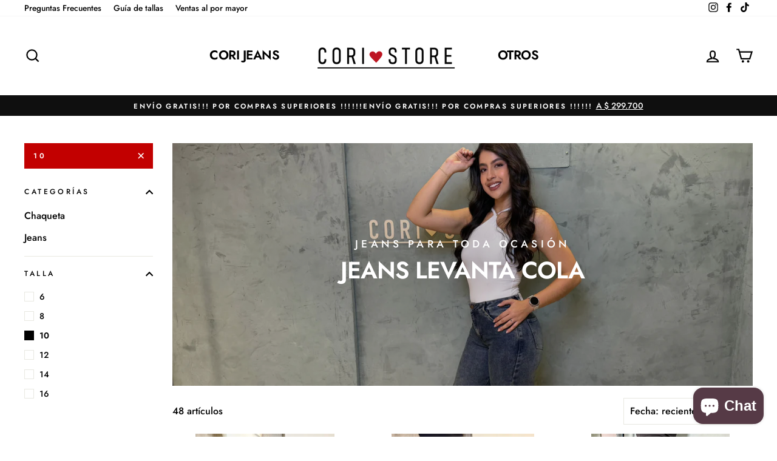

--- FILE ---
content_type: text/html; charset=utf-8
request_url: https://coristore.com/collections/cori-jeans/10
body_size: 53846
content:
<!doctype html>
<html class="no-js" lang="es">
<head>


<script>
!function (w, d, t) {
  w.TiktokAnalyticsObject=t;var ttq=w[t]=w[t]||[];ttq.methods=["page","track","identify","instances","debug","on","off","once","ready","alias","group","enableCookie","disableCookie"],ttq.setAndDefer=function(t,e){t[e]=function(){t.push([e].concat(Array.prototype.slice.call(arguments,0)))}};for(var i=0;i<ttq.methods.length;i++)ttq.setAndDefer(ttq,ttq.methods[i]);ttq.instance=function(t){for(var e=ttq._i[t]||[],n=0;n<ttq.methods.length;n++)ttq.setAndDefer(e,ttq.methods[n]);return e},ttq.load=function(e,n){var i="https://analytics.tiktok.com/i18n/pixel/events.js";ttq._i=ttq._i||{},ttq._i[e]=[],ttq._i[e]._u=i,ttq._t=ttq._t||{},ttq._t[e]=+new Date,ttq._o=ttq._o||{},ttq._o[e]=n||{};var o=document.createElement("script");o.type="text/javascript",o.async=!0,o.src=i+"?sdkid="+e+"&lib="+t;var a=document.getElementsByTagName("script")[0];a.parentNode.insertBefore(o,a)};

  ttq.load('CIK85CJC77U220R2AM10');
  ttq.page();
}(window, document, 'ttq');
</script>
  <meta charset="utf-8">
  <meta http-equiv="X-UA-Compatible" content="IE=edge,chrome=1">
  <meta name="viewport" content="width=device-width,initial-scale=1">
  <meta name="theme-color" content="#c20000">
  <link rel="canonical" href="https://coristore.com/collections/cori-jeans/10">
  <link rel="canonical" href="https://coristore.com/collections/cori-jeans/10">
  <link rel="preconnect" href="https://cdn.shopify.com">
  <link rel="preconnect" href="https://fonts.shopifycdn.com">
  <link rel="dns-prefetch" href="https://productreviews.shopifycdn.com">
  <link rel="dns-prefetch" href="https://ajax.googleapis.com">
  <link rel="dns-prefetch" href="https://maps.googleapis.com">
  <link rel="dns-prefetch" href="https://maps.gstatic.com">
 
  
<!-- Google Tag Manager -->
<script>(function(w,d,s,l,i){w[l]=w[l]||[];w[l].push({'gtm.start':
new Date().getTime(),event:'gtm.js'});var f=d.getElementsByTagName(s)[0],
j=d.createElement(s),dl=l!='dataLayer'?'&l='+l:'';j.async=true;j.src=
'https://www.googletagmanager.com/gtm.js?id='+i+dl;f.parentNode.insertBefore(j,f);
})(window,document,'script','dataLayer','GTM-K4XWV8B');</script>
<!-- End Google Tag Manager --><link rel="shortcut icon" href="//coristore.com/cdn/shop/files/LOGO-CORI-FIT-Y-CORI-JEANS-1_32x32.png?v=1614319130" type="image/png" /><title>Cori Jeans
 &ndash; Etiquetado &quot;10&quot;&ndash; Coristorecolombia
</title>
<meta property="og:site_name" content="Coristorecolombia">
  <meta property="og:url" content="https://coristore.com/collections/cori-jeans/10">
  <meta property="og:title" content="Cori Jeans">
  <meta property="og:type" content="website">
  <meta property="og:description" content="La mejor marca Colombiana en donde encontrarás la última tendencia en jeans y ropa deportiva para dama con la mejor horma. Envíos 100% seguros, recibimos todos los medios de pago."><meta property="og:image" content="http://coristore.com/cdn/shop/collections/LOGO-CORI-FIT-Y-CORI-JEANS_1200x630.png?v=1604194422">
  <meta property="og:image:secure_url" content="https://coristore.com/cdn/shop/collections/LOGO-CORI-FIT-Y-CORI-JEANS_1200x630.png?v=1604194422">
  <meta name="twitter:site" content="@">
  <meta name="twitter:card" content="summary_large_image">
  <meta name="twitter:title" content="Cori Jeans">
  <meta name="twitter:description" content="La mejor marca Colombiana en donde encontrarás la última tendencia en jeans y ropa deportiva para dama con la mejor horma. Envíos 100% seguros, recibimos todos los medios de pago.">
<style data-shopify>@font-face {
  font-family: Jost;
  font-weight: 600;
  font-style: italic;
  font-display: swap;
  src: url("//coristore.com/cdn/fonts/jost/jost_i6.9af7e5f39e3a108c08f24047a4276332d9d7b85e.woff2") format("woff2"),
       url("//coristore.com/cdn/fonts/jost/jost_i6.2bf310262638f998ed206777ce0b9a3b98b6fe92.woff") format("woff");
}

  @font-face {
  font-family: Jost;
  font-weight: 500;
  font-style: normal;
  font-display: swap;
  src: url("//coristore.com/cdn/fonts/jost/jost_n5.7c8497861ffd15f4e1284cd221f14658b0e95d61.woff2") format("woff2"),
       url("//coristore.com/cdn/fonts/jost/jost_n5.fb6a06896db583cc2df5ba1b30d9c04383119dd9.woff") format("woff");
}


  @font-face {
  font-family: Jost;
  font-weight: 600;
  font-style: normal;
  font-display: swap;
  src: url("//coristore.com/cdn/fonts/jost/jost_n6.ec1178db7a7515114a2d84e3dd680832b7af8b99.woff2") format("woff2"),
       url("//coristore.com/cdn/fonts/jost/jost_n6.b1178bb6bdd3979fef38e103a3816f6980aeaff9.woff") format("woff");
}

  @font-face {
  font-family: Jost;
  font-weight: 500;
  font-style: italic;
  font-display: swap;
  src: url("//coristore.com/cdn/fonts/jost/jost_i5.a6c7dbde35f2b89f8461eacda9350127566e5d51.woff2") format("woff2"),
       url("//coristore.com/cdn/fonts/jost/jost_i5.2b58baee736487eede6bcdb523ca85eea2418357.woff") format("woff");
}

  @font-face {
  font-family: Jost;
  font-weight: 600;
  font-style: italic;
  font-display: swap;
  src: url("//coristore.com/cdn/fonts/jost/jost_i6.9af7e5f39e3a108c08f24047a4276332d9d7b85e.woff2") format("woff2"),
       url("//coristore.com/cdn/fonts/jost/jost_i6.2bf310262638f998ed206777ce0b9a3b98b6fe92.woff") format("woff");
}

</style><link href="//coristore.com/cdn/shop/t/3/assets/theme.css?v=32286196312178796821699646649" rel="stylesheet" type="text/css" media="all" />
<style data-shopify>:root {
    --typeHeaderPrimary: Jost;
    --typeHeaderFallback: sans-serif;
    --typeHeaderSize: 28px;
    --typeHeaderWeight: 600;
    --typeHeaderLineHeight: 1.1;
    --typeHeaderSpacing: -0.025em;

    --typeBasePrimary:Jost;
    --typeBaseFallback:sans-serif;
    --typeBaseSize: 16px;
    --typeBaseWeight: 500;
    --typeBaseSpacing: 0.0em;
    --typeBaseLineHeight: 1.1;

    --typeCollectionTitle: 18px;

    --iconWeight: 5px;
    --iconLinecaps: miter;

    
      --buttonRadius: 0px;
    

    --colorGridOverlayOpacity: 0.1;
  }
}</style><script>
    document.documentElement.className = document.documentElement.className.replace('no-js', 'js');

    window.theme = window.theme || {};
    theme.routes = {
      cart: "/cart",
      cartAdd: "/cart/add.js",
      cartChange: "/cart/change"
    };
    theme.strings = {
      soldOut: "Agotado",
      unavailable: "No disponible",
      stockLabel: "[count] en stock",
      willNotShipUntil: "No despachamos antes de [date]",
      willBeInStockAfter: "Estará disponible  [date]",
      waitingForStock: "Stock en camino",
      savePrice: "Ahorra [saved_amount]",
      cartEmpty: "Su carrito actualmente está vacío.",
      cartTermsConfirmation: "Debe aceptar los términos y condiciones de venta para pagar"
    };
    theme.settings = {
      dynamicVariantsEnable: true,
      dynamicVariantType: "button",
      cartType: "drawer",
      moneyFormat: "\u003cspan class=money\u003e${{ amount_no_decimals }} COP \u003c\/span\u003e",
      saveType: "percent",
      recentlyViewedEnabled: false,
      predictiveSearch: true,
      predictiveSearchType: "product,article,page,collection",
      inventoryThreshold: 10,
      quickView: true,
      themeName: 'Impulse',
      themeVersion: "3.4.0"
    };
  </script>

  <script>window.performance && window.performance.mark && window.performance.mark('shopify.content_for_header.start');</script><meta name="google-site-verification" content="ugSXbJi70EgnX-ABGONaLFAsHsfGYXGN5DchWEgXVMQ">
<meta name="facebook-domain-verification" content="9avdixshqvsq67b6e1q8tj1rluu2z9">
<meta name="facebook-domain-verification" content="hu2v315al677zclaovy20qw3g0ji7k">
<meta name="google-site-verification" content="LCa_70I1a_cCbkkQfQKtaXK-zr5DH88mUjstb7vb2zo">
<meta id="shopify-digital-wallet" name="shopify-digital-wallet" content="/50523472035/digital_wallets/dialog">
<link rel="alternate" type="application/atom+xml" title="Feed" href="/collections/cori-jeans/10.atom" />
<link rel="next" href="/collections/cori-jeans/10?page=2">
<link rel="alternate" type="application/json+oembed" href="https://coristore.com/collections/cori-jeans/10.oembed">
<script async="async" src="/checkouts/internal/preloads.js?locale=es-CO"></script>
<script id="shopify-features" type="application/json">{"accessToken":"7eaacb0d8adb0f39e8963816c3fc89f5","betas":["rich-media-storefront-analytics"],"domain":"coristore.com","predictiveSearch":true,"shopId":50523472035,"locale":"es"}</script>
<script>var Shopify = Shopify || {};
Shopify.shop = "coristorecolombia.myshopify.com";
Shopify.locale = "es";
Shopify.currency = {"active":"COP","rate":"1.0"};
Shopify.country = "CO";
Shopify.theme = {"name":"Cori Store 2020","id":115055493283,"schema_name":"Impulse","schema_version":"3.4.0","theme_store_id":null,"role":"main"};
Shopify.theme.handle = "null";
Shopify.theme.style = {"id":null,"handle":null};
Shopify.cdnHost = "coristore.com/cdn";
Shopify.routes = Shopify.routes || {};
Shopify.routes.root = "/";</script>
<script type="module">!function(o){(o.Shopify=o.Shopify||{}).modules=!0}(window);</script>
<script>!function(o){function n(){var o=[];function n(){o.push(Array.prototype.slice.apply(arguments))}return n.q=o,n}var t=o.Shopify=o.Shopify||{};t.loadFeatures=n(),t.autoloadFeatures=n()}(window);</script>
<script id="shop-js-analytics" type="application/json">{"pageType":"collection"}</script>
<script defer="defer" async type="module" src="//coristore.com/cdn/shopifycloud/shop-js/modules/v2/client.init-shop-cart-sync_CvZOh8Af.es.esm.js"></script>
<script defer="defer" async type="module" src="//coristore.com/cdn/shopifycloud/shop-js/modules/v2/chunk.common_3Rxs6Qxh.esm.js"></script>
<script type="module">
  await import("//coristore.com/cdn/shopifycloud/shop-js/modules/v2/client.init-shop-cart-sync_CvZOh8Af.es.esm.js");
await import("//coristore.com/cdn/shopifycloud/shop-js/modules/v2/chunk.common_3Rxs6Qxh.esm.js");

  window.Shopify.SignInWithShop?.initShopCartSync?.({"fedCMEnabled":true,"windoidEnabled":true});

</script>
<script>(function() {
  var isLoaded = false;
  function asyncLoad() {
    if (isLoaded) return;
    isLoaded = true;
    var urls = ["https:\/\/cdn.shopify.com\/s\/files\/1\/0683\/1371\/0892\/files\/splmn-shopify-prod-August-31.min.js?v=1693985059\u0026shop=coristorecolombia.myshopify.com","https:\/\/static.klaviyo.com\/onsite\/js\/klaviyo.js?company_id=VLUez8\u0026shop=coristorecolombia.myshopify.com","https:\/\/static.klaviyo.com\/onsite\/js\/klaviyo.js?company_id=VLUez8\u0026shop=coristorecolombia.myshopify.com","https:\/\/app.marsello.com\/Portal\/Widget\/ScriptToInstall\/635410c894290402a8f13f97?aProvId=635410bb6da02707c03d8aa4\u0026shop=coristorecolombia.myshopify.com","https:\/\/cdn.adtrace.ai\/tiktok-track.js?shop=coristorecolombia.myshopify.com","https:\/\/sdks.automizely.com\/conversions\/v1\/conversions.js?app_connection_id=230afa86ae0149538b2eba379c6407ef\u0026mapped_org_id=5189ab6163d3608970b2cbfa28cc0ba9_v1\u0026shop=coristorecolombia.myshopify.com"];
    for (var i = 0; i < urls.length; i++) {
      var s = document.createElement('script');
      s.type = 'text/javascript';
      s.async = true;
      s.src = urls[i];
      var x = document.getElementsByTagName('script')[0];
      x.parentNode.insertBefore(s, x);
    }
  };
  if(window.attachEvent) {
    window.attachEvent('onload', asyncLoad);
  } else {
    window.addEventListener('load', asyncLoad, false);
  }
})();</script>
<script id="__st">var __st={"a":50523472035,"offset":-18000,"reqid":"98288b4c-9892-49a2-83b7-469b43cee2b1-1768733844","pageurl":"coristore.com\/collections\/cori-jeans\/10","u":"ebb93d98b7ad","p":"collection","rtyp":"collection","rid":228237181091};</script>
<script>window.ShopifyPaypalV4VisibilityTracking = true;</script>
<script id="captcha-bootstrap">!function(){'use strict';const t='contact',e='account',n='new_comment',o=[[t,t],['blogs',n],['comments',n],[t,'customer']],c=[[e,'customer_login'],[e,'guest_login'],[e,'recover_customer_password'],[e,'create_customer']],r=t=>t.map((([t,e])=>`form[action*='/${t}']:not([data-nocaptcha='true']) input[name='form_type'][value='${e}']`)).join(','),a=t=>()=>t?[...document.querySelectorAll(t)].map((t=>t.form)):[];function s(){const t=[...o],e=r(t);return a(e)}const i='password',u='form_key',d=['recaptcha-v3-token','g-recaptcha-response','h-captcha-response',i],f=()=>{try{return window.sessionStorage}catch{return}},m='__shopify_v',_=t=>t.elements[u];function p(t,e,n=!1){try{const o=window.sessionStorage,c=JSON.parse(o.getItem(e)),{data:r}=function(t){const{data:e,action:n}=t;return t[m]||n?{data:e,action:n}:{data:t,action:n}}(c);for(const[e,n]of Object.entries(r))t.elements[e]&&(t.elements[e].value=n);n&&o.removeItem(e)}catch(o){console.error('form repopulation failed',{error:o})}}const l='form_type',E='cptcha';function T(t){t.dataset[E]=!0}const w=window,h=w.document,L='Shopify',v='ce_forms',y='captcha';let A=!1;((t,e)=>{const n=(g='f06e6c50-85a8-45c8-87d0-21a2b65856fe',I='https://cdn.shopify.com/shopifycloud/storefront-forms-hcaptcha/ce_storefront_forms_captcha_hcaptcha.v1.5.2.iife.js',D={infoText:'Protegido por hCaptcha',privacyText:'Privacidad',termsText:'Términos'},(t,e,n)=>{const o=w[L][v],c=o.bindForm;if(c)return c(t,g,e,D).then(n);var r;o.q.push([[t,g,e,D],n]),r=I,A||(h.body.append(Object.assign(h.createElement('script'),{id:'captcha-provider',async:!0,src:r})),A=!0)});var g,I,D;w[L]=w[L]||{},w[L][v]=w[L][v]||{},w[L][v].q=[],w[L][y]=w[L][y]||{},w[L][y].protect=function(t,e){n(t,void 0,e),T(t)},Object.freeze(w[L][y]),function(t,e,n,w,h,L){const[v,y,A,g]=function(t,e,n){const i=e?o:[],u=t?c:[],d=[...i,...u],f=r(d),m=r(i),_=r(d.filter((([t,e])=>n.includes(e))));return[a(f),a(m),a(_),s()]}(w,h,L),I=t=>{const e=t.target;return e instanceof HTMLFormElement?e:e&&e.form},D=t=>v().includes(t);t.addEventListener('submit',(t=>{const e=I(t);if(!e)return;const n=D(e)&&!e.dataset.hcaptchaBound&&!e.dataset.recaptchaBound,o=_(e),c=g().includes(e)&&(!o||!o.value);(n||c)&&t.preventDefault(),c&&!n&&(function(t){try{if(!f())return;!function(t){const e=f();if(!e)return;const n=_(t);if(!n)return;const o=n.value;o&&e.removeItem(o)}(t);const e=Array.from(Array(32),(()=>Math.random().toString(36)[2])).join('');!function(t,e){_(t)||t.append(Object.assign(document.createElement('input'),{type:'hidden',name:u})),t.elements[u].value=e}(t,e),function(t,e){const n=f();if(!n)return;const o=[...t.querySelectorAll(`input[type='${i}']`)].map((({name:t})=>t)),c=[...d,...o],r={};for(const[a,s]of new FormData(t).entries())c.includes(a)||(r[a]=s);n.setItem(e,JSON.stringify({[m]:1,action:t.action,data:r}))}(t,e)}catch(e){console.error('failed to persist form',e)}}(e),e.submit())}));const S=(t,e)=>{t&&!t.dataset[E]&&(n(t,e.some((e=>e===t))),T(t))};for(const o of['focusin','change'])t.addEventListener(o,(t=>{const e=I(t);D(e)&&S(e,y())}));const B=e.get('form_key'),M=e.get(l),P=B&&M;t.addEventListener('DOMContentLoaded',(()=>{const t=y();if(P)for(const e of t)e.elements[l].value===M&&p(e,B);[...new Set([...A(),...v().filter((t=>'true'===t.dataset.shopifyCaptcha))])].forEach((e=>S(e,t)))}))}(h,new URLSearchParams(w.location.search),n,t,e,['guest_login'])})(!0,!0)}();</script>
<script integrity="sha256-4kQ18oKyAcykRKYeNunJcIwy7WH5gtpwJnB7kiuLZ1E=" data-source-attribution="shopify.loadfeatures" defer="defer" src="//coristore.com/cdn/shopifycloud/storefront/assets/storefront/load_feature-a0a9edcb.js" crossorigin="anonymous"></script>
<script data-source-attribution="shopify.dynamic_checkout.dynamic.init">var Shopify=Shopify||{};Shopify.PaymentButton=Shopify.PaymentButton||{isStorefrontPortableWallets:!0,init:function(){window.Shopify.PaymentButton.init=function(){};var t=document.createElement("script");t.src="https://coristore.com/cdn/shopifycloud/portable-wallets/latest/portable-wallets.es.js",t.type="module",document.head.appendChild(t)}};
</script>
<script data-source-attribution="shopify.dynamic_checkout.buyer_consent">
  function portableWalletsHideBuyerConsent(e){var t=document.getElementById("shopify-buyer-consent"),n=document.getElementById("shopify-subscription-policy-button");t&&n&&(t.classList.add("hidden"),t.setAttribute("aria-hidden","true"),n.removeEventListener("click",e))}function portableWalletsShowBuyerConsent(e){var t=document.getElementById("shopify-buyer-consent"),n=document.getElementById("shopify-subscription-policy-button");t&&n&&(t.classList.remove("hidden"),t.removeAttribute("aria-hidden"),n.addEventListener("click",e))}window.Shopify?.PaymentButton&&(window.Shopify.PaymentButton.hideBuyerConsent=portableWalletsHideBuyerConsent,window.Shopify.PaymentButton.showBuyerConsent=portableWalletsShowBuyerConsent);
</script>
<script data-source-attribution="shopify.dynamic_checkout.cart.bootstrap">document.addEventListener("DOMContentLoaded",(function(){function t(){return document.querySelector("shopify-accelerated-checkout-cart, shopify-accelerated-checkout")}if(t())Shopify.PaymentButton.init();else{new MutationObserver((function(e,n){t()&&(Shopify.PaymentButton.init(),n.disconnect())})).observe(document.body,{childList:!0,subtree:!0})}}));
</script>

<script>window.performance && window.performance.mark && window.performance.mark('shopify.content_for_header.end');</script>

  <script src="//coristore.com/cdn/shop/t/3/assets/vendor-scripts-v7.js" defer="defer"></script><script src="//coristore.com/cdn/shop/t/3/assets/theme.js?v=117654868488806554321604184794" defer="defer"></script>
<script>window.__pagefly_analytics_settings__={"acceptTracking":false};</script>
 <!-- BEGIN app block: shopify://apps/labeler/blocks/app-embed/38a5b8ec-f58a-4fa4-8faa-69ddd0f10a60 -->

<script>
  let aco_allProducts = new Map();
</script>
<script>
  const normalStyle = [
  "background: rgb(173, 216, 230)",
  "padding: 15px",
  "font-size: 1.5em",
  "font-family: 'Poppins', sans-serif",
  "color: black",
  "border-radius: 10px",
  ];
  const warningStyle = [
  "background: rgb(255, 165, 0)",
  "padding: 15px",
  "font-size: 1.5em",
  "font-family: 'Poppins', sans-serif",
  "color: black", 
  "border-radius: 10px",
  ];
  let content = "%cWelcome to labeler v3!🎉🎉";
  let version = "v3";

  if (version !== "v3") {
    content = "%cWarning! Update labeler to v3 ⚠️⚠️";
    console.log(content, warningStyle.join(";"));
  }
  else {
    console.log(content, normalStyle.join(";"));
  }
  try{
     
    
   
    
      
      
            aco_allProducts.set(`clasico-tiro-alto-46`,{
              availableForSale: true,
              collections: [{"id":228237181091,"handle":"cori-jeans","title":"Cori Jeans","updated_at":"2026-01-16T15:14:16-05:00","body_html":"","published_at":"2020-10-31T21:21:33-04:00","sort_order":"created-desc","template_suffix":"","disjunctive":false,"rules":[{"column":"vendor","relation":"equals","condition":"Cori Jeans"}],"published_scope":"global","image":{"created_at":"2020-10-31T21:33:42-04:00","alt":null,"width":213,"height":291,"src":"\/\/coristore.com\/cdn\/shop\/collections\/LOGO-CORI-FIT-Y-CORI-JEANS.png?v=1604194422"}},{"id":228221157539,"handle":"jeans","title":"Jeans","updated_at":"2026-01-16T15:14:15-05:00","body_html":"","published_at":"2020-10-31T16:28:10-04:00","sort_order":"created-desc","template_suffix":"","disjunctive":false,"rules":[{"column":"type","relation":"equals","condition":"Jeans"}],"published_scope":"global","image":{"created_at":"2020-11-18T20:04:02-05:00","alt":null,"width":1080,"height":1080,"src":"\/\/coristore.com\/cdn\/shop\/collections\/Mesa_de_trabajo_3-100.jpg?v=1605755487"}}],
              first_variant: {"id":47845204394211,"title":"6","option1":"6","option2":null,"option3":null,"sku":"1811","requires_shipping":true,"taxable":true,"featured_image":{"id":46951276347619,"product_id":9118199972067,"position":1,"created_at":"2026-01-16T15:05:43-05:00","updated_at":"2026-01-16T15:14:40-05:00","alt":null,"width":1320,"height":1751,"src":"\/\/coristore.com\/cdn\/shop\/files\/IMG-5141.jpg?v=1768594480","variant_ids":[47845204394211,47845204426979,47845204459747,47845204492515,47845204525283,47845204558051]},"available":true,"name":"CLÁSICO TIRO ALTO - 6","public_title":"6","options":["6"],"price":9990000,"weight":0,"compare_at_price":null,"inventory_management":"shopify","barcode":"","featured_media":{"alt":null,"id":38086147932387,"position":1,"preview_image":{"aspect_ratio":0.754,"height":1751,"width":1320,"src":"\/\/coristore.com\/cdn\/shop\/files\/IMG-5141.jpg?v=1768594480"}},"requires_selling_plan":false,"selling_plan_allocations":[]},
              price:`99,900`,
              compareAtPriceRange: {
                maxVariantPrice: {
                    amount: `0`,
                    currencyCode: `COP`
                },
                minVariantPrice: {
                    amount: `0`,
                    currencyCode: `COP`
                },
              },
              createdAt: `2026-01-16 15:05:32 -0500`,
              featuredImage: `files/IMG-5141.jpg`,
              handle: `clasico-tiro-alto-46`,
              id: "9118199972067",
              images: [
                
                {
                  id: "46951276347619",
                  url: `files/IMG-5141.jpg`,
                  altText: `CLÁSICO TIRO ALTO`,
                },
                
                {
                  id: "46951276380387",
                  url: `files/IMG-5142.jpg`,
                  altText: `CLÁSICO TIRO ALTO`,
                },
                
                {
                  id: "46951276314851",
                  url: `files/IMG-5140.jpg`,
                  altText: `CLÁSICO TIRO ALTO`,
                },
                
              ],
              priceRange: {
                maxVariantPrice: {
                  amount:`99,900`
                },
                minVariantPrice: {
                  amount:`99,900`
                },
              },
              productType: `Jeans`,
              publishedAt: `2026-01-16 15:05:42 -0500`,
              tags: ["10","12","14","16","6","8","_tab_guia-de-tallas"],
              title: `CLÁSICO TIRO ALTO`,
              variants: [
                
                {
                availableForSale: true,
                compareAtPrice : {
                  amount:``
                },
                id: `gid://shopify/ProductVariant/47845204394211`,
                quantityAvailable:5,
                image : {
                  id: "46951276347619",
                  url: `files/IMG-5141.jpg`,
                  altText: `CLÁSICO TIRO ALTO`,
                },
                price :{
                  amount: `99,900`,
                  currencyCode: `COP`
                  },
                title: `6`,
                },
                
                {
                availableForSale: true,
                compareAtPrice : {
                  amount:``
                },
                id: `gid://shopify/ProductVariant/47845204426979`,
                quantityAvailable:5,
                image : {
                  id: "46951276347619",
                  url: `files/IMG-5141.jpg`,
                  altText: `CLÁSICO TIRO ALTO`,
                },
                price :{
                  amount: `99,900`,
                  currencyCode: `COP`
                  },
                title: `8`,
                },
                
                {
                availableForSale: true,
                compareAtPrice : {
                  amount:``
                },
                id: `gid://shopify/ProductVariant/47845204459747`,
                quantityAvailable:5,
                image : {
                  id: "46951276347619",
                  url: `files/IMG-5141.jpg`,
                  altText: `CLÁSICO TIRO ALTO`,
                },
                price :{
                  amount: `99,900`,
                  currencyCode: `COP`
                  },
                title: `10`,
                },
                
                {
                availableForSale: true,
                compareAtPrice : {
                  amount:``
                },
                id: `gid://shopify/ProductVariant/47845204492515`,
                quantityAvailable:5,
                image : {
                  id: "46951276347619",
                  url: `files/IMG-5141.jpg`,
                  altText: `CLÁSICO TIRO ALTO`,
                },
                price :{
                  amount: `99,900`,
                  currencyCode: `COP`
                  },
                title: `12`,
                },
                
                {
                availableForSale: true,
                compareAtPrice : {
                  amount:``
                },
                id: `gid://shopify/ProductVariant/47845204525283`,
                quantityAvailable:5,
                image : {
                  id: "46951276347619",
                  url: `files/IMG-5141.jpg`,
                  altText: `CLÁSICO TIRO ALTO`,
                },
                price :{
                  amount: `99,900`,
                  currencyCode: `COP`
                  },
                title: `14`,
                },
                
                {
                availableForSale: true,
                compareAtPrice : {
                  amount:``
                },
                id: `gid://shopify/ProductVariant/47845204558051`,
                quantityAvailable:5,
                image : {
                  id: "46951276347619",
                  url: `files/IMG-5141.jpg`,
                  altText: `CLÁSICO TIRO ALTO`,
                },
                price :{
                  amount: `99,900`,
                  currencyCode: `COP`
                  },
                title: `16`,
                },
                
              ] ,
              vendor: `Cori Jeans`,
              type: `Jeans`,
            });
          
            aco_allProducts.set(`clasico-tiro-alto-44`,{
              availableForSale: true,
              collections: [{"id":228237181091,"handle":"cori-jeans","title":"Cori Jeans","updated_at":"2026-01-16T15:14:16-05:00","body_html":"","published_at":"2020-10-31T21:21:33-04:00","sort_order":"created-desc","template_suffix":"","disjunctive":false,"rules":[{"column":"vendor","relation":"equals","condition":"Cori Jeans"}],"published_scope":"global","image":{"created_at":"2020-10-31T21:33:42-04:00","alt":null,"width":213,"height":291,"src":"\/\/coristore.com\/cdn\/shop\/collections\/LOGO-CORI-FIT-Y-CORI-JEANS.png?v=1604194422"}},{"id":228221157539,"handle":"jeans","title":"Jeans","updated_at":"2026-01-16T15:14:15-05:00","body_html":"","published_at":"2020-10-31T16:28:10-04:00","sort_order":"created-desc","template_suffix":"","disjunctive":false,"rules":[{"column":"type","relation":"equals","condition":"Jeans"}],"published_scope":"global","image":{"created_at":"2020-11-18T20:04:02-05:00","alt":null,"width":1080,"height":1080,"src":"\/\/coristore.com\/cdn\/shop\/collections\/Mesa_de_trabajo_3-100.jpg?v=1605755487"}}],
              first_variant: {"id":47845202198755,"title":"6","option1":"6","option2":null,"option3":null,"sku":"1810","requires_shipping":true,"taxable":true,"featured_image":{"id":46951225491683,"product_id":9118198169827,"position":3,"created_at":"2026-01-16T14:59:15-05:00","updated_at":"2026-01-16T15:08:56-05:00","alt":null,"width":1320,"height":1693,"src":"\/\/coristore.com\/cdn\/shop\/files\/IMG-5048.jpg?v=1768594136","variant_ids":[47845202198755,47845202231523,47845202264291,47845202297059,47845202329827,47845202362595]},"available":true,"name":"CLÁSICO TIRO ALTO - 6","public_title":"6","options":["6"],"price":9990000,"weight":0,"compare_at_price":null,"inventory_management":"shopify","barcode":"","featured_media":{"alt":null,"id":38086100451555,"position":3,"preview_image":{"aspect_ratio":0.78,"height":1693,"width":1320,"src":"\/\/coristore.com\/cdn\/shop\/files\/IMG-5048.jpg?v=1768594136"}},"requires_selling_plan":false,"selling_plan_allocations":[]},
              price:`99,900`,
              compareAtPriceRange: {
                maxVariantPrice: {
                    amount: `0`,
                    currencyCode: `COP`
                },
                minVariantPrice: {
                    amount: `0`,
                    currencyCode: `COP`
                },
              },
              createdAt: `2026-01-16 14:58:48 -0500`,
              featuredImage: `files/IMG-5049_89c21a27-2bfb-42e7-83b3-c6e8ec5691cc.jpg`,
              handle: `clasico-tiro-alto-44`,
              id: "9118198169827",
              images: [
                
                {
                  id: "46951225524451",
                  url: `files/IMG-5049_89c21a27-2bfb-42e7-83b3-c6e8ec5691cc.jpg`,
                  altText: `CLÁSICO TIRO ALTO`,
                },
                
                {
                  id: "46951225557219",
                  url: `files/IMG-5050.jpg`,
                  altText: `CLÁSICO TIRO ALTO`,
                },
                
                {
                  id: "46951225491683",
                  url: `files/IMG-5048.jpg`,
                  altText: `CLÁSICO TIRO ALTO`,
                },
                
              ],
              priceRange: {
                maxVariantPrice: {
                  amount:`99,900`
                },
                minVariantPrice: {
                  amount:`99,900`
                },
              },
              productType: `Jeans`,
              publishedAt: `2026-01-16 14:59:13 -0500`,
              tags: ["10","12","14","16","6","8","_tab_guia-de-tallas"],
              title: `CLÁSICO TIRO ALTO`,
              variants: [
                
                {
                availableForSale: true,
                compareAtPrice : {
                  amount:``
                },
                id: `gid://shopify/ProductVariant/47845202198755`,
                quantityAvailable:5,
                image : {
                  id: "46951225491683",
                  url: `files/IMG-5048.jpg`,
                  altText: `CLÁSICO TIRO ALTO`,
                },
                price :{
                  amount: `99,900`,
                  currencyCode: `COP`
                  },
                title: `6`,
                },
                
                {
                availableForSale: true,
                compareAtPrice : {
                  amount:``
                },
                id: `gid://shopify/ProductVariant/47845202231523`,
                quantityAvailable:5,
                image : {
                  id: "46951225491683",
                  url: `files/IMG-5048.jpg`,
                  altText: `CLÁSICO TIRO ALTO`,
                },
                price :{
                  amount: `99,900`,
                  currencyCode: `COP`
                  },
                title: `8`,
                },
                
                {
                availableForSale: true,
                compareAtPrice : {
                  amount:``
                },
                id: `gid://shopify/ProductVariant/47845202264291`,
                quantityAvailable:5,
                image : {
                  id: "46951225491683",
                  url: `files/IMG-5048.jpg`,
                  altText: `CLÁSICO TIRO ALTO`,
                },
                price :{
                  amount: `99,900`,
                  currencyCode: `COP`
                  },
                title: `10`,
                },
                
                {
                availableForSale: true,
                compareAtPrice : {
                  amount:``
                },
                id: `gid://shopify/ProductVariant/47845202297059`,
                quantityAvailable:5,
                image : {
                  id: "46951225491683",
                  url: `files/IMG-5048.jpg`,
                  altText: `CLÁSICO TIRO ALTO`,
                },
                price :{
                  amount: `99,900`,
                  currencyCode: `COP`
                  },
                title: `12`,
                },
                
                {
                availableForSale: true,
                compareAtPrice : {
                  amount:``
                },
                id: `gid://shopify/ProductVariant/47845202329827`,
                quantityAvailable:5,
                image : {
                  id: "46951225491683",
                  url: `files/IMG-5048.jpg`,
                  altText: `CLÁSICO TIRO ALTO`,
                },
                price :{
                  amount: `99,900`,
                  currencyCode: `COP`
                  },
                title: `14`,
                },
                
                {
                availableForSale: true,
                compareAtPrice : {
                  amount:``
                },
                id: `gid://shopify/ProductVariant/47845202362595`,
                quantityAvailable:5,
                image : {
                  id: "46951225491683",
                  url: `files/IMG-5048.jpg`,
                  altText: `CLÁSICO TIRO ALTO`,
                },
                price :{
                  amount: `99,900`,
                  currencyCode: `COP`
                  },
                title: `16`,
                },
                
              ] ,
              vendor: `Cori Jeans`,
              type: `Jeans`,
            });
          
            aco_allProducts.set(`clasico-tiro-alto-45`,{
              availableForSale: true,
              collections: [{"id":228237181091,"handle":"cori-jeans","title":"Cori Jeans","updated_at":"2026-01-16T15:14:16-05:00","body_html":"","published_at":"2020-10-31T21:21:33-04:00","sort_order":"created-desc","template_suffix":"","disjunctive":false,"rules":[{"column":"vendor","relation":"equals","condition":"Cori Jeans"}],"published_scope":"global","image":{"created_at":"2020-10-31T21:33:42-04:00","alt":null,"width":213,"height":291,"src":"\/\/coristore.com\/cdn\/shop\/collections\/LOGO-CORI-FIT-Y-CORI-JEANS.png?v=1604194422"}},{"id":228221157539,"handle":"jeans","title":"Jeans","updated_at":"2026-01-16T15:14:15-05:00","body_html":"","published_at":"2020-10-31T16:28:10-04:00","sort_order":"created-desc","template_suffix":"","disjunctive":false,"rules":[{"column":"type","relation":"equals","condition":"Jeans"}],"published_scope":"global","image":{"created_at":"2020-11-18T20:04:02-05:00","alt":null,"width":1080,"height":1080,"src":"\/\/coristore.com\/cdn\/shop\/collections\/Mesa_de_trabajo_3-100.jpg?v=1605755487"}}],
              first_variant: {"id":47844666605795,"title":"6","option1":"6","option2":null,"option3":null,"sku":"1807","requires_shipping":true,"taxable":true,"featured_image":{"id":46949207507171,"product_id":9117925540067,"position":1,"created_at":"2026-01-16T12:01:37-05:00","updated_at":"2026-01-16T12:06:45-05:00","alt":null,"width":4284,"height":5712,"src":"\/\/coristore.com\/cdn\/shop\/files\/IMG-5127.jpg?v=1768583205","variant_ids":[47844666605795,47844666638563,47844666671331,47844666704099,47844666736867,47844666769635]},"available":true,"name":"CLÁSICO TIRO ALTO - 6","public_title":"6","options":["6"],"price":9990000,"weight":0,"compare_at_price":null,"inventory_management":"shopify","barcode":"","featured_media":{"alt":null,"id":38084098851043,"position":1,"preview_image":{"aspect_ratio":0.75,"height":5712,"width":4284,"src":"\/\/coristore.com\/cdn\/shop\/files\/IMG-5127.jpg?v=1768583205"}},"requires_selling_plan":false,"selling_plan_allocations":[]},
              price:`99,900`,
              compareAtPriceRange: {
                maxVariantPrice: {
                    amount: `0`,
                    currencyCode: `COP`
                },
                minVariantPrice: {
                    amount: `0`,
                    currencyCode: `COP`
                },
              },
              createdAt: `2026-01-16 12:01:27 -0500`,
              featuredImage: `files/IMG-5127.jpg`,
              handle: `clasico-tiro-alto-45`,
              id: "9117925540067",
              images: [
                
                {
                  id: "46949207507171",
                  url: `files/IMG-5127.jpg`,
                  altText: `CLÁSICO TIRO ALTO`,
                },
                
                {
                  id: "46949207539939",
                  url: `files/IMG-5129.jpg`,
                  altText: `CLÁSICO TIRO ALTO`,
                },
                
                {
                  id: "46949207474403",
                  url: `files/IMG-5125.jpg`,
                  altText: `CLÁSICO TIRO ALTO`,
                },
                
              ],
              priceRange: {
                maxVariantPrice: {
                  amount:`99,900`
                },
                minVariantPrice: {
                  amount:`99,900`
                },
              },
              productType: `Jeans`,
              publishedAt: `2026-01-16 12:01:35 -0500`,
              tags: ["10","12","14","16","6","8","_tab_guia-de-tallas"],
              title: `CLÁSICO TIRO ALTO`,
              variants: [
                
                {
                availableForSale: true,
                compareAtPrice : {
                  amount:``
                },
                id: `gid://shopify/ProductVariant/47844666605795`,
                quantityAvailable:10,
                image : {
                  id: "46949207507171",
                  url: `files/IMG-5127.jpg`,
                  altText: `CLÁSICO TIRO ALTO`,
                },
                price :{
                  amount: `99,900`,
                  currencyCode: `COP`
                  },
                title: `6`,
                },
                
                {
                availableForSale: true,
                compareAtPrice : {
                  amount:``
                },
                id: `gid://shopify/ProductVariant/47844666638563`,
                quantityAvailable:10,
                image : {
                  id: "46949207507171",
                  url: `files/IMG-5127.jpg`,
                  altText: `CLÁSICO TIRO ALTO`,
                },
                price :{
                  amount: `99,900`,
                  currencyCode: `COP`
                  },
                title: `8`,
                },
                
                {
                availableForSale: true,
                compareAtPrice : {
                  amount:``
                },
                id: `gid://shopify/ProductVariant/47844666671331`,
                quantityAvailable:10,
                image : {
                  id: "46949207507171",
                  url: `files/IMG-5127.jpg`,
                  altText: `CLÁSICO TIRO ALTO`,
                },
                price :{
                  amount: `99,900`,
                  currencyCode: `COP`
                  },
                title: `10`,
                },
                
                {
                availableForSale: true,
                compareAtPrice : {
                  amount:``
                },
                id: `gid://shopify/ProductVariant/47844666704099`,
                quantityAvailable:10,
                image : {
                  id: "46949207507171",
                  url: `files/IMG-5127.jpg`,
                  altText: `CLÁSICO TIRO ALTO`,
                },
                price :{
                  amount: `99,900`,
                  currencyCode: `COP`
                  },
                title: `12`,
                },
                
                {
                availableForSale: true,
                compareAtPrice : {
                  amount:``
                },
                id: `gid://shopify/ProductVariant/47844666736867`,
                quantityAvailable:10,
                image : {
                  id: "46949207507171",
                  url: `files/IMG-5127.jpg`,
                  altText: `CLÁSICO TIRO ALTO`,
                },
                price :{
                  amount: `99,900`,
                  currencyCode: `COP`
                  },
                title: `14`,
                },
                
                {
                availableForSale: true,
                compareAtPrice : {
                  amount:``
                },
                id: `gid://shopify/ProductVariant/47844666769635`,
                quantityAvailable:10,
                image : {
                  id: "46949207507171",
                  url: `files/IMG-5127.jpg`,
                  altText: `CLÁSICO TIRO ALTO`,
                },
                price :{
                  amount: `99,900`,
                  currencyCode: `COP`
                  },
                title: `16`,
                },
                
              ] ,
              vendor: `Cori Jeans`,
              type: `Jeans`,
            });
          
            aco_allProducts.set(`straight-stretch-1`,{
              availableForSale: true,
              collections: [{"id":228237181091,"handle":"cori-jeans","title":"Cori Jeans","updated_at":"2026-01-16T15:14:16-05:00","body_html":"","published_at":"2020-10-31T21:21:33-04:00","sort_order":"created-desc","template_suffix":"","disjunctive":false,"rules":[{"column":"vendor","relation":"equals","condition":"Cori Jeans"}],"published_scope":"global","image":{"created_at":"2020-10-31T21:33:42-04:00","alt":null,"width":213,"height":291,"src":"\/\/coristore.com\/cdn\/shop\/collections\/LOGO-CORI-FIT-Y-CORI-JEANS.png?v=1604194422"}},{"id":228221157539,"handle":"jeans","title":"Jeans","updated_at":"2026-01-16T15:14:15-05:00","body_html":"","published_at":"2020-10-31T16:28:10-04:00","sort_order":"created-desc","template_suffix":"","disjunctive":false,"rules":[{"column":"type","relation":"equals","condition":"Jeans"}],"published_scope":"global","image":{"created_at":"2020-11-18T20:04:02-05:00","alt":null,"width":1080,"height":1080,"src":"\/\/coristore.com\/cdn\/shop\/collections\/Mesa_de_trabajo_3-100.jpg?v=1605755487"}}],
              first_variant: {"id":47844641276131,"title":"6","option1":"6","option2":null,"option3":null,"sku":"8154","requires_shipping":true,"taxable":true,"featured_image":{"id":46949130633443,"product_id":9117920264419,"position":3,"created_at":"2026-01-16T11:52:03-05:00","updated_at":"2026-01-16T11:56:21-05:00","alt":null,"width":3199,"height":4265,"src":"\/\/coristore.com\/cdn\/shop\/files\/IMG-5119.jpg?v=1768582581","variant_ids":[47844641276131,47844641308899,47844641341667,47844641374435,47844641407203,47844641439971]},"available":true,"name":"STRAIGHT STRETCH - 6","public_title":"6","options":["6"],"price":11990000,"weight":0,"compare_at_price":null,"inventory_management":"shopify","barcode":"","featured_media":{"alt":null,"id":38084027351267,"position":3,"preview_image":{"aspect_ratio":0.75,"height":4265,"width":3199,"src":"\/\/coristore.com\/cdn\/shop\/files\/IMG-5119.jpg?v=1768582581"}},"requires_selling_plan":false,"selling_plan_allocations":[]},
              price:`119,900`,
              compareAtPriceRange: {
                maxVariantPrice: {
                    amount: `0`,
                    currencyCode: `COP`
                },
                minVariantPrice: {
                    amount: `0`,
                    currencyCode: `COP`
                },
              },
              createdAt: `2026-01-16 11:51:00 -0500`,
              featuredImage: `files/IMG-5086.jpg`,
              handle: `straight-stretch-1`,
              id: "9117920264419",
              images: [
                
                {
                  id: "46949130535139",
                  url: `files/IMG-5086.jpg`,
                  altText: `STRAIGHT STRETCH`,
                },
                
                {
                  id: "46949130567907",
                  url: `files/IMG-5089.jpg`,
                  altText: `STRAIGHT STRETCH`,
                },
                
                {
                  id: "46949130633443",
                  url: `files/IMG-5119.jpg`,
                  altText: `STRAIGHT STRETCH`,
                },
                
                {
                  id: "46949130600675",
                  url: `files/IMG-5090.jpg`,
                  altText: `STRAIGHT STRETCH`,
                },
                
                {
                  id: "46949191385315",
                  url: `files/IMG-5137.png`,
                  altText: `STRAIGHT STRETCH`,
                },
                
              ],
              priceRange: {
                maxVariantPrice: {
                  amount:`119,900`
                },
                minVariantPrice: {
                  amount:`119,900`
                },
              },
              productType: `Jeans`,
              publishedAt: `2026-01-16 11:52:02 -0500`,
              tags: ["10","12","14","16","6","8","_tab_guia-de-tallas"],
              title: `STRAIGHT STRETCH`,
              variants: [
                
                {
                availableForSale: true,
                compareAtPrice : {
                  amount:``
                },
                id: `gid://shopify/ProductVariant/47844641276131`,
                quantityAvailable:10,
                image : {
                  id: "46949130633443",
                  url: `files/IMG-5119.jpg`,
                  altText: `STRAIGHT STRETCH`,
                },
                price :{
                  amount: `119,900`,
                  currencyCode: `COP`
                  },
                title: `6`,
                },
                
                {
                availableForSale: true,
                compareAtPrice : {
                  amount:``
                },
                id: `gid://shopify/ProductVariant/47844641308899`,
                quantityAvailable:10,
                image : {
                  id: "46949130633443",
                  url: `files/IMG-5119.jpg`,
                  altText: `STRAIGHT STRETCH`,
                },
                price :{
                  amount: `119,900`,
                  currencyCode: `COP`
                  },
                title: `8`,
                },
                
                {
                availableForSale: true,
                compareAtPrice : {
                  amount:``
                },
                id: `gid://shopify/ProductVariant/47844641341667`,
                quantityAvailable:10,
                image : {
                  id: "46949130633443",
                  url: `files/IMG-5119.jpg`,
                  altText: `STRAIGHT STRETCH`,
                },
                price :{
                  amount: `119,900`,
                  currencyCode: `COP`
                  },
                title: `10`,
                },
                
                {
                availableForSale: true,
                compareAtPrice : {
                  amount:``
                },
                id: `gid://shopify/ProductVariant/47844641374435`,
                quantityAvailable:10,
                image : {
                  id: "46949130633443",
                  url: `files/IMG-5119.jpg`,
                  altText: `STRAIGHT STRETCH`,
                },
                price :{
                  amount: `119,900`,
                  currencyCode: `COP`
                  },
                title: `12`,
                },
                
                {
                availableForSale: true,
                compareAtPrice : {
                  amount:``
                },
                id: `gid://shopify/ProductVariant/47844641407203`,
                quantityAvailable:10,
                image : {
                  id: "46949130633443",
                  url: `files/IMG-5119.jpg`,
                  altText: `STRAIGHT STRETCH`,
                },
                price :{
                  amount: `119,900`,
                  currencyCode: `COP`
                  },
                title: `14`,
                },
                
                {
                availableForSale: true,
                compareAtPrice : {
                  amount:``
                },
                id: `gid://shopify/ProductVariant/47844641439971`,
                quantityAvailable:10,
                image : {
                  id: "46949130633443",
                  url: `files/IMG-5119.jpg`,
                  altText: `STRAIGHT STRETCH`,
                },
                price :{
                  amount: `119,900`,
                  currencyCode: `COP`
                  },
                title: `16`,
                },
                
              ] ,
              vendor: `Cori Jeans`,
              type: `Jeans`,
            });
          
            aco_allProducts.set(`slim-fit-jeans`,{
              availableForSale: true,
              collections: [{"id":228237181091,"handle":"cori-jeans","title":"Cori Jeans","updated_at":"2026-01-16T15:14:16-05:00","body_html":"","published_at":"2020-10-31T21:21:33-04:00","sort_order":"created-desc","template_suffix":"","disjunctive":false,"rules":[{"column":"vendor","relation":"equals","condition":"Cori Jeans"}],"published_scope":"global","image":{"created_at":"2020-10-31T21:33:42-04:00","alt":null,"width":213,"height":291,"src":"\/\/coristore.com\/cdn\/shop\/collections\/LOGO-CORI-FIT-Y-CORI-JEANS.png?v=1604194422"}},{"id":228221157539,"handle":"jeans","title":"Jeans","updated_at":"2026-01-16T15:14:15-05:00","body_html":"","published_at":"2020-10-31T16:28:10-04:00","sort_order":"created-desc","template_suffix":"","disjunctive":false,"rules":[{"column":"type","relation":"equals","condition":"Jeans"}],"published_scope":"global","image":{"created_at":"2020-11-18T20:04:02-05:00","alt":null,"width":1080,"height":1080,"src":"\/\/coristore.com\/cdn\/shop\/collections\/Mesa_de_trabajo_3-100.jpg?v=1605755487"}}],
              first_variant: {"id":47818221715683,"title":"6","option1":"6","option2":null,"option3":null,"sku":"8191","requires_shipping":true,"taxable":true,"featured_image":{"id":46910093066467,"product_id":9111318462691,"position":1,"created_at":"2026-01-13T13:29:24-05:00","updated_at":"2026-01-13T13:31:18-05:00","alt":null,"width":1320,"height":1737,"src":"\/\/coristore.com\/cdn\/shop\/files\/IMG-5019.jpg?v=1768329078","variant_ids":[47818221715683,47818221748451,47818221781219,47818221813987,47818221846755,47818221879523]},"available":true,"name":"SLIM FIT JEANS - 6","public_title":"6","options":["6"],"price":10990000,"weight":0,"compare_at_price":null,"inventory_management":"shopify","barcode":"","featured_media":{"alt":null,"id":38052027662563,"position":1,"preview_image":{"aspect_ratio":0.76,"height":1737,"width":1320,"src":"\/\/coristore.com\/cdn\/shop\/files\/IMG-5019.jpg?v=1768329078"}},"requires_selling_plan":false,"selling_plan_allocations":[]},
              price:`109,900`,
              compareAtPriceRange: {
                maxVariantPrice: {
                    amount: `0`,
                    currencyCode: `COP`
                },
                minVariantPrice: {
                    amount: `0`,
                    currencyCode: `COP`
                },
              },
              createdAt: `2026-01-13 13:01:37 -0500`,
              featuredImage: `files/IMG-5019.jpg`,
              handle: `slim-fit-jeans`,
              id: "9111318462691",
              images: [
                
                {
                  id: "46910093066467",
                  url: `files/IMG-5019.jpg`,
                  altText: `SLIM FIT JEANS`,
                },
                
                {
                  id: "46910090903779",
                  url: `files/FullSizeRender_f523c515-304b-417d-9793-9219abeada18.jpg`,
                  altText: `SLIM FIT JEANS`,
                },
                
                {
                  id: "46910093099235",
                  url: `files/IMG-5021.jpg`,
                  altText: `SLIM FIT JEANS`,
                },
                
              ],
              priceRange: {
                maxVariantPrice: {
                  amount:`109,900`
                },
                minVariantPrice: {
                  amount:`109,900`
                },
              },
              productType: `Jeans`,
              publishedAt: `2026-01-13 13:01:51 -0500`,
              tags: ["10","12","14","16","6","8","_tab_guia-de-tallas","NUEVO!!"],
              title: `SLIM FIT JEANS`,
              variants: [
                
                {
                availableForSale: true,
                compareAtPrice : {
                  amount:``
                },
                id: `gid://shopify/ProductVariant/47818221715683`,
                quantityAvailable:5,
                image : {
                  id: "46910093066467",
                  url: `files/IMG-5019.jpg`,
                  altText: `SLIM FIT JEANS`,
                },
                price :{
                  amount: `109,900`,
                  currencyCode: `COP`
                  },
                title: `6`,
                },
                
                {
                availableForSale: true,
                compareAtPrice : {
                  amount:``
                },
                id: `gid://shopify/ProductVariant/47818221748451`,
                quantityAvailable:5,
                image : {
                  id: "46910093066467",
                  url: `files/IMG-5019.jpg`,
                  altText: `SLIM FIT JEANS`,
                },
                price :{
                  amount: `109,900`,
                  currencyCode: `COP`
                  },
                title: `8`,
                },
                
                {
                availableForSale: true,
                compareAtPrice : {
                  amount:``
                },
                id: `gid://shopify/ProductVariant/47818221781219`,
                quantityAvailable:3,
                image : {
                  id: "46910093066467",
                  url: `files/IMG-5019.jpg`,
                  altText: `SLIM FIT JEANS`,
                },
                price :{
                  amount: `109,900`,
                  currencyCode: `COP`
                  },
                title: `10`,
                },
                
                {
                availableForSale: true,
                compareAtPrice : {
                  amount:``
                },
                id: `gid://shopify/ProductVariant/47818221813987`,
                quantityAvailable:4,
                image : {
                  id: "46910093066467",
                  url: `files/IMG-5019.jpg`,
                  altText: `SLIM FIT JEANS`,
                },
                price :{
                  amount: `109,900`,
                  currencyCode: `COP`
                  },
                title: `12`,
                },
                
                {
                availableForSale: true,
                compareAtPrice : {
                  amount:``
                },
                id: `gid://shopify/ProductVariant/47818221846755`,
                quantityAvailable:5,
                image : {
                  id: "46910093066467",
                  url: `files/IMG-5019.jpg`,
                  altText: `SLIM FIT JEANS`,
                },
                price :{
                  amount: `109,900`,
                  currencyCode: `COP`
                  },
                title: `14`,
                },
                
                {
                availableForSale: true,
                compareAtPrice : {
                  amount:``
                },
                id: `gid://shopify/ProductVariant/47818221879523`,
                quantityAvailable:4,
                image : {
                  id: "46910093066467",
                  url: `files/IMG-5019.jpg`,
                  altText: `SLIM FIT JEANS`,
                },
                price :{
                  amount: `109,900`,
                  currencyCode: `COP`
                  },
                title: `16`,
                },
                
              ] ,
              vendor: `Cori Jeans`,
              type: `Jeans`,
            });
          
            aco_allProducts.set(`clasico-tiro-alto-43`,{
              availableForSale: true,
              collections: [{"id":228237181091,"handle":"cori-jeans","title":"Cori Jeans","updated_at":"2026-01-16T15:14:16-05:00","body_html":"","published_at":"2020-10-31T21:21:33-04:00","sort_order":"created-desc","template_suffix":"","disjunctive":false,"rules":[{"column":"vendor","relation":"equals","condition":"Cori Jeans"}],"published_scope":"global","image":{"created_at":"2020-10-31T21:33:42-04:00","alt":null,"width":213,"height":291,"src":"\/\/coristore.com\/cdn\/shop\/collections\/LOGO-CORI-FIT-Y-CORI-JEANS.png?v=1604194422"}},{"id":228221157539,"handle":"jeans","title":"Jeans","updated_at":"2026-01-16T15:14:15-05:00","body_html":"","published_at":"2020-10-31T16:28:10-04:00","sort_order":"created-desc","template_suffix":"","disjunctive":false,"rules":[{"column":"type","relation":"equals","condition":"Jeans"}],"published_scope":"global","image":{"created_at":"2020-11-18T20:04:02-05:00","alt":null,"width":1080,"height":1080,"src":"\/\/coristore.com\/cdn\/shop\/collections\/Mesa_de_trabajo_3-100.jpg?v=1605755487"}}],
              first_variant: {"id":47759148384483,"title":"6","option1":"6","option2":null,"option3":null,"sku":"1795","requires_shipping":true,"taxable":true,"featured_image":{"id":46813543203043,"product_id":9095277084899,"position":1,"created_at":"2025-12-24T10:58:43-05:00","updated_at":"2025-12-24T11:01:25-05:00","alt":null,"width":4284,"height":5712,"src":"\/\/coristore.com\/cdn\/shop\/files\/IMG-3866.jpg?v=1766592085","variant_ids":[47759148384483,47759148417251,47759148450019,47759148482787,47759148515555,47759148548323]},"available":true,"name":"CLÁSICO TIRO ALTO - 6","public_title":"6","options":["6"],"price":9990000,"weight":0,"compare_at_price":null,"inventory_management":"shopify","barcode":"","featured_media":{"alt":null,"id":37964249039075,"position":1,"preview_image":{"aspect_ratio":0.75,"height":5712,"width":4284,"src":"\/\/coristore.com\/cdn\/shop\/files\/IMG-3866.jpg?v=1766592085"}},"requires_selling_plan":false,"selling_plan_allocations":[]},
              price:`99,900`,
              compareAtPriceRange: {
                maxVariantPrice: {
                    amount: `0`,
                    currencyCode: `COP`
                },
                minVariantPrice: {
                    amount: `0`,
                    currencyCode: `COP`
                },
              },
              createdAt: `2025-12-24 10:58:34 -0500`,
              featuredImage: `files/IMG-3866.jpg`,
              handle: `clasico-tiro-alto-43`,
              id: "9095277084899",
              images: [
                
                {
                  id: "46813543203043",
                  url: `files/IMG-3866.jpg`,
                  altText: `CLÁSICO TIRO ALTO`,
                },
                
                {
                  id: "46813543235811",
                  url: `files/IMG-3867.jpg`,
                  altText: `CLÁSICO TIRO ALTO`,
                },
                
                {
                  id: "46813543170275",
                  url: `files/IMG-3864.jpg`,
                  altText: `CLÁSICO TIRO ALTO`,
                },
                
              ],
              priceRange: {
                maxVariantPrice: {
                  amount:`99,900`
                },
                minVariantPrice: {
                  amount:`99,900`
                },
              },
              productType: `Jeans`,
              publishedAt: `2025-12-24 10:58:41 -0500`,
              tags: ["10","12","14","16","6","8","_tab_guia-de-tallas"],
              title: `CLÁSICO TIRO ALTO`,
              variants: [
                
                {
                availableForSale: true,
                compareAtPrice : {
                  amount:``
                },
                id: `gid://shopify/ProductVariant/47759148384483`,
                quantityAvailable:5,
                image : {
                  id: "46813543203043",
                  url: `files/IMG-3866.jpg`,
                  altText: `CLÁSICO TIRO ALTO`,
                },
                price :{
                  amount: `99,900`,
                  currencyCode: `COP`
                  },
                title: `6`,
                },
                
                {
                availableForSale: true,
                compareAtPrice : {
                  amount:``
                },
                id: `gid://shopify/ProductVariant/47759148417251`,
                quantityAvailable:4,
                image : {
                  id: "46813543203043",
                  url: `files/IMG-3866.jpg`,
                  altText: `CLÁSICO TIRO ALTO`,
                },
                price :{
                  amount: `99,900`,
                  currencyCode: `COP`
                  },
                title: `8`,
                },
                
                {
                availableForSale: false,
                compareAtPrice : {
                  amount:``
                },
                id: `gid://shopify/ProductVariant/47759148450019`,
                quantityAvailable:0,
                image : {
                  id: "46813543203043",
                  url: `files/IMG-3866.jpg`,
                  altText: `CLÁSICO TIRO ALTO`,
                },
                price :{
                  amount: `99,900`,
                  currencyCode: `COP`
                  },
                title: `10`,
                },
                
                {
                availableForSale: true,
                compareAtPrice : {
                  amount:``
                },
                id: `gid://shopify/ProductVariant/47759148482787`,
                quantityAvailable:1,
                image : {
                  id: "46813543203043",
                  url: `files/IMG-3866.jpg`,
                  altText: `CLÁSICO TIRO ALTO`,
                },
                price :{
                  amount: `99,900`,
                  currencyCode: `COP`
                  },
                title: `12`,
                },
                
                {
                availableForSale: true,
                compareAtPrice : {
                  amount:``
                },
                id: `gid://shopify/ProductVariant/47759148515555`,
                quantityAvailable:3,
                image : {
                  id: "46813543203043",
                  url: `files/IMG-3866.jpg`,
                  altText: `CLÁSICO TIRO ALTO`,
                },
                price :{
                  amount: `99,900`,
                  currencyCode: `COP`
                  },
                title: `14`,
                },
                
                {
                availableForSale: true,
                compareAtPrice : {
                  amount:``
                },
                id: `gid://shopify/ProductVariant/47759148548323`,
                quantityAvailable:4,
                image : {
                  id: "46813543203043",
                  url: `files/IMG-3866.jpg`,
                  altText: `CLÁSICO TIRO ALTO`,
                },
                price :{
                  amount: `99,900`,
                  currencyCode: `COP`
                  },
                title: `16`,
                },
                
              ] ,
              vendor: `Cori Jeans`,
              type: `Jeans`,
            });
          
            aco_allProducts.set(`clasico-tiro-alto-42`,{
              availableForSale: true,
              collections: [{"id":228237181091,"handle":"cori-jeans","title":"Cori Jeans","updated_at":"2026-01-16T15:14:16-05:00","body_html":"","published_at":"2020-10-31T21:21:33-04:00","sort_order":"created-desc","template_suffix":"","disjunctive":false,"rules":[{"column":"vendor","relation":"equals","condition":"Cori Jeans"}],"published_scope":"global","image":{"created_at":"2020-10-31T21:33:42-04:00","alt":null,"width":213,"height":291,"src":"\/\/coristore.com\/cdn\/shop\/collections\/LOGO-CORI-FIT-Y-CORI-JEANS.png?v=1604194422"}},{"id":228221157539,"handle":"jeans","title":"Jeans","updated_at":"2026-01-16T15:14:15-05:00","body_html":"","published_at":"2020-10-31T16:28:10-04:00","sort_order":"created-desc","template_suffix":"","disjunctive":false,"rules":[{"column":"type","relation":"equals","condition":"Jeans"}],"published_scope":"global","image":{"created_at":"2020-11-18T20:04:02-05:00","alt":null,"width":1080,"height":1080,"src":"\/\/coristore.com\/cdn\/shop\/collections\/Mesa_de_trabajo_3-100.jpg?v=1605755487"}}],
              first_variant: {"id":47759086387427,"title":"6","option1":"6","option2":null,"option3":null,"sku":"1799","requires_shipping":true,"taxable":true,"featured_image":{"id":46813440540899,"product_id":9095237173475,"position":3,"created_at":"2025-12-24T10:38:55-05:00","updated_at":"2025-12-24T10:50:12-05:00","alt":null,"width":4284,"height":5712,"src":"\/\/coristore.com\/cdn\/shop\/files\/IMG-3699.jpg?v=1766591412","variant_ids":[47759086387427,47759086420195,47759086452963,47759086485731,47759086518499,47759086551267]},"available":true,"name":"CLÁSICO TIRO ALTO - 6","public_title":"6","options":["6"],"price":9990000,"weight":0,"compare_at_price":null,"inventory_management":"shopify","barcode":"","featured_media":{"alt":null,"id":37964147425507,"position":3,"preview_image":{"aspect_ratio":0.75,"height":5712,"width":4284,"src":"\/\/coristore.com\/cdn\/shop\/files\/IMG-3699.jpg?v=1766591412"}},"requires_selling_plan":false,"selling_plan_allocations":[]},
              price:`99,900`,
              compareAtPriceRange: {
                maxVariantPrice: {
                    amount: `0`,
                    currencyCode: `COP`
                },
                minVariantPrice: {
                    amount: `0`,
                    currencyCode: `COP`
                },
              },
              createdAt: `2025-12-24 10:38:48 -0500`,
              featuredImage: `files/IMG-3697.jpg`,
              handle: `clasico-tiro-alto-42`,
              id: "9095237173475",
              images: [
                
                {
                  id: "46813440508131",
                  url: `files/IMG-3697.jpg`,
                  altText: `CLÁSICO TIRO ALTO`,
                },
                
                {
                  id: "46813440573667",
                  url: `files/IMG-3703.jpg`,
                  altText: `CLÁSICO TIRO ALTO`,
                },
                
                {
                  id: "46813440540899",
                  url: `files/IMG-3699.jpg`,
                  altText: `CLÁSICO TIRO ALTO`,
                },
                
              ],
              priceRange: {
                maxVariantPrice: {
                  amount:`99,900`
                },
                minVariantPrice: {
                  amount:`99,900`
                },
              },
              productType: `Jeans`,
              publishedAt: `2025-12-24 10:38:53 -0500`,
              tags: ["10","12","14","16","6","8","_tab_guia-de-tallas"],
              title: `CLÁSICO TIRO ALTO`,
              variants: [
                
                {
                availableForSale: true,
                compareAtPrice : {
                  amount:``
                },
                id: `gid://shopify/ProductVariant/47759086387427`,
                quantityAvailable:5,
                image : {
                  id: "46813440540899",
                  url: `files/IMG-3699.jpg`,
                  altText: `CLÁSICO TIRO ALTO`,
                },
                price :{
                  amount: `99,900`,
                  currencyCode: `COP`
                  },
                title: `6`,
                },
                
                {
                availableForSale: true,
                compareAtPrice : {
                  amount:``
                },
                id: `gid://shopify/ProductVariant/47759086420195`,
                quantityAvailable:1,
                image : {
                  id: "46813440540899",
                  url: `files/IMG-3699.jpg`,
                  altText: `CLÁSICO TIRO ALTO`,
                },
                price :{
                  amount: `99,900`,
                  currencyCode: `COP`
                  },
                title: `8`,
                },
                
                {
                availableForSale: true,
                compareAtPrice : {
                  amount:``
                },
                id: `gid://shopify/ProductVariant/47759086452963`,
                quantityAvailable:2,
                image : {
                  id: "46813440540899",
                  url: `files/IMG-3699.jpg`,
                  altText: `CLÁSICO TIRO ALTO`,
                },
                price :{
                  amount: `99,900`,
                  currencyCode: `COP`
                  },
                title: `10`,
                },
                
                {
                availableForSale: true,
                compareAtPrice : {
                  amount:``
                },
                id: `gid://shopify/ProductVariant/47759086485731`,
                quantityAvailable:2,
                image : {
                  id: "46813440540899",
                  url: `files/IMG-3699.jpg`,
                  altText: `CLÁSICO TIRO ALTO`,
                },
                price :{
                  amount: `99,900`,
                  currencyCode: `COP`
                  },
                title: `12`,
                },
                
                {
                availableForSale: true,
                compareAtPrice : {
                  amount:``
                },
                id: `gid://shopify/ProductVariant/47759086518499`,
                quantityAvailable:4,
                image : {
                  id: "46813440540899",
                  url: `files/IMG-3699.jpg`,
                  altText: `CLÁSICO TIRO ALTO`,
                },
                price :{
                  amount: `99,900`,
                  currencyCode: `COP`
                  },
                title: `14`,
                },
                
                {
                availableForSale: true,
                compareAtPrice : {
                  amount:``
                },
                id: `gid://shopify/ProductVariant/47759086551267`,
                quantityAvailable:5,
                image : {
                  id: "46813440540899",
                  url: `files/IMG-3699.jpg`,
                  altText: `CLÁSICO TIRO ALTO`,
                },
                price :{
                  amount: `99,900`,
                  currencyCode: `COP`
                  },
                title: `16`,
                },
                
              ] ,
              vendor: `Cori Jeans`,
              type: `Jeans`,
            });
          
            aco_allProducts.set(`clasico-tiro-alto-41`,{
              availableForSale: true,
              collections: [{"id":228237181091,"handle":"cori-jeans","title":"Cori Jeans","updated_at":"2026-01-16T15:14:16-05:00","body_html":"","published_at":"2020-10-31T21:21:33-04:00","sort_order":"created-desc","template_suffix":"","disjunctive":false,"rules":[{"column":"vendor","relation":"equals","condition":"Cori Jeans"}],"published_scope":"global","image":{"created_at":"2020-10-31T21:33:42-04:00","alt":null,"width":213,"height":291,"src":"\/\/coristore.com\/cdn\/shop\/collections\/LOGO-CORI-FIT-Y-CORI-JEANS.png?v=1604194422"}},{"id":228221157539,"handle":"jeans","title":"Jeans","updated_at":"2026-01-16T15:14:15-05:00","body_html":"","published_at":"2020-10-31T16:28:10-04:00","sort_order":"created-desc","template_suffix":"","disjunctive":false,"rules":[{"column":"type","relation":"equals","condition":"Jeans"}],"published_scope":"global","image":{"created_at":"2020-11-18T20:04:02-05:00","alt":null,"width":1080,"height":1080,"src":"\/\/coristore.com\/cdn\/shop\/collections\/Mesa_de_trabajo_3-100.jpg?v=1605755487"}}],
              first_variant: {"id":47759042838755,"title":"6","option1":"6","option2":null,"option3":null,"sku":"1808","requires_shipping":true,"taxable":true,"featured_image":{"id":46813430546659,"product_id":9095236452579,"position":1,"created_at":"2025-12-24T10:37:11-05:00","updated_at":"2025-12-24T10:37:14-05:00","alt":null,"width":4209,"height":5613,"src":"\/\/coristore.com\/cdn\/shop\/files\/IMG-4004.jpg?v=1766590634","variant_ids":[47759042838755,47759042871523,47759042904291,47759042937059,47759042969827,47759043002595]},"available":true,"name":"CLÁSICO TIRO ALTO - 6","public_title":"6","options":["6"],"price":9990000,"weight":0,"compare_at_price":null,"inventory_management":"shopify","barcode":"","featured_media":{"alt":null,"id":37964137791715,"position":1,"preview_image":{"aspect_ratio":0.75,"height":5613,"width":4209,"src":"\/\/coristore.com\/cdn\/shop\/files\/IMG-4004.jpg?v=1766590634"}},"requires_selling_plan":false,"selling_plan_allocations":[]},
              price:`99,900`,
              compareAtPriceRange: {
                maxVariantPrice: {
                    amount: `0`,
                    currencyCode: `COP`
                },
                minVariantPrice: {
                    amount: `0`,
                    currencyCode: `COP`
                },
              },
              createdAt: `2025-12-24 10:37:04 -0500`,
              featuredImage: `files/IMG-4004.jpg`,
              handle: `clasico-tiro-alto-41`,
              id: "9095236452579",
              images: [
                
                {
                  id: "46813430546659",
                  url: `files/IMG-4004.jpg`,
                  altText: `CLÁSICO TIRO ALTO`,
                },
                
                {
                  id: "46813430612195",
                  url: `files/IMG-4009.jpg`,
                  altText: `CLÁSICO TIRO ALTO`,
                },
                
                {
                  id: "46813430579427",
                  url: `files/IMG-4005.jpg`,
                  altText: `CLÁSICO TIRO ALTO`,
                },
                
              ],
              priceRange: {
                maxVariantPrice: {
                  amount:`99,900`
                },
                minVariantPrice: {
                  amount:`99,900`
                },
              },
              productType: `Jeans`,
              publishedAt: `2025-12-24 10:37:10 -0500`,
              tags: ["10","12","14","16","6","8","_tab_guia-de-tallas"],
              title: `CLÁSICO TIRO ALTO`,
              variants: [
                
                {
                availableForSale: true,
                compareAtPrice : {
                  amount:``
                },
                id: `gid://shopify/ProductVariant/47759042838755`,
                quantityAvailable:4,
                image : {
                  id: "46813430546659",
                  url: `files/IMG-4004.jpg`,
                  altText: `CLÁSICO TIRO ALTO`,
                },
                price :{
                  amount: `99,900`,
                  currencyCode: `COP`
                  },
                title: `6`,
                },
                
                {
                availableForSale: true,
                compareAtPrice : {
                  amount:``
                },
                id: `gid://shopify/ProductVariant/47759042871523`,
                quantityAvailable:2,
                image : {
                  id: "46813430546659",
                  url: `files/IMG-4004.jpg`,
                  altText: `CLÁSICO TIRO ALTO`,
                },
                price :{
                  amount: `99,900`,
                  currencyCode: `COP`
                  },
                title: `8`,
                },
                
                {
                availableForSale: false,
                compareAtPrice : {
                  amount:``
                },
                id: `gid://shopify/ProductVariant/47759042904291`,
                quantityAvailable:0,
                image : {
                  id: "46813430546659",
                  url: `files/IMG-4004.jpg`,
                  altText: `CLÁSICO TIRO ALTO`,
                },
                price :{
                  amount: `99,900`,
                  currencyCode: `COP`
                  },
                title: `10`,
                },
                
                {
                availableForSale: true,
                compareAtPrice : {
                  amount:``
                },
                id: `gid://shopify/ProductVariant/47759042937059`,
                quantityAvailable:2,
                image : {
                  id: "46813430546659",
                  url: `files/IMG-4004.jpg`,
                  altText: `CLÁSICO TIRO ALTO`,
                },
                price :{
                  amount: `99,900`,
                  currencyCode: `COP`
                  },
                title: `12`,
                },
                
                {
                availableForSale: true,
                compareAtPrice : {
                  amount:``
                },
                id: `gid://shopify/ProductVariant/47759042969827`,
                quantityAvailable:3,
                image : {
                  id: "46813430546659",
                  url: `files/IMG-4004.jpg`,
                  altText: `CLÁSICO TIRO ALTO`,
                },
                price :{
                  amount: `99,900`,
                  currencyCode: `COP`
                  },
                title: `14`,
                },
                
                {
                availableForSale: true,
                compareAtPrice : {
                  amount:``
                },
                id: `gid://shopify/ProductVariant/47759043002595`,
                quantityAvailable:4,
                image : {
                  id: "46813430546659",
                  url: `files/IMG-4004.jpg`,
                  altText: `CLÁSICO TIRO ALTO`,
                },
                price :{
                  amount: `99,900`,
                  currencyCode: `COP`
                  },
                title: `16`,
                },
                
              ] ,
              vendor: `Cori Jeans`,
              type: `Jeans`,
            });
          
            aco_allProducts.set(`bermudas`,{
              availableForSale: true,
              collections: [{"id":228237181091,"handle":"cori-jeans","title":"Cori Jeans","updated_at":"2026-01-16T15:14:16-05:00","body_html":"","published_at":"2020-10-31T21:21:33-04:00","sort_order":"created-desc","template_suffix":"","disjunctive":false,"rules":[{"column":"vendor","relation":"equals","condition":"Cori Jeans"}],"published_scope":"global","image":{"created_at":"2020-10-31T21:33:42-04:00","alt":null,"width":213,"height":291,"src":"\/\/coristore.com\/cdn\/shop\/collections\/LOGO-CORI-FIT-Y-CORI-JEANS.png?v=1604194422"}},{"id":228221157539,"handle":"jeans","title":"Jeans","updated_at":"2026-01-16T15:14:15-05:00","body_html":"","published_at":"2020-10-31T16:28:10-04:00","sort_order":"created-desc","template_suffix":"","disjunctive":false,"rules":[{"column":"type","relation":"equals","condition":"Jeans"}],"published_scope":"global","image":{"created_at":"2020-11-18T20:04:02-05:00","alt":null,"width":1080,"height":1080,"src":"\/\/coristore.com\/cdn\/shop\/collections\/Mesa_de_trabajo_3-100.jpg?v=1605755487"}}],
              first_variant: {"id":47758039548131,"title":"Dirty 8181 \/ 6","option1":"Dirty 8181","option2":"6","option3":null,"sku":"8181","requires_shipping":true,"taxable":true,"featured_image":{"id":46810374734051,"product_id":9094951436515,"position":1,"created_at":"2025-12-23T15:10:37-05:00","updated_at":"2025-12-23T15:10:39-05:00","alt":null,"width":3682,"height":4815,"src":"\/\/coristore.com\/cdn\/shop\/files\/IMG-7372.jpg?v=1766520639","variant_ids":[47758039548131,47758039580899,47758039613667,47758039646435,47758039679203,47758039711971]},"available":true,"name":"BERMUDAS - Dirty 8181 \/ 6","public_title":"Dirty 8181 \/ 6","options":["Dirty 8181","6"],"price":9990000,"weight":0,"compare_at_price":null,"inventory_management":"shopify","barcode":"","featured_media":{"alt":null,"id":37961129099491,"position":1,"preview_image":{"aspect_ratio":0.765,"height":4815,"width":3682,"src":"\/\/coristore.com\/cdn\/shop\/files\/IMG-7372.jpg?v=1766520639"}},"requires_selling_plan":false,"selling_plan_allocations":[]},
              price:`99,900`,
              compareAtPriceRange: {
                maxVariantPrice: {
                    amount: `0`,
                    currencyCode: `COP`
                },
                minVariantPrice: {
                    amount: `0`,
                    currencyCode: `COP`
                },
              },
              createdAt: `2025-12-23 15:10:26 -0500`,
              featuredImage: `files/IMG-7372.jpg`,
              handle: `bermudas`,
              id: "9094951436515",
              images: [
                
                {
                  id: "46810374734051",
                  url: `files/IMG-7372.jpg`,
                  altText: `BERMUDAS`,
                },
                
                {
                  id: "46810376896739",
                  url: `files/4A96DEB2-D34E-4E74-A8C9-C03EF5C2E29D.jpg`,
                  altText: `BERMUDAS`,
                },
                
                {
                  id: "46810374766819",
                  url: `files/IMG-3903.jpg`,
                  altText: `BERMUDAS`,
                },
                
                {
                  id: "46810374799587",
                  url: `files/IMG-3909.jpg`,
                  altText: `BERMUDAS`,
                },
                
              ],
              priceRange: {
                maxVariantPrice: {
                  amount:`99,900`
                },
                minVariantPrice: {
                  amount:`99,900`
                },
              },
              productType: `Jeans`,
              publishedAt: `2025-12-23 15:10:36 -0500`,
              tags: ["10","12","14","16","6","8","_tab_guia-de-tallas"],
              title: `BERMUDAS`,
              variants: [
                
                {
                availableForSale: true,
                compareAtPrice : {
                  amount:``
                },
                id: `gid://shopify/ProductVariant/47758039548131`,
                quantityAvailable:10,
                image : {
                  id: "46810374734051",
                  url: `files/IMG-7372.jpg`,
                  altText: `BERMUDAS`,
                },
                price :{
                  amount: `99,900`,
                  currencyCode: `COP`
                  },
                title: `Dirty 8181 / 6`,
                },
                
                {
                availableForSale: true,
                compareAtPrice : {
                  amount:``
                },
                id: `gid://shopify/ProductVariant/47758039580899`,
                quantityAvailable:9,
                image : {
                  id: "46810374734051",
                  url: `files/IMG-7372.jpg`,
                  altText: `BERMUDAS`,
                },
                price :{
                  amount: `99,900`,
                  currencyCode: `COP`
                  },
                title: `Dirty 8181 / 8`,
                },
                
                {
                availableForSale: true,
                compareAtPrice : {
                  amount:``
                },
                id: `gid://shopify/ProductVariant/47758039613667`,
                quantityAvailable:8,
                image : {
                  id: "46810374734051",
                  url: `files/IMG-7372.jpg`,
                  altText: `BERMUDAS`,
                },
                price :{
                  amount: `99,900`,
                  currencyCode: `COP`
                  },
                title: `Dirty 8181 / 10`,
                },
                
                {
                availableForSale: false,
                compareAtPrice : {
                  amount:``
                },
                id: `gid://shopify/ProductVariant/47758039646435`,
                quantityAvailable:0,
                image : {
                  id: "46810374734051",
                  url: `files/IMG-7372.jpg`,
                  altText: `BERMUDAS`,
                },
                price :{
                  amount: `99,900`,
                  currencyCode: `COP`
                  },
                title: `Dirty 8181 / 12`,
                },
                
                {
                availableForSale: false,
                compareAtPrice : {
                  amount:``
                },
                id: `gid://shopify/ProductVariant/47758039679203`,
                quantityAvailable:-2,
                image : {
                  id: "46810374734051",
                  url: `files/IMG-7372.jpg`,
                  altText: `BERMUDAS`,
                },
                price :{
                  amount: `99,900`,
                  currencyCode: `COP`
                  },
                title: `Dirty 8181 / 14`,
                },
                
                {
                availableForSale: false,
                compareAtPrice : {
                  amount:``
                },
                id: `gid://shopify/ProductVariant/47758039711971`,
                quantityAvailable:0,
                image : {
                  id: "46810374734051",
                  url: `files/IMG-7372.jpg`,
                  altText: `BERMUDAS`,
                },
                price :{
                  amount: `99,900`,
                  currencyCode: `COP`
                  },
                title: `Dirty 8181 / 16`,
                },
                
                {
                availableForSale: true,
                compareAtPrice : {
                  amount:``
                },
                id: `gid://shopify/ProductVariant/47758039744739`,
                quantityAvailable:10,
                image : {
                  id: "46810374766819",
                  url: `files/IMG-3903.jpg`,
                  altText: `BERMUDAS`,
                },
                price :{
                  amount: `99,900`,
                  currencyCode: `COP`
                  },
                title: `Azul Rotos 8180 / 6`,
                },
                
                {
                availableForSale: true,
                compareAtPrice : {
                  amount:``
                },
                id: `gid://shopify/ProductVariant/47758039777507`,
                quantityAvailable:10,
                image : {
                  id: "46810374766819",
                  url: `files/IMG-3903.jpg`,
                  altText: `BERMUDAS`,
                },
                price :{
                  amount: `99,900`,
                  currencyCode: `COP`
                  },
                title: `Azul Rotos 8180 / 8`,
                },
                
                {
                availableForSale: true,
                compareAtPrice : {
                  amount:``
                },
                id: `gid://shopify/ProductVariant/47758039810275`,
                quantityAvailable:10,
                image : {
                  id: "46810374766819",
                  url: `files/IMG-3903.jpg`,
                  altText: `BERMUDAS`,
                },
                price :{
                  amount: `99,900`,
                  currencyCode: `COP`
                  },
                title: `Azul Rotos 8180 / 10`,
                },
                
                {
                availableForSale: true,
                compareAtPrice : {
                  amount:``
                },
                id: `gid://shopify/ProductVariant/47758039843043`,
                quantityAvailable:10,
                image : {
                  id: "46810374766819",
                  url: `files/IMG-3903.jpg`,
                  altText: `BERMUDAS`,
                },
                price :{
                  amount: `99,900`,
                  currencyCode: `COP`
                  },
                title: `Azul Rotos 8180 / 12`,
                },
                
                {
                availableForSale: true,
                compareAtPrice : {
                  amount:``
                },
                id: `gid://shopify/ProductVariant/47758039875811`,
                quantityAvailable:9,
                image : {
                  id: "46810374766819",
                  url: `files/IMG-3903.jpg`,
                  altText: `BERMUDAS`,
                },
                price :{
                  amount: `99,900`,
                  currencyCode: `COP`
                  },
                title: `Azul Rotos 8180 / 14`,
                },
                
                {
                availableForSale: true,
                compareAtPrice : {
                  amount:``
                },
                id: `gid://shopify/ProductVariant/47758039908579`,
                quantityAvailable:9,
                image : {
                  id: "46810374766819",
                  url: `files/IMG-3903.jpg`,
                  altText: `BERMUDAS`,
                },
                price :{
                  amount: `99,900`,
                  currencyCode: `COP`
                  },
                title: `Azul Rotos 8180 / 16`,
                },
                
                {
                availableForSale: true,
                compareAtPrice : {
                  amount:``
                },
                id: `gid://shopify/ProductVariant/47758039941347`,
                quantityAvailable:10,
                image : {
                  id: "46810374799587",
                  url: `files/IMG-3909.jpg`,
                  altText: `BERMUDAS`,
                },
                price :{
                  amount: `99,900`,
                  currencyCode: `COP`
                  },
                title: `Azul Clasica 8179 / 6`,
                },
                
                {
                availableForSale: true,
                compareAtPrice : {
                  amount:``
                },
                id: `gid://shopify/ProductVariant/47758039974115`,
                quantityAvailable:10,
                image : {
                  id: "46810374799587",
                  url: `files/IMG-3909.jpg`,
                  altText: `BERMUDAS`,
                },
                price :{
                  amount: `99,900`,
                  currencyCode: `COP`
                  },
                title: `Azul Clasica 8179 / 8`,
                },
                
                {
                availableForSale: true,
                compareAtPrice : {
                  amount:``
                },
                id: `gid://shopify/ProductVariant/47758040006883`,
                quantityAvailable:7,
                image : {
                  id: "46810374799587",
                  url: `files/IMG-3909.jpg`,
                  altText: `BERMUDAS`,
                },
                price :{
                  amount: `99,900`,
                  currencyCode: `COP`
                  },
                title: `Azul Clasica 8179 / 10`,
                },
                
                {
                availableForSale: true,
                compareAtPrice : {
                  amount:``
                },
                id: `gid://shopify/ProductVariant/47758040039651`,
                quantityAvailable:9,
                image : {
                  id: "46810374799587",
                  url: `files/IMG-3909.jpg`,
                  altText: `BERMUDAS`,
                },
                price :{
                  amount: `99,900`,
                  currencyCode: `COP`
                  },
                title: `Azul Clasica 8179 / 12`,
                },
                
                {
                availableForSale: true,
                compareAtPrice : {
                  amount:``
                },
                id: `gid://shopify/ProductVariant/47758040072419`,
                quantityAvailable:5,
                image : {
                  id: "46810374799587",
                  url: `files/IMG-3909.jpg`,
                  altText: `BERMUDAS`,
                },
                price :{
                  amount: `99,900`,
                  currencyCode: `COP`
                  },
                title: `Azul Clasica 8179 / 14`,
                },
                
                {
                availableForSale: false,
                compareAtPrice : {
                  amount:``
                },
                id: `gid://shopify/ProductVariant/47758040105187`,
                quantityAvailable:-2,
                image : {
                  id: "46810374799587",
                  url: `files/IMG-3909.jpg`,
                  altText: `BERMUDAS`,
                },
                price :{
                  amount: `99,900`,
                  currencyCode: `COP`
                  },
                title: `Azul Clasica 8179 / 16`,
                },
                
              ] ,
              vendor: `Cori Jeans`,
              type: `Jeans`,
            });
          
            aco_allProducts.set(`wide-leg-stretch-3`,{
              availableForSale: true,
              collections: [{"id":228237181091,"handle":"cori-jeans","title":"Cori Jeans","updated_at":"2026-01-16T15:14:16-05:00","body_html":"","published_at":"2020-10-31T21:21:33-04:00","sort_order":"created-desc","template_suffix":"","disjunctive":false,"rules":[{"column":"vendor","relation":"equals","condition":"Cori Jeans"}],"published_scope":"global","image":{"created_at":"2020-10-31T21:33:42-04:00","alt":null,"width":213,"height":291,"src":"\/\/coristore.com\/cdn\/shop\/collections\/LOGO-CORI-FIT-Y-CORI-JEANS.png?v=1604194422"}},{"id":228221157539,"handle":"jeans","title":"Jeans","updated_at":"2026-01-16T15:14:15-05:00","body_html":"","published_at":"2020-10-31T16:28:10-04:00","sort_order":"created-desc","template_suffix":"","disjunctive":false,"rules":[{"column":"type","relation":"equals","condition":"Jeans"}],"published_scope":"global","image":{"created_at":"2020-11-18T20:04:02-05:00","alt":null,"width":1080,"height":1080,"src":"\/\/coristore.com\/cdn\/shop\/collections\/Mesa_de_trabajo_3-100.jpg?v=1605755487"}}],
              first_variant: {"id":47758019887331,"title":"6","option1":"6","option2":null,"option3":null,"sku":"8186","requires_shipping":true,"taxable":true,"featured_image":{"id":46810370048227,"product_id":9094948323555,"position":1,"created_at":"2025-12-23T15:02:59-05:00","updated_at":"2025-12-23T15:08:38-05:00","alt":null,"width":4284,"height":5712,"src":"\/\/coristore.com\/cdn\/shop\/files\/IMG-3856.jpg?v=1766520518","variant_ids":[47758019887331,47758019920099,47758019952867,47758019985635,47758020018403,47758020051171]},"available":true,"name":"WIDE LEG STRETCH - 6","public_title":"6","options":["6"],"price":11990000,"weight":0,"compare_at_price":null,"inventory_management":"shopify","barcode":"","featured_media":{"alt":null,"id":37961124479203,"position":1,"preview_image":{"aspect_ratio":0.75,"height":5712,"width":4284,"src":"\/\/coristore.com\/cdn\/shop\/files\/IMG-3856.jpg?v=1766520518"}},"requires_selling_plan":false,"selling_plan_allocations":[]},
              price:`119,900`,
              compareAtPriceRange: {
                maxVariantPrice: {
                    amount: `0`,
                    currencyCode: `COP`
                },
                minVariantPrice: {
                    amount: `0`,
                    currencyCode: `COP`
                },
              },
              createdAt: `2025-12-23 15:02:52 -0500`,
              featuredImage: `files/IMG-3856.jpg`,
              handle: `wide-leg-stretch-3`,
              id: "9094948323555",
              images: [
                
                {
                  id: "46810370048227",
                  url: `files/IMG-3856.jpg`,
                  altText: `WIDE LEG STRETCH`,
                },
                
                {
                  id: "46810370113763",
                  url: `files/IMG-3860.jpg`,
                  altText: `WIDE LEG STRETCH`,
                },
                
                {
                  id: "46810370080995",
                  url: `files/IMG-3858.jpg`,
                  altText: `WIDE LEG STRETCH`,
                },
                
              ],
              priceRange: {
                maxVariantPrice: {
                  amount:`119,900`
                },
                minVariantPrice: {
                  amount:`119,900`
                },
              },
              productType: `Jeans`,
              publishedAt: `2025-12-23 15:02:57 -0500`,
              tags: ["10","12","14","16","6","8","_tab_guia-de-tallas"],
              title: `WIDE LEG STRETCH`,
              variants: [
                
                {
                availableForSale: true,
                compareAtPrice : {
                  amount:``
                },
                id: `gid://shopify/ProductVariant/47758019887331`,
                quantityAvailable:8,
                image : {
                  id: "46810370048227",
                  url: `files/IMG-3856.jpg`,
                  altText: `WIDE LEG STRETCH`,
                },
                price :{
                  amount: `119,900`,
                  currencyCode: `COP`
                  },
                title: `6`,
                },
                
                {
                availableForSale: true,
                compareAtPrice : {
                  amount:``
                },
                id: `gid://shopify/ProductVariant/47758019920099`,
                quantityAvailable:7,
                image : {
                  id: "46810370048227",
                  url: `files/IMG-3856.jpg`,
                  altText: `WIDE LEG STRETCH`,
                },
                price :{
                  amount: `119,900`,
                  currencyCode: `COP`
                  },
                title: `8`,
                },
                
                {
                availableForSale: true,
                compareAtPrice : {
                  amount:``
                },
                id: `gid://shopify/ProductVariant/47758019952867`,
                quantityAvailable:5,
                image : {
                  id: "46810370048227",
                  url: `files/IMG-3856.jpg`,
                  altText: `WIDE LEG STRETCH`,
                },
                price :{
                  amount: `119,900`,
                  currencyCode: `COP`
                  },
                title: `10`,
                },
                
                {
                availableForSale: true,
                compareAtPrice : {
                  amount:``
                },
                id: `gid://shopify/ProductVariant/47758019985635`,
                quantityAvailable:5,
                image : {
                  id: "46810370048227",
                  url: `files/IMG-3856.jpg`,
                  altText: `WIDE LEG STRETCH`,
                },
                price :{
                  amount: `119,900`,
                  currencyCode: `COP`
                  },
                title: `12`,
                },
                
                {
                availableForSale: true,
                compareAtPrice : {
                  amount:``
                },
                id: `gid://shopify/ProductVariant/47758020018403`,
                quantityAvailable:7,
                image : {
                  id: "46810370048227",
                  url: `files/IMG-3856.jpg`,
                  altText: `WIDE LEG STRETCH`,
                },
                price :{
                  amount: `119,900`,
                  currencyCode: `COP`
                  },
                title: `14`,
                },
                
                {
                availableForSale: true,
                compareAtPrice : {
                  amount:``
                },
                id: `gid://shopify/ProductVariant/47758020051171`,
                quantityAvailable:4,
                image : {
                  id: "46810370048227",
                  url: `files/IMG-3856.jpg`,
                  altText: `WIDE LEG STRETCH`,
                },
                price :{
                  amount: `119,900`,
                  currencyCode: `COP`
                  },
                title: `16`,
                },
                
              ] ,
              vendor: `Cori Jeans`,
              type: `Jeans`,
            });
          
            aco_allProducts.set(`clasico-tiro-alto-40`,{
              availableForSale: true,
              collections: [{"id":228237181091,"handle":"cori-jeans","title":"Cori Jeans","updated_at":"2026-01-16T15:14:16-05:00","body_html":"","published_at":"2020-10-31T21:21:33-04:00","sort_order":"created-desc","template_suffix":"","disjunctive":false,"rules":[{"column":"vendor","relation":"equals","condition":"Cori Jeans"}],"published_scope":"global","image":{"created_at":"2020-10-31T21:33:42-04:00","alt":null,"width":213,"height":291,"src":"\/\/coristore.com\/cdn\/shop\/collections\/LOGO-CORI-FIT-Y-CORI-JEANS.png?v=1604194422"}},{"id":228221157539,"handle":"jeans","title":"Jeans","updated_at":"2026-01-16T15:14:15-05:00","body_html":"","published_at":"2020-10-31T16:28:10-04:00","sort_order":"created-desc","template_suffix":"","disjunctive":false,"rules":[{"column":"type","relation":"equals","condition":"Jeans"}],"published_scope":"global","image":{"created_at":"2020-11-18T20:04:02-05:00","alt":null,"width":1080,"height":1080,"src":"\/\/coristore.com\/cdn\/shop\/collections\/Mesa_de_trabajo_3-100.jpg?v=1605755487"}}],
              first_variant: {"id":47747309863139,"title":"6","option1":"6","option2":null,"option3":null,"sku":"1806","requires_shipping":true,"taxable":true,"featured_image":{"id":46789657395427,"product_id":9090647752931,"position":1,"created_at":"2025-12-18T17:05:50-05:00","updated_at":"2025-12-18T17:07:34-05:00","alt":null,"width":4284,"height":5518,"src":"\/\/coristore.com\/cdn\/shop\/files\/IMG-3540.jpg?v=1766095654","variant_ids":[47747309863139,47747309895907,47747309928675,47747309961443,47747309994211,47747310026979]},"available":true,"name":"CLÁSICO TIRO ALTO - 6","public_title":"6","options":["6"],"price":9990000,"weight":0,"compare_at_price":null,"inventory_management":"shopify","barcode":"","featured_media":{"alt":null,"id":37940741636323,"position":1,"preview_image":{"aspect_ratio":0.776,"height":5518,"width":4284,"src":"\/\/coristore.com\/cdn\/shop\/files\/IMG-3540.jpg?v=1766095654"}},"requires_selling_plan":false,"selling_plan_allocations":[]},
              price:`99,900`,
              compareAtPriceRange: {
                maxVariantPrice: {
                    amount: `0`,
                    currencyCode: `COP`
                },
                minVariantPrice: {
                    amount: `0`,
                    currencyCode: `COP`
                },
              },
              createdAt: `2025-12-18 17:05:20 -0500`,
              featuredImage: `files/IMG-3540.jpg`,
              handle: `clasico-tiro-alto-40`,
              id: "9090647752931",
              images: [
                
                {
                  id: "46789657395427",
                  url: `files/IMG-3540.jpg`,
                  altText: `CLÁSICO TIRO ALTO`,
                },
                
                {
                  id: "46789657428195",
                  url: `files/IMG-3542.jpg`,
                  altText: `CLÁSICO TIRO ALTO`,
                },
                
                {
                  id: "46789657362659",
                  url: `files/IMG-3539.jpg`,
                  altText: `CLÁSICO TIRO ALTO`,
                },
                
              ],
              priceRange: {
                maxVariantPrice: {
                  amount:`99,900`
                },
                minVariantPrice: {
                  amount:`99,900`
                },
              },
              productType: `Jeans`,
              publishedAt: `2025-12-18 17:05:48 -0500`,
              tags: ["10","12","14","16","6","8","_tab_guia-de-tallas"],
              title: `CLÁSICO TIRO ALTO`,
              variants: [
                
                {
                availableForSale: true,
                compareAtPrice : {
                  amount:``
                },
                id: `gid://shopify/ProductVariant/47747309863139`,
                quantityAvailable:5,
                image : {
                  id: "46789657395427",
                  url: `files/IMG-3540.jpg`,
                  altText: `CLÁSICO TIRO ALTO`,
                },
                price :{
                  amount: `99,900`,
                  currencyCode: `COP`
                  },
                title: `6`,
                },
                
                {
                availableForSale: true,
                compareAtPrice : {
                  amount:``
                },
                id: `gid://shopify/ProductVariant/47747309895907`,
                quantityAvailable:3,
                image : {
                  id: "46789657395427",
                  url: `files/IMG-3540.jpg`,
                  altText: `CLÁSICO TIRO ALTO`,
                },
                price :{
                  amount: `99,900`,
                  currencyCode: `COP`
                  },
                title: `8`,
                },
                
                {
                availableForSale: false,
                compareAtPrice : {
                  amount:``
                },
                id: `gid://shopify/ProductVariant/47747309928675`,
                quantityAvailable:-2,
                image : {
                  id: "46789657395427",
                  url: `files/IMG-3540.jpg`,
                  altText: `CLÁSICO TIRO ALTO`,
                },
                price :{
                  amount: `99,900`,
                  currencyCode: `COP`
                  },
                title: `10`,
                },
                
                {
                availableForSale: true,
                compareAtPrice : {
                  amount:``
                },
                id: `gid://shopify/ProductVariant/47747309961443`,
                quantityAvailable:2,
                image : {
                  id: "46789657395427",
                  url: `files/IMG-3540.jpg`,
                  altText: `CLÁSICO TIRO ALTO`,
                },
                price :{
                  amount: `99,900`,
                  currencyCode: `COP`
                  },
                title: `12`,
                },
                
                {
                availableForSale: true,
                compareAtPrice : {
                  amount:``
                },
                id: `gid://shopify/ProductVariant/47747309994211`,
                quantityAvailable:5,
                image : {
                  id: "46789657395427",
                  url: `files/IMG-3540.jpg`,
                  altText: `CLÁSICO TIRO ALTO`,
                },
                price :{
                  amount: `99,900`,
                  currencyCode: `COP`
                  },
                title: `14`,
                },
                
                {
                availableForSale: true,
                compareAtPrice : {
                  amount:``
                },
                id: `gid://shopify/ProductVariant/47747310026979`,
                quantityAvailable:3,
                image : {
                  id: "46789657395427",
                  url: `files/IMG-3540.jpg`,
                  altText: `CLÁSICO TIRO ALTO`,
                },
                price :{
                  amount: `99,900`,
                  currencyCode: `COP`
                  },
                title: `16`,
                },
                
              ] ,
              vendor: `Cori Jeans`,
              type: `Jeans`,
            });
          
            aco_allProducts.set(`clasico-tiro-alto-39`,{
              availableForSale: true,
              collections: [{"id":228237181091,"handle":"cori-jeans","title":"Cori Jeans","updated_at":"2026-01-16T15:14:16-05:00","body_html":"","published_at":"2020-10-31T21:21:33-04:00","sort_order":"created-desc","template_suffix":"","disjunctive":false,"rules":[{"column":"vendor","relation":"equals","condition":"Cori Jeans"}],"published_scope":"global","image":{"created_at":"2020-10-31T21:33:42-04:00","alt":null,"width":213,"height":291,"src":"\/\/coristore.com\/cdn\/shop\/collections\/LOGO-CORI-FIT-Y-CORI-JEANS.png?v=1604194422"}},{"id":228221157539,"handle":"jeans","title":"Jeans","updated_at":"2026-01-16T15:14:15-05:00","body_html":"","published_at":"2020-10-31T16:28:10-04:00","sort_order":"created-desc","template_suffix":"","disjunctive":false,"rules":[{"column":"type","relation":"equals","condition":"Jeans"}],"published_scope":"global","image":{"created_at":"2020-11-18T20:04:02-05:00","alt":null,"width":1080,"height":1080,"src":"\/\/coristore.com\/cdn\/shop\/collections\/Mesa_de_trabajo_3-100.jpg?v=1605755487"}}],
              first_variant: {"id":47747306914019,"title":"6","option1":"6","option2":null,"option3":null,"sku":"1809","requires_shipping":true,"taxable":true,"featured_image":{"id":46789589434595,"product_id":9090643591395,"position":1,"created_at":"2025-12-18T16:56:28-05:00","updated_at":"2025-12-18T17:03:39-05:00","alt":null,"width":4284,"height":5552,"src":"\/\/coristore.com\/cdn\/shop\/files\/IMG-3533.jpg?v=1766095419","variant_ids":[47747306914019,47747306946787,47747306979555,47747307012323,47747307045091,47747307077859]},"available":true,"name":"CLÁSICO TIRO ALTO - 6","public_title":"6","options":["6"],"price":9990000,"weight":0,"compare_at_price":null,"inventory_management":"shopify","barcode":"","featured_media":{"alt":null,"id":37940673806563,"position":1,"preview_image":{"aspect_ratio":0.772,"height":5552,"width":4284,"src":"\/\/coristore.com\/cdn\/shop\/files\/IMG-3533.jpg?v=1766095419"}},"requires_selling_plan":false,"selling_plan_allocations":[]},
              price:`99,900`,
              compareAtPriceRange: {
                maxVariantPrice: {
                    amount: `0`,
                    currencyCode: `COP`
                },
                minVariantPrice: {
                    amount: `0`,
                    currencyCode: `COP`
                },
              },
              createdAt: `2025-12-18 16:56:02 -0500`,
              featuredImage: `files/IMG-3533.jpg`,
              handle: `clasico-tiro-alto-39`,
              id: "9090643591395",
              images: [
                
                {
                  id: "46789589434595",
                  url: `files/IMG-3533.jpg`,
                  altText: `CLÁSICO TIRO ALTO`,
                },
                
                {
                  id: "46789589467363",
                  url: `files/IMG-3535.jpg`,
                  altText: `CLÁSICO TIRO ALTO`,
                },
                
                {
                  id: "46789589401827",
                  url: `files/IMG-3530.jpg`,
                  altText: `CLÁSICO TIRO ALTO`,
                },
                
              ],
              priceRange: {
                maxVariantPrice: {
                  amount:`99,900`
                },
                minVariantPrice: {
                  amount:`99,900`
                },
              },
              productType: `Jeans`,
              publishedAt: `2025-12-18 16:56:27 -0500`,
              tags: ["10","12","14","16","6","8","_tab_guia-de-tallas"],
              title: `CLÁSICO TIRO ALTO`,
              variants: [
                
                {
                availableForSale: true,
                compareAtPrice : {
                  amount:``
                },
                id: `gid://shopify/ProductVariant/47747306914019`,
                quantityAvailable:4,
                image : {
                  id: "46789589434595",
                  url: `files/IMG-3533.jpg`,
                  altText: `CLÁSICO TIRO ALTO`,
                },
                price :{
                  amount: `99,900`,
                  currencyCode: `COP`
                  },
                title: `6`,
                },
                
                {
                availableForSale: true,
                compareAtPrice : {
                  amount:``
                },
                id: `gid://shopify/ProductVariant/47747306946787`,
                quantityAvailable:3,
                image : {
                  id: "46789589434595",
                  url: `files/IMG-3533.jpg`,
                  altText: `CLÁSICO TIRO ALTO`,
                },
                price :{
                  amount: `99,900`,
                  currencyCode: `COP`
                  },
                title: `8`,
                },
                
                {
                availableForSale: false,
                compareAtPrice : {
                  amount:``
                },
                id: `gid://shopify/ProductVariant/47747306979555`,
                quantityAvailable:-1,
                image : {
                  id: "46789589434595",
                  url: `files/IMG-3533.jpg`,
                  altText: `CLÁSICO TIRO ALTO`,
                },
                price :{
                  amount: `99,900`,
                  currencyCode: `COP`
                  },
                title: `10`,
                },
                
                {
                availableForSale: true,
                compareAtPrice : {
                  amount:``
                },
                id: `gid://shopify/ProductVariant/47747307012323`,
                quantityAvailable:3,
                image : {
                  id: "46789589434595",
                  url: `files/IMG-3533.jpg`,
                  altText: `CLÁSICO TIRO ALTO`,
                },
                price :{
                  amount: `99,900`,
                  currencyCode: `COP`
                  },
                title: `12`,
                },
                
                {
                availableForSale: true,
                compareAtPrice : {
                  amount:``
                },
                id: `gid://shopify/ProductVariant/47747307045091`,
                quantityAvailable:4,
                image : {
                  id: "46789589434595",
                  url: `files/IMG-3533.jpg`,
                  altText: `CLÁSICO TIRO ALTO`,
                },
                price :{
                  amount: `99,900`,
                  currencyCode: `COP`
                  },
                title: `14`,
                },
                
                {
                availableForSale: true,
                compareAtPrice : {
                  amount:``
                },
                id: `gid://shopify/ProductVariant/47747307077859`,
                quantityAvailable:4,
                image : {
                  id: "46789589434595",
                  url: `files/IMG-3533.jpg`,
                  altText: `CLÁSICO TIRO ALTO`,
                },
                price :{
                  amount: `99,900`,
                  currencyCode: `COP`
                  },
                title: `16`,
                },
                
              ] ,
              vendor: `Cori Jeans`,
              type: `Jeans`,
            });
          
            aco_allProducts.set(`barrel-confort`,{
              availableForSale: true,
              collections: [{"id":228237181091,"handle":"cori-jeans","title":"Cori Jeans","updated_at":"2026-01-16T15:14:16-05:00","body_html":"","published_at":"2020-10-31T21:21:33-04:00","sort_order":"created-desc","template_suffix":"","disjunctive":false,"rules":[{"column":"vendor","relation":"equals","condition":"Cori Jeans"}],"published_scope":"global","image":{"created_at":"2020-10-31T21:33:42-04:00","alt":null,"width":213,"height":291,"src":"\/\/coristore.com\/cdn\/shop\/collections\/LOGO-CORI-FIT-Y-CORI-JEANS.png?v=1604194422"}},{"id":228221157539,"handle":"jeans","title":"Jeans","updated_at":"2026-01-16T15:14:15-05:00","body_html":"","published_at":"2020-10-31T16:28:10-04:00","sort_order":"created-desc","template_suffix":"","disjunctive":false,"rules":[{"column":"type","relation":"equals","condition":"Jeans"}],"published_scope":"global","image":{"created_at":"2020-11-18T20:04:02-05:00","alt":null,"width":1080,"height":1080,"src":"\/\/coristore.com\/cdn\/shop\/collections\/Mesa_de_trabajo_3-100.jpg?v=1605755487"}}],
              first_variant: {"id":47747235741923,"title":"6","option1":"6","option2":null,"option3":null,"sku":"8178","requires_shipping":true,"taxable":true,"featured_image":{"id":46789352194275,"product_id":9090624684259,"position":1,"created_at":"2025-12-18T16:05:14-05:00","updated_at":"2025-12-18T16:09:34-05:00","alt":null,"width":4284,"height":5712,"src":"\/\/coristore.com\/cdn\/shop\/files\/IMG-3691.jpg?v=1766092174","variant_ids":[47747235741923,47747235774691,47747235807459,47747235840227,47747235872995,47747235905763]},"available":true,"name":"BARREL CONFORT - 6","public_title":"6","options":["6"],"price":11990000,"weight":0,"compare_at_price":null,"inventory_management":"shopify","barcode":"","featured_media":{"alt":null,"id":37940441022691,"position":1,"preview_image":{"aspect_ratio":0.75,"height":5712,"width":4284,"src":"\/\/coristore.com\/cdn\/shop\/files\/IMG-3691.jpg?v=1766092174"}},"requires_selling_plan":false,"selling_plan_allocations":[]},
              price:`119,900`,
              compareAtPriceRange: {
                maxVariantPrice: {
                    amount: `0`,
                    currencyCode: `COP`
                },
                minVariantPrice: {
                    amount: `0`,
                    currencyCode: `COP`
                },
              },
              createdAt: `2025-12-18 16:05:06 -0500`,
              featuredImage: `files/IMG-3691.jpg`,
              handle: `barrel-confort`,
              id: "9090624684259",
              images: [
                
                {
                  id: "46789352194275",
                  url: `files/IMG-3691.jpg`,
                  altText: `BARREL CONFORT`,
                },
                
                {
                  id: "46789352227043",
                  url: `files/IMG-3693.jpg`,
                  altText: `BARREL CONFORT`,
                },
                
                {
                  id: "46789352161507",
                  url: `files/IMG-3687.jpg`,
                  altText: `BARREL CONFORT`,
                },
                
              ],
              priceRange: {
                maxVariantPrice: {
                  amount:`119,900`
                },
                minVariantPrice: {
                  amount:`119,900`
                },
              },
              productType: `Jeans`,
              publishedAt: `2025-12-18 16:05:13 -0500`,
              tags: ["10","12","14","16","6","8","_tab_guia-de-tallas"],
              title: `BARREL CONFORT`,
              variants: [
                
                {
                availableForSale: true,
                compareAtPrice : {
                  amount:``
                },
                id: `gid://shopify/ProductVariant/47747235741923`,
                quantityAvailable:2,
                image : {
                  id: "46789352194275",
                  url: `files/IMG-3691.jpg`,
                  altText: `BARREL CONFORT`,
                },
                price :{
                  amount: `119,900`,
                  currencyCode: `COP`
                  },
                title: `6`,
                },
                
                {
                availableForSale: true,
                compareAtPrice : {
                  amount:``
                },
                id: `gid://shopify/ProductVariant/47747235774691`,
                quantityAvailable:2,
                image : {
                  id: "46789352194275",
                  url: `files/IMG-3691.jpg`,
                  altText: `BARREL CONFORT`,
                },
                price :{
                  amount: `119,900`,
                  currencyCode: `COP`
                  },
                title: `8`,
                },
                
                {
                availableForSale: false,
                compareAtPrice : {
                  amount:``
                },
                id: `gid://shopify/ProductVariant/47747235807459`,
                quantityAvailable:0,
                image : {
                  id: "46789352194275",
                  url: `files/IMG-3691.jpg`,
                  altText: `BARREL CONFORT`,
                },
                price :{
                  amount: `119,900`,
                  currencyCode: `COP`
                  },
                title: `10`,
                },
                
                {
                availableForSale: true,
                compareAtPrice : {
                  amount:``
                },
                id: `gid://shopify/ProductVariant/47747235840227`,
                quantityAvailable:2,
                image : {
                  id: "46789352194275",
                  url: `files/IMG-3691.jpg`,
                  altText: `BARREL CONFORT`,
                },
                price :{
                  amount: `119,900`,
                  currencyCode: `COP`
                  },
                title: `12`,
                },
                
                {
                availableForSale: true,
                compareAtPrice : {
                  amount:``
                },
                id: `gid://shopify/ProductVariant/47747235872995`,
                quantityAvailable:2,
                image : {
                  id: "46789352194275",
                  url: `files/IMG-3691.jpg`,
                  altText: `BARREL CONFORT`,
                },
                price :{
                  amount: `119,900`,
                  currencyCode: `COP`
                  },
                title: `14`,
                },
                
                {
                availableForSale: true,
                compareAtPrice : {
                  amount:``
                },
                id: `gid://shopify/ProductVariant/47747235905763`,
                quantityAvailable:2,
                image : {
                  id: "46789352194275",
                  url: `files/IMG-3691.jpg`,
                  altText: `BARREL CONFORT`,
                },
                price :{
                  amount: `119,900`,
                  currencyCode: `COP`
                  },
                title: `16`,
                },
                
              ] ,
              vendor: `Cori Jeans`,
              type: `Jeans`,
            });
          
            aco_allProducts.set(`clasico-tiro-alto-38`,{
              availableForSale: true,
              collections: [{"id":228237181091,"handle":"cori-jeans","title":"Cori Jeans","updated_at":"2026-01-16T15:14:16-05:00","body_html":"","published_at":"2020-10-31T21:21:33-04:00","sort_order":"created-desc","template_suffix":"","disjunctive":false,"rules":[{"column":"vendor","relation":"equals","condition":"Cori Jeans"}],"published_scope":"global","image":{"created_at":"2020-10-31T21:33:42-04:00","alt":null,"width":213,"height":291,"src":"\/\/coristore.com\/cdn\/shop\/collections\/LOGO-CORI-FIT-Y-CORI-JEANS.png?v=1604194422"}},{"id":228221157539,"handle":"jeans","title":"Jeans","updated_at":"2026-01-16T15:14:15-05:00","body_html":"","published_at":"2020-10-31T16:28:10-04:00","sort_order":"created-desc","template_suffix":"","disjunctive":false,"rules":[{"column":"type","relation":"equals","condition":"Jeans"}],"published_scope":"global","image":{"created_at":"2020-11-18T20:04:02-05:00","alt":null,"width":1080,"height":1080,"src":"\/\/coristore.com\/cdn\/shop\/collections\/Mesa_de_trabajo_3-100.jpg?v=1605755487"}}],
              first_variant: {"id":47740379267299,"title":"6","option1":"6","option2":null,"option3":null,"sku":"1801","requires_shipping":true,"taxable":true,"featured_image":{"id":46775619551459,"product_id":9088503677155,"position":1,"created_at":"2025-12-16T11:36:36-05:00","updated_at":"2025-12-16T12:01:41-05:00","alt":null,"width":4284,"height":5471,"src":"\/\/coristore.com\/cdn\/shop\/files\/IMG-3588.jpg?v=1765904501","variant_ids":[47740379267299,47740379300067,47740379332835,47740379365603,47740379398371,47740379431139]},"available":true,"name":"CLÁSICO TIRO ALTO - 6","public_title":"6","options":["6"],"price":9990000,"weight":0,"compare_at_price":null,"inventory_management":"shopify","barcode":"","featured_media":{"alt":null,"id":37926969376995,"position":1,"preview_image":{"aspect_ratio":0.783,"height":5471,"width":4284,"src":"\/\/coristore.com\/cdn\/shop\/files\/IMG-3588.jpg?v=1765904501"}},"requires_selling_plan":false,"selling_plan_allocations":[]},
              price:`99,900`,
              compareAtPriceRange: {
                maxVariantPrice: {
                    amount: `0`,
                    currencyCode: `COP`
                },
                minVariantPrice: {
                    amount: `0`,
                    currencyCode: `COP`
                },
              },
              createdAt: `2025-12-16 11:36:28 -0500`,
              featuredImage: `files/IMG-3588.jpg`,
              handle: `clasico-tiro-alto-38`,
              id: "9088503677155",
              images: [
                
                {
                  id: "46775619551459",
                  url: `files/IMG-3588.jpg`,
                  altText: `CLÁSICO TIRO ALTO`,
                },
                
                {
                  id: "46775619584227",
                  url: `files/IMG-3590.jpg`,
                  altText: `CLÁSICO TIRO ALTO`,
                },
                
                {
                  id: "46775619518691",
                  url: `files/IMG-3586.jpg`,
                  altText: `CLÁSICO TIRO ALTO`,
                },
                
              ],
              priceRange: {
                maxVariantPrice: {
                  amount:`99,900`
                },
                minVariantPrice: {
                  amount:`99,900`
                },
              },
              productType: `Jeans`,
              publishedAt: `2025-12-16 11:36:34 -0500`,
              tags: ["10","12","14","16","6","8","_tab_guia-de-tallas"],
              title: `CLÁSICO TIRO ALTO`,
              variants: [
                
                {
                availableForSale: true,
                compareAtPrice : {
                  amount:``
                },
                id: `gid://shopify/ProductVariant/47740379267299`,
                quantityAvailable:4,
                image : {
                  id: "46775619551459",
                  url: `files/IMG-3588.jpg`,
                  altText: `CLÁSICO TIRO ALTO`,
                },
                price :{
                  amount: `99,900`,
                  currencyCode: `COP`
                  },
                title: `6`,
                },
                
                {
                availableForSale: true,
                compareAtPrice : {
                  amount:``
                },
                id: `gid://shopify/ProductVariant/47740379300067`,
                quantityAvailable:3,
                image : {
                  id: "46775619551459",
                  url: `files/IMG-3588.jpg`,
                  altText: `CLÁSICO TIRO ALTO`,
                },
                price :{
                  amount: `99,900`,
                  currencyCode: `COP`
                  },
                title: `8`,
                },
                
                {
                availableForSale: false,
                compareAtPrice : {
                  amount:``
                },
                id: `gid://shopify/ProductVariant/47740379332835`,
                quantityAvailable:-3,
                image : {
                  id: "46775619551459",
                  url: `files/IMG-3588.jpg`,
                  altText: `CLÁSICO TIRO ALTO`,
                },
                price :{
                  amount: `99,900`,
                  currencyCode: `COP`
                  },
                title: `10`,
                },
                
                {
                availableForSale: true,
                compareAtPrice : {
                  amount:``
                },
                id: `gid://shopify/ProductVariant/47740379365603`,
                quantityAvailable:1,
                image : {
                  id: "46775619551459",
                  url: `files/IMG-3588.jpg`,
                  altText: `CLÁSICO TIRO ALTO`,
                },
                price :{
                  amount: `99,900`,
                  currencyCode: `COP`
                  },
                title: `12`,
                },
                
                {
                availableForSale: true,
                compareAtPrice : {
                  amount:``
                },
                id: `gid://shopify/ProductVariant/47740379398371`,
                quantityAvailable:1,
                image : {
                  id: "46775619551459",
                  url: `files/IMG-3588.jpg`,
                  altText: `CLÁSICO TIRO ALTO`,
                },
                price :{
                  amount: `99,900`,
                  currencyCode: `COP`
                  },
                title: `14`,
                },
                
                {
                availableForSale: true,
                compareAtPrice : {
                  amount:``
                },
                id: `gid://shopify/ProductVariant/47740379431139`,
                quantityAvailable:2,
                image : {
                  id: "46775619551459",
                  url: `files/IMG-3588.jpg`,
                  altText: `CLÁSICO TIRO ALTO`,
                },
                price :{
                  amount: `99,900`,
                  currencyCode: `COP`
                  },
                title: `16`,
                },
                
              ] ,
              vendor: `Cori Jeans`,
              type: `Jeans`,
            });
          
            aco_allProducts.set(`clasico-tiro-alto-37`,{
              availableForSale: true,
              collections: [{"id":228237181091,"handle":"cori-jeans","title":"Cori Jeans","updated_at":"2026-01-16T15:14:16-05:00","body_html":"","published_at":"2020-10-31T21:21:33-04:00","sort_order":"created-desc","template_suffix":"","disjunctive":false,"rules":[{"column":"vendor","relation":"equals","condition":"Cori Jeans"}],"published_scope":"global","image":{"created_at":"2020-10-31T21:33:42-04:00","alt":null,"width":213,"height":291,"src":"\/\/coristore.com\/cdn\/shop\/collections\/LOGO-CORI-FIT-Y-CORI-JEANS.png?v=1604194422"}},{"id":228221157539,"handle":"jeans","title":"Jeans","updated_at":"2026-01-16T15:14:15-05:00","body_html":"","published_at":"2020-10-31T16:28:10-04:00","sort_order":"created-desc","template_suffix":"","disjunctive":false,"rules":[{"column":"type","relation":"equals","condition":"Jeans"}],"published_scope":"global","image":{"created_at":"2020-11-18T20:04:02-05:00","alt":null,"width":1080,"height":1080,"src":"\/\/coristore.com\/cdn\/shop\/collections\/Mesa_de_trabajo_3-100.jpg?v=1605755487"}}],
              first_variant: {"id":47740343124195,"title":"6","option1":"6","option2":null,"option3":null,"sku":"1805","requires_shipping":true,"taxable":true,"featured_image":{"id":46775617519843,"product_id":9088503054563,"position":1,"created_at":"2025-12-16T11:36:05-05:00","updated_at":"2025-12-16T11:44:04-05:00","alt":null,"width":3471,"height":5545,"src":"\/\/coristore.com\/cdn\/shop\/files\/IMG-3580.jpg?v=1765903444","variant_ids":[47740343124195,47740343156963,47740343189731,47740343222499,47740343255267,47740343288035]},"available":true,"name":"CLÁSICO TIRO ALTO - 6","public_title":"6","options":["6"],"price":9990000,"weight":0,"compare_at_price":null,"inventory_management":"shopify","barcode":"","featured_media":{"alt":null,"id":37926967345379,"position":1,"preview_image":{"aspect_ratio":0.626,"height":5545,"width":3471,"src":"\/\/coristore.com\/cdn\/shop\/files\/IMG-3580.jpg?v=1765903444"}},"requires_selling_plan":false,"selling_plan_allocations":[]},
              price:`99,900`,
              compareAtPriceRange: {
                maxVariantPrice: {
                    amount: `0`,
                    currencyCode: `COP`
                },
                minVariantPrice: {
                    amount: `0`,
                    currencyCode: `COP`
                },
              },
              createdAt: `2025-12-16 11:35:57 -0500`,
              featuredImage: `files/IMG-3580.jpg`,
              handle: `clasico-tiro-alto-37`,
              id: "9088503054563",
              images: [
                
                {
                  id: "46775617519843",
                  url: `files/IMG-3580.jpg`,
                  altText: `CLÁSICO TIRO ALTO`,
                },
                
                {
                  id: "46775617552611",
                  url: `files/IMG-3582.jpg`,
                  altText: `CLÁSICO TIRO ALTO`,
                },
                
                {
                  id: "46775617487075",
                  url: `files/IMG-3578.jpg`,
                  altText: `CLÁSICO TIRO ALTO`,
                },
                
              ],
              priceRange: {
                maxVariantPrice: {
                  amount:`99,900`
                },
                minVariantPrice: {
                  amount:`99,900`
                },
              },
              productType: `Jeans`,
              publishedAt: `2025-12-16 11:36:04 -0500`,
              tags: ["10","12","14","16","6","8","_tab_guia-de-tallas"],
              title: `CLÁSICO TIRO ALTO`,
              variants: [
                
                {
                availableForSale: true,
                compareAtPrice : {
                  amount:``
                },
                id: `gid://shopify/ProductVariant/47740343124195`,
                quantityAvailable:3,
                image : {
                  id: "46775617519843",
                  url: `files/IMG-3580.jpg`,
                  altText: `CLÁSICO TIRO ALTO`,
                },
                price :{
                  amount: `99,900`,
                  currencyCode: `COP`
                  },
                title: `6`,
                },
                
                {
                availableForSale: true,
                compareAtPrice : {
                  amount:``
                },
                id: `gid://shopify/ProductVariant/47740343156963`,
                quantityAvailable:3,
                image : {
                  id: "46775617519843",
                  url: `files/IMG-3580.jpg`,
                  altText: `CLÁSICO TIRO ALTO`,
                },
                price :{
                  amount: `99,900`,
                  currencyCode: `COP`
                  },
                title: `8`,
                },
                
                {
                availableForSale: false,
                compareAtPrice : {
                  amount:``
                },
                id: `gid://shopify/ProductVariant/47740343189731`,
                quantityAvailable:0,
                image : {
                  id: "46775617519843",
                  url: `files/IMG-3580.jpg`,
                  altText: `CLÁSICO TIRO ALTO`,
                },
                price :{
                  amount: `99,900`,
                  currencyCode: `COP`
                  },
                title: `10`,
                },
                
                {
                availableForSale: true,
                compareAtPrice : {
                  amount:``
                },
                id: `gid://shopify/ProductVariant/47740343222499`,
                quantityAvailable:4,
                image : {
                  id: "46775617519843",
                  url: `files/IMG-3580.jpg`,
                  altText: `CLÁSICO TIRO ALTO`,
                },
                price :{
                  amount: `99,900`,
                  currencyCode: `COP`
                  },
                title: `12`,
                },
                
                {
                availableForSale: true,
                compareAtPrice : {
                  amount:``
                },
                id: `gid://shopify/ProductVariant/47740343255267`,
                quantityAvailable:3,
                image : {
                  id: "46775617519843",
                  url: `files/IMG-3580.jpg`,
                  altText: `CLÁSICO TIRO ALTO`,
                },
                price :{
                  amount: `99,900`,
                  currencyCode: `COP`
                  },
                title: `14`,
                },
                
                {
                availableForSale: true,
                compareAtPrice : {
                  amount:``
                },
                id: `gid://shopify/ProductVariant/47740343288035`,
                quantityAvailable:3,
                image : {
                  id: "46775617519843",
                  url: `files/IMG-3580.jpg`,
                  altText: `CLÁSICO TIRO ALTO`,
                },
                price :{
                  amount: `99,900`,
                  currencyCode: `COP`
                  },
                title: `16`,
                },
                
              ] ,
              vendor: `Cori Jeans`,
              type: `Jeans`,
            });
          
            aco_allProducts.set(`clasico-tiro-alto-36`,{
              availableForSale: true,
              collections: [{"id":228237181091,"handle":"cori-jeans","title":"Cori Jeans","updated_at":"2026-01-16T15:14:16-05:00","body_html":"","published_at":"2020-10-31T21:21:33-04:00","sort_order":"created-desc","template_suffix":"","disjunctive":false,"rules":[{"column":"vendor","relation":"equals","condition":"Cori Jeans"}],"published_scope":"global","image":{"created_at":"2020-10-31T21:33:42-04:00","alt":null,"width":213,"height":291,"src":"\/\/coristore.com\/cdn\/shop\/collections\/LOGO-CORI-FIT-Y-CORI-JEANS.png?v=1604194422"}},{"id":228221157539,"handle":"jeans","title":"Jeans","updated_at":"2026-01-16T15:14:15-05:00","body_html":"","published_at":"2020-10-31T16:28:10-04:00","sort_order":"created-desc","template_suffix":"","disjunctive":false,"rules":[{"column":"type","relation":"equals","condition":"Jeans"}],"published_scope":"global","image":{"created_at":"2020-11-18T20:04:02-05:00","alt":null,"width":1080,"height":1080,"src":"\/\/coristore.com\/cdn\/shop\/collections\/Mesa_de_trabajo_3-100.jpg?v=1605755487"}}],
              first_variant: {"id":47737865208035,"title":"6","option1":"6","option2":null,"option3":null,"sku":"1800","requires_shipping":true,"taxable":true,"featured_image":{"id":46770651824355,"product_id":9087824920803,"position":1,"created_at":"2025-12-15T10:59:09-05:00","updated_at":"2025-12-15T11:06:25-05:00","alt":null,"width":4284,"height":5624,"src":"\/\/coristore.com\/cdn\/shop\/files\/IMG-3526_c94c457d-fd61-40f5-88f9-3f40b2b3a19e.jpg?v=1765814785","variant_ids":[47737865208035,47737865240803,47737865273571,47737865306339,47737865339107,47737865371875]},"available":true,"name":"CLÁSICO TIRO ALTO - 6","public_title":"6","options":["6"],"price":9990000,"weight":0,"compare_at_price":null,"inventory_management":"shopify","barcode":"","featured_media":{"alt":null,"id":37922050638051,"position":1,"preview_image":{"aspect_ratio":0.762,"height":5624,"width":4284,"src":"\/\/coristore.com\/cdn\/shop\/files\/IMG-3526_c94c457d-fd61-40f5-88f9-3f40b2b3a19e.jpg?v=1765814785"}},"requires_selling_plan":false,"selling_plan_allocations":[]},
              price:`99,900`,
              compareAtPriceRange: {
                maxVariantPrice: {
                    amount: `0`,
                    currencyCode: `COP`
                },
                minVariantPrice: {
                    amount: `0`,
                    currencyCode: `COP`
                },
              },
              createdAt: `2025-12-15 10:59:02 -0500`,
              featuredImage: `files/IMG-3526_c94c457d-fd61-40f5-88f9-3f40b2b3a19e.jpg`,
              handle: `clasico-tiro-alto-36`,
              id: "9087824920803",
              images: [
                
                {
                  id: "46770651824355",
                  url: `files/IMG-3526_c94c457d-fd61-40f5-88f9-3f40b2b3a19e.jpg`,
                  altText: `CLÁSICO TIRO ALTO`,
                },
                
                {
                  id: "46770651857123",
                  url: `files/IMG-3527_74abbca2-1c86-4a7e-85c0-d13b33928bac.jpg`,
                  altText: `CLÁSICO TIRO ALTO`,
                },
                
                {
                  id: "46770651791587",
                  url: `files/IMG-3524_bc904b99-fe9c-4708-8038-05f3898ec52b.jpg`,
                  altText: `CLÁSICO TIRO ALTO`,
                },
                
              ],
              priceRange: {
                maxVariantPrice: {
                  amount:`99,900`
                },
                minVariantPrice: {
                  amount:`99,900`
                },
              },
              productType: `Jeans`,
              publishedAt: `2025-12-15 10:59:08 -0500`,
              tags: [],
              title: `CLÁSICO TIRO ALTO`,
              variants: [
                
                {
                availableForSale: true,
                compareAtPrice : {
                  amount:``
                },
                id: `gid://shopify/ProductVariant/47737865208035`,
                quantityAvailable:5,
                image : {
                  id: "46770651824355",
                  url: `files/IMG-3526_c94c457d-fd61-40f5-88f9-3f40b2b3a19e.jpg`,
                  altText: `CLÁSICO TIRO ALTO`,
                },
                price :{
                  amount: `99,900`,
                  currencyCode: `COP`
                  },
                title: `6`,
                },
                
                {
                availableForSale: true,
                compareAtPrice : {
                  amount:``
                },
                id: `gid://shopify/ProductVariant/47737865240803`,
                quantityAvailable:3,
                image : {
                  id: "46770651824355",
                  url: `files/IMG-3526_c94c457d-fd61-40f5-88f9-3f40b2b3a19e.jpg`,
                  altText: `CLÁSICO TIRO ALTO`,
                },
                price :{
                  amount: `99,900`,
                  currencyCode: `COP`
                  },
                title: `8`,
                },
                
                {
                availableForSale: true,
                compareAtPrice : {
                  amount:``
                },
                id: `gid://shopify/ProductVariant/47737865273571`,
                quantityAvailable:4,
                image : {
                  id: "46770651824355",
                  url: `files/IMG-3526_c94c457d-fd61-40f5-88f9-3f40b2b3a19e.jpg`,
                  altText: `CLÁSICO TIRO ALTO`,
                },
                price :{
                  amount: `99,900`,
                  currencyCode: `COP`
                  },
                title: `10`,
                },
                
                {
                availableForSale: false,
                compareAtPrice : {
                  amount:``
                },
                id: `gid://shopify/ProductVariant/47737865306339`,
                quantityAvailable:0,
                image : {
                  id: "46770651824355",
                  url: `files/IMG-3526_c94c457d-fd61-40f5-88f9-3f40b2b3a19e.jpg`,
                  altText: `CLÁSICO TIRO ALTO`,
                },
                price :{
                  amount: `99,900`,
                  currencyCode: `COP`
                  },
                title: `12`,
                },
                
                {
                availableForSale: true,
                compareAtPrice : {
                  amount:``
                },
                id: `gid://shopify/ProductVariant/47737865339107`,
                quantityAvailable:5,
                image : {
                  id: "46770651824355",
                  url: `files/IMG-3526_c94c457d-fd61-40f5-88f9-3f40b2b3a19e.jpg`,
                  altText: `CLÁSICO TIRO ALTO`,
                },
                price :{
                  amount: `99,900`,
                  currencyCode: `COP`
                  },
                title: `14`,
                },
                
                {
                availableForSale: true,
                compareAtPrice : {
                  amount:``
                },
                id: `gid://shopify/ProductVariant/47737865371875`,
                quantityAvailable:4,
                image : {
                  id: "46770651824355",
                  url: `files/IMG-3526_c94c457d-fd61-40f5-88f9-3f40b2b3a19e.jpg`,
                  altText: `CLÁSICO TIRO ALTO`,
                },
                price :{
                  amount: `99,900`,
                  currencyCode: `COP`
                  },
                title: `16`,
                },
                
              ] ,
              vendor: `Cori Jeans`,
              type: `Jeans`,
            });
          
            aco_allProducts.set(`clasico-tiro-alto-35`,{
              availableForSale: true,
              collections: [{"id":228237181091,"handle":"cori-jeans","title":"Cori Jeans","updated_at":"2026-01-16T15:14:16-05:00","body_html":"","published_at":"2020-10-31T21:21:33-04:00","sort_order":"created-desc","template_suffix":"","disjunctive":false,"rules":[{"column":"vendor","relation":"equals","condition":"Cori Jeans"}],"published_scope":"global","image":{"created_at":"2020-10-31T21:33:42-04:00","alt":null,"width":213,"height":291,"src":"\/\/coristore.com\/cdn\/shop\/collections\/LOGO-CORI-FIT-Y-CORI-JEANS.png?v=1604194422"}},{"id":228221157539,"handle":"jeans","title":"Jeans","updated_at":"2026-01-16T15:14:15-05:00","body_html":"","published_at":"2020-10-31T16:28:10-04:00","sort_order":"created-desc","template_suffix":"","disjunctive":false,"rules":[{"column":"type","relation":"equals","condition":"Jeans"}],"published_scope":"global","image":{"created_at":"2020-11-18T20:04:02-05:00","alt":null,"width":1080,"height":1080,"src":"\/\/coristore.com\/cdn\/shop\/collections\/Mesa_de_trabajo_3-100.jpg?v=1605755487"}}],
              first_variant: {"id":47737862783203,"title":"8","option1":"8","option2":null,"option3":null,"sku":"1803","requires_shipping":true,"taxable":true,"featured_image":{"id":46770651136227,"product_id":9087824494819,"position":1,"created_at":"2025-12-15T10:58:16-05:00","updated_at":"2025-12-15T11:01:56-05:00","alt":null,"width":4265,"height":5532,"src":"\/\/coristore.com\/cdn\/shop\/files\/IMG-3517.jpg?v=1765814516","variant_ids":[47737862783203,47737862815971,47737862848739,47737862881507,47737862914275]},"available":true,"name":"CLÁSICO TIRO ALTO - 8","public_title":"8","options":["8"],"price":9990000,"weight":0,"compare_at_price":null,"inventory_management":"shopify","barcode":"","featured_media":{"alt":null,"id":37922049949923,"position":1,"preview_image":{"aspect_ratio":0.771,"height":5532,"width":4265,"src":"\/\/coristore.com\/cdn\/shop\/files\/IMG-3517.jpg?v=1765814516"}},"requires_selling_plan":false,"selling_plan_allocations":[]},
              price:`99,900`,
              compareAtPriceRange: {
                maxVariantPrice: {
                    amount: `0`,
                    currencyCode: `COP`
                },
                minVariantPrice: {
                    amount: `0`,
                    currencyCode: `COP`
                },
              },
              createdAt: `2025-12-15 10:58:08 -0500`,
              featuredImage: `files/IMG-3517.jpg`,
              handle: `clasico-tiro-alto-35`,
              id: "9087824494819",
              images: [
                
                {
                  id: "46770651136227",
                  url: `files/IMG-3517.jpg`,
                  altText: `CLÁSICO TIRO ALTO`,
                },
                
                {
                  id: "46770651168995",
                  url: `files/IMG-3518.jpg`,
                  altText: `CLÁSICO TIRO ALTO`,
                },
                
                {
                  id: "46770651103459",
                  url: `files/IMG-3515.jpg`,
                  altText: `CLÁSICO TIRO ALTO`,
                },
                
              ],
              priceRange: {
                maxVariantPrice: {
                  amount:`99,900`
                },
                minVariantPrice: {
                  amount:`99,900`
                },
              },
              productType: `Jeans`,
              publishedAt: `2025-12-15 10:58:15 -0500`,
              tags: ["10","12","14","16","6","8","_tab_guia-de-tallas"],
              title: `CLÁSICO TIRO ALTO`,
              variants: [
                
                {
                availableForSale: true,
                compareAtPrice : {
                  amount:``
                },
                id: `gid://shopify/ProductVariant/47737862783203`,
                quantityAvailable:5,
                image : {
                  id: "46770651136227",
                  url: `files/IMG-3517.jpg`,
                  altText: `CLÁSICO TIRO ALTO`,
                },
                price :{
                  amount: `99,900`,
                  currencyCode: `COP`
                  },
                title: `8`,
                },
                
                {
                availableForSale: true,
                compareAtPrice : {
                  amount:``
                },
                id: `gid://shopify/ProductVariant/47737862815971`,
                quantityAvailable:3,
                image : {
                  id: "46770651136227",
                  url: `files/IMG-3517.jpg`,
                  altText: `CLÁSICO TIRO ALTO`,
                },
                price :{
                  amount: `99,900`,
                  currencyCode: `COP`
                  },
                title: `10`,
                },
                
                {
                availableForSale: true,
                compareAtPrice : {
                  amount:``
                },
                id: `gid://shopify/ProductVariant/47737862848739`,
                quantityAvailable:2,
                image : {
                  id: "46770651136227",
                  url: `files/IMG-3517.jpg`,
                  altText: `CLÁSICO TIRO ALTO`,
                },
                price :{
                  amount: `99,900`,
                  currencyCode: `COP`
                  },
                title: `12`,
                },
                
                {
                availableForSale: true,
                compareAtPrice : {
                  amount:``
                },
                id: `gid://shopify/ProductVariant/47737862881507`,
                quantityAvailable:4,
                image : {
                  id: "46770651136227",
                  url: `files/IMG-3517.jpg`,
                  altText: `CLÁSICO TIRO ALTO`,
                },
                price :{
                  amount: `99,900`,
                  currencyCode: `COP`
                  },
                title: `14`,
                },
                
                {
                availableForSale: true,
                compareAtPrice : {
                  amount:``
                },
                id: `gid://shopify/ProductVariant/47737862914275`,
                quantityAvailable:5,
                image : {
                  id: "46770651136227",
                  url: `files/IMG-3517.jpg`,
                  altText: `CLÁSICO TIRO ALTO`,
                },
                price :{
                  amount: `99,900`,
                  currencyCode: `COP`
                  },
                title: `16`,
                },
                
              ] ,
              vendor: `Cori Jeans`,
              type: `Jeans`,
            });
          
            aco_allProducts.set(`clasico-tiro-alto-34`,{
              availableForSale: true,
              collections: [{"id":228237181091,"handle":"cori-jeans","title":"Cori Jeans","updated_at":"2026-01-16T15:14:16-05:00","body_html":"","published_at":"2020-10-31T21:21:33-04:00","sort_order":"created-desc","template_suffix":"","disjunctive":false,"rules":[{"column":"vendor","relation":"equals","condition":"Cori Jeans"}],"published_scope":"global","image":{"created_at":"2020-10-31T21:33:42-04:00","alt":null,"width":213,"height":291,"src":"\/\/coristore.com\/cdn\/shop\/collections\/LOGO-CORI-FIT-Y-CORI-JEANS.png?v=1604194422"}},{"id":228221157539,"handle":"jeans","title":"Jeans","updated_at":"2026-01-16T15:14:15-05:00","body_html":"","published_at":"2020-10-31T16:28:10-04:00","sort_order":"created-desc","template_suffix":"","disjunctive":false,"rules":[{"column":"type","relation":"equals","condition":"Jeans"}],"published_scope":"global","image":{"created_at":"2020-11-18T20:04:02-05:00","alt":null,"width":1080,"height":1080,"src":"\/\/coristore.com\/cdn\/shop\/collections\/Mesa_de_trabajo_3-100.jpg?v=1605755487"}}],
              first_variant: {"id":47737858097379,"title":"8","option1":"8","option2":null,"option3":null,"sku":"1804","requires_shipping":true,"taxable":true,"featured_image":{"id":46770645041379,"product_id":9087824199907,"position":1,"created_at":"2025-12-15T10:54:31-05:00","updated_at":"2025-12-15T10:56:33-05:00","alt":null,"width":4284,"height":5627,"src":"\/\/coristore.com\/cdn\/shop\/files\/IMG-3510.jpg?v=1765814193","variant_ids":[47737858097379,47737858130147,47737858162915,47737858195683,47737858228451]},"available":true,"name":"CLÁSICO TIRO ALTO - 8","public_title":"8","options":["8"],"price":9990000,"weight":0,"compare_at_price":null,"inventory_management":"shopify","barcode":"","featured_media":{"alt":null,"id":37922043855075,"position":1,"preview_image":{"aspect_ratio":0.761,"height":5627,"width":4284,"src":"\/\/coristore.com\/cdn\/shop\/files\/IMG-3510.jpg?v=1765814193"}},"requires_selling_plan":false,"selling_plan_allocations":[]},
              price:`99,900`,
              compareAtPriceRange: {
                maxVariantPrice: {
                    amount: `0`,
                    currencyCode: `COP`
                },
                minVariantPrice: {
                    amount: `0`,
                    currencyCode: `COP`
                },
              },
              createdAt: `2025-12-15 10:54:18 -0500`,
              featuredImage: `files/IMG-3510.jpg`,
              handle: `clasico-tiro-alto-34`,
              id: "9087824199907",
              images: [
                
                {
                  id: "46770645041379",
                  url: `files/IMG-3510.jpg`,
                  altText: `CLÁSICO TIRO ALTO`,
                },
                
                {
                  id: "46770645074147",
                  url: `files/IMG-3511.jpg`,
                  altText: `CLÁSICO TIRO ALTO`,
                },
                
                {
                  id: "46770645008611",
                  url: `files/IMG-3508.jpg`,
                  altText: `CLÁSICO TIRO ALTO`,
                },
                
              ],
              priceRange: {
                maxVariantPrice: {
                  amount:`99,900`
                },
                minVariantPrice: {
                  amount:`99,900`
                },
              },
              productType: `Jeans`,
              publishedAt: `2025-12-15 10:54:29 -0500`,
              tags: ["10","12","14","16","6","8","_tab_guia-de-tallas"],
              title: `CLÁSICO TIRO ALTO`,
              variants: [
                
                {
                availableForSale: true,
                compareAtPrice : {
                  amount:``
                },
                id: `gid://shopify/ProductVariant/47737858097379`,
                quantityAvailable:3,
                image : {
                  id: "46770645041379",
                  url: `files/IMG-3510.jpg`,
                  altText: `CLÁSICO TIRO ALTO`,
                },
                price :{
                  amount: `99,900`,
                  currencyCode: `COP`
                  },
                title: `8`,
                },
                
                {
                availableForSale: false,
                compareAtPrice : {
                  amount:``
                },
                id: `gid://shopify/ProductVariant/47737858130147`,
                quantityAvailable:0,
                image : {
                  id: "46770645041379",
                  url: `files/IMG-3510.jpg`,
                  altText: `CLÁSICO TIRO ALTO`,
                },
                price :{
                  amount: `99,900`,
                  currencyCode: `COP`
                  },
                title: `10`,
                },
                
                {
                availableForSale: false,
                compareAtPrice : {
                  amount:``
                },
                id: `gid://shopify/ProductVariant/47737858162915`,
                quantityAvailable:-1,
                image : {
                  id: "46770645041379",
                  url: `files/IMG-3510.jpg`,
                  altText: `CLÁSICO TIRO ALTO`,
                },
                price :{
                  amount: `99,900`,
                  currencyCode: `COP`
                  },
                title: `12`,
                },
                
                {
                availableForSale: true,
                compareAtPrice : {
                  amount:``
                },
                id: `gid://shopify/ProductVariant/47737858195683`,
                quantityAvailable:4,
                image : {
                  id: "46770645041379",
                  url: `files/IMG-3510.jpg`,
                  altText: `CLÁSICO TIRO ALTO`,
                },
                price :{
                  amount: `99,900`,
                  currencyCode: `COP`
                  },
                title: `14`,
                },
                
                {
                availableForSale: true,
                compareAtPrice : {
                  amount:``
                },
                id: `gid://shopify/ProductVariant/47737858228451`,
                quantityAvailable:2,
                image : {
                  id: "46770645041379",
                  url: `files/IMG-3510.jpg`,
                  altText: `CLÁSICO TIRO ALTO`,
                },
                price :{
                  amount: `99,900`,
                  currencyCode: `COP`
                  },
                title: `16`,
                },
                
              ] ,
              vendor: `Cori Jeans`,
              type: `Jeans`,
            });
          
            aco_allProducts.set(`clasico-tiro-alto-32`,{
              availableForSale: true,
              collections: [{"id":228237181091,"handle":"cori-jeans","title":"Cori Jeans","updated_at":"2026-01-16T15:14:16-05:00","body_html":"","published_at":"2020-10-31T21:21:33-04:00","sort_order":"created-desc","template_suffix":"","disjunctive":false,"rules":[{"column":"vendor","relation":"equals","condition":"Cori Jeans"}],"published_scope":"global","image":{"created_at":"2020-10-31T21:33:42-04:00","alt":null,"width":213,"height":291,"src":"\/\/coristore.com\/cdn\/shop\/collections\/LOGO-CORI-FIT-Y-CORI-JEANS.png?v=1604194422"}},{"id":228221157539,"handle":"jeans","title":"Jeans","updated_at":"2026-01-16T15:14:15-05:00","body_html":"","published_at":"2020-10-31T16:28:10-04:00","sort_order":"created-desc","template_suffix":"","disjunctive":false,"rules":[{"column":"type","relation":"equals","condition":"Jeans"}],"published_scope":"global","image":{"created_at":"2020-11-18T20:04:02-05:00","alt":null,"width":1080,"height":1080,"src":"\/\/coristore.com\/cdn\/shop\/collections\/Mesa_de_trabajo_3-100.jpg?v=1605755487"}}],
              first_variant: {"id":47727155708131,"title":"8","option1":"8","option2":null,"option3":null,"sku":"1791","requires_shipping":true,"taxable":true,"featured_image":{"id":46754453029091,"product_id":9084564996323,"position":1,"created_at":"2025-12-11T12:08:23-05:00","updated_at":"2025-12-11T12:13:50-05:00","alt":null,"width":4284,"height":5712,"src":"\/\/coristore.com\/cdn\/shop\/files\/IMG-3266.jpg?v=1765473230","variant_ids":[47727155675363,47727155708131,47727155740899,47727155773667,47727155806435,47727155839203]},"available":true,"name":"CLÁSICO TIRO ALTO - 8","public_title":"8","options":["8"],"price":9990000,"weight":0,"compare_at_price":null,"inventory_management":"shopify","barcode":"","featured_media":{"alt":null,"id":37906067914979,"position":1,"preview_image":{"aspect_ratio":0.75,"height":5712,"width":4284,"src":"\/\/coristore.com\/cdn\/shop\/files\/IMG-3266.jpg?v=1765473230"}},"requires_selling_plan":false,"selling_plan_allocations":[]},
              price:`99,900`,
              compareAtPriceRange: {
                maxVariantPrice: {
                    amount: `0`,
                    currencyCode: `COP`
                },
                minVariantPrice: {
                    amount: `0`,
                    currencyCode: `COP`
                },
              },
              createdAt: `2025-12-11 12:08:09 -0500`,
              featuredImage: `files/IMG-3266.jpg`,
              handle: `clasico-tiro-alto-32`,
              id: "9084564996323",
              images: [
                
                {
                  id: "46754453029091",
                  url: `files/IMG-3266.jpg`,
                  altText: `CLÁSICO TIRO ALTO`,
                },
                
                {
                  id: "46754453061859",
                  url: `files/IMG-3268.jpg`,
                  altText: `CLÁSICO TIRO ALTO`,
                },
                
                {
                  id: "46754452996323",
                  url: `files/IMG-3262.jpg`,
                  altText: `CLÁSICO TIRO ALTO`,
                },
                
              ],
              priceRange: {
                maxVariantPrice: {
                  amount:`99,900`
                },
                minVariantPrice: {
                  amount:`99,900`
                },
              },
              productType: `Jeans`,
              publishedAt: `2025-12-11 12:08:22 -0500`,
              tags: ["10","12","14","16","6","8","_tab_guia-de-tallas"],
              title: `CLÁSICO TIRO ALTO`,
              variants: [
                
                {
                availableForSale: false,
                compareAtPrice : {
                  amount:``
                },
                id: `gid://shopify/ProductVariant/47727155675363`,
                quantityAvailable:0,
                image : {
                  id: "46754453029091",
                  url: `files/IMG-3266.jpg`,
                  altText: `CLÁSICO TIRO ALTO`,
                },
                price :{
                  amount: `99,900`,
                  currencyCode: `COP`
                  },
                title: `6`,
                },
                
                {
                availableForSale: true,
                compareAtPrice : {
                  amount:``
                },
                id: `gid://shopify/ProductVariant/47727155708131`,
                quantityAvailable:8,
                image : {
                  id: "46754453029091",
                  url: `files/IMG-3266.jpg`,
                  altText: `CLÁSICO TIRO ALTO`,
                },
                price :{
                  amount: `99,900`,
                  currencyCode: `COP`
                  },
                title: `8`,
                },
                
                {
                availableForSale: false,
                compareAtPrice : {
                  amount:``
                },
                id: `gid://shopify/ProductVariant/47727155740899`,
                quantityAvailable:0,
                image : {
                  id: "46754453029091",
                  url: `files/IMG-3266.jpg`,
                  altText: `CLÁSICO TIRO ALTO`,
                },
                price :{
                  amount: `99,900`,
                  currencyCode: `COP`
                  },
                title: `10`,
                },
                
                {
                availableForSale: false,
                compareAtPrice : {
                  amount:``
                },
                id: `gid://shopify/ProductVariant/47727155773667`,
                quantityAvailable:0,
                image : {
                  id: "46754453029091",
                  url: `files/IMG-3266.jpg`,
                  altText: `CLÁSICO TIRO ALTO`,
                },
                price :{
                  amount: `99,900`,
                  currencyCode: `COP`
                  },
                title: `12`,
                },
                
                {
                availableForSale: true,
                compareAtPrice : {
                  amount:``
                },
                id: `gid://shopify/ProductVariant/47727155806435`,
                quantityAvailable:10,
                image : {
                  id: "46754453029091",
                  url: `files/IMG-3266.jpg`,
                  altText: `CLÁSICO TIRO ALTO`,
                },
                price :{
                  amount: `99,900`,
                  currencyCode: `COP`
                  },
                title: `14`,
                },
                
                {
                availableForSale: false,
                compareAtPrice : {
                  amount:``
                },
                id: `gid://shopify/ProductVariant/47727155839203`,
                quantityAvailable:0,
                image : {
                  id: "46754453029091",
                  url: `files/IMG-3266.jpg`,
                  altText: `CLÁSICO TIRO ALTO`,
                },
                price :{
                  amount: `99,900`,
                  currencyCode: `COP`
                  },
                title: `16`,
                },
                
              ] ,
              vendor: `Cori Jeans`,
              type: `Jeans`,
            });
          
            aco_allProducts.set(`bota-flare-stretch-3`,{
              availableForSale: true,
              collections: [{"id":228237181091,"handle":"cori-jeans","title":"Cori Jeans","updated_at":"2026-01-16T15:14:16-05:00","body_html":"","published_at":"2020-10-31T21:21:33-04:00","sort_order":"created-desc","template_suffix":"","disjunctive":false,"rules":[{"column":"vendor","relation":"equals","condition":"Cori Jeans"}],"published_scope":"global","image":{"created_at":"2020-10-31T21:33:42-04:00","alt":null,"width":213,"height":291,"src":"\/\/coristore.com\/cdn\/shop\/collections\/LOGO-CORI-FIT-Y-CORI-JEANS.png?v=1604194422"}},{"id":228221157539,"handle":"jeans","title":"Jeans","updated_at":"2026-01-16T15:14:15-05:00","body_html":"","published_at":"2020-10-31T16:28:10-04:00","sort_order":"created-desc","template_suffix":"","disjunctive":false,"rules":[{"column":"type","relation":"equals","condition":"Jeans"}],"published_scope":"global","image":{"created_at":"2020-11-18T20:04:02-05:00","alt":null,"width":1080,"height":1080,"src":"\/\/coristore.com\/cdn\/shop\/collections\/Mesa_de_trabajo_3-100.jpg?v=1605755487"}}],
              first_variant: {"id":47715136110819,"title":"6","option1":"6","option2":null,"option3":null,"sku":"8188","requires_shipping":true,"taxable":true,"featured_image":{"id":46735536455907,"product_id":9081518194915,"position":1,"created_at":"2025-12-08T13:44:01-05:00","updated_at":"2025-12-08T13:50:58-05:00","alt":null,"width":4284,"height":5712,"src":"\/\/coristore.com\/cdn\/shop\/files\/IMG-2961.jpg?v=1765219858","variant_ids":[47715136110819,47715136143587,47715136176355,47715136209123,47715136241891,47715136274659]},"available":true,"name":"BOTA FLARE STRETCH - 6","public_title":"6","options":["6"],"price":11990000,"weight":0,"compare_at_price":null,"inventory_management":"shopify","barcode":"","featured_media":{"alt":null,"id":37887298207971,"position":1,"preview_image":{"aspect_ratio":0.75,"height":5712,"width":4284,"src":"\/\/coristore.com\/cdn\/shop\/files\/IMG-2961.jpg?v=1765219858"}},"requires_selling_plan":false,"selling_plan_allocations":[]},
              price:`119,900`,
              compareAtPriceRange: {
                maxVariantPrice: {
                    amount: `0`,
                    currencyCode: `COP`
                },
                minVariantPrice: {
                    amount: `0`,
                    currencyCode: `COP`
                },
              },
              createdAt: `2025-12-08 13:43:42 -0500`,
              featuredImage: `files/IMG-2961.jpg`,
              handle: `bota-flare-stretch-3`,
              id: "9081518194915",
              images: [
                
                {
                  id: "46735536455907",
                  url: `files/IMG-2961.jpg`,
                  altText: `BOTA FLARE STRETCH`,
                },
                
                {
                  id: "46735536488675",
                  url: `files/IMG-2963.jpg`,
                  altText: `BOTA FLARE STRETCH`,
                },
                
                {
                  id: "46735536423139",
                  url: `files/IMG-2959.jpg`,
                  altText: `BOTA FLARE STRETCH`,
                },
                
              ],
              priceRange: {
                maxVariantPrice: {
                  amount:`119,900`
                },
                minVariantPrice: {
                  amount:`119,900`
                },
              },
              productType: `Jeans`,
              publishedAt: `2025-12-08 13:44:00 -0500`,
              tags: ["10","12","14","16","6","8"],
              title: `BOTA FLARE STRETCH`,
              variants: [
                
                {
                availableForSale: true,
                compareAtPrice : {
                  amount:``
                },
                id: `gid://shopify/ProductVariant/47715136110819`,
                quantityAvailable:1,
                image : {
                  id: "46735536455907",
                  url: `files/IMG-2961.jpg`,
                  altText: `BOTA FLARE STRETCH`,
                },
                price :{
                  amount: `119,900`,
                  currencyCode: `COP`
                  },
                title: `6`,
                },
                
                {
                availableForSale: true,
                compareAtPrice : {
                  amount:``
                },
                id: `gid://shopify/ProductVariant/47715136143587`,
                quantityAvailable:2,
                image : {
                  id: "46735536455907",
                  url: `files/IMG-2961.jpg`,
                  altText: `BOTA FLARE STRETCH`,
                },
                price :{
                  amount: `119,900`,
                  currencyCode: `COP`
                  },
                title: `8`,
                },
                
                {
                availableForSale: false,
                compareAtPrice : {
                  amount:``
                },
                id: `gid://shopify/ProductVariant/47715136176355`,
                quantityAvailable:0,
                image : {
                  id: "46735536455907",
                  url: `files/IMG-2961.jpg`,
                  altText: `BOTA FLARE STRETCH`,
                },
                price :{
                  amount: `119,900`,
                  currencyCode: `COP`
                  },
                title: `10`,
                },
                
                {
                availableForSale: false,
                compareAtPrice : {
                  amount:``
                },
                id: `gid://shopify/ProductVariant/47715136209123`,
                quantityAvailable:0,
                image : {
                  id: "46735536455907",
                  url: `files/IMG-2961.jpg`,
                  altText: `BOTA FLARE STRETCH`,
                },
                price :{
                  amount: `119,900`,
                  currencyCode: `COP`
                  },
                title: `12`,
                },
                
                {
                availableForSale: true,
                compareAtPrice : {
                  amount:``
                },
                id: `gid://shopify/ProductVariant/47715136241891`,
                quantityAvailable:2,
                image : {
                  id: "46735536455907",
                  url: `files/IMG-2961.jpg`,
                  altText: `BOTA FLARE STRETCH`,
                },
                price :{
                  amount: `119,900`,
                  currencyCode: `COP`
                  },
                title: `14`,
                },
                
                {
                availableForSale: false,
                compareAtPrice : {
                  amount:``
                },
                id: `gid://shopify/ProductVariant/47715136274659`,
                quantityAvailable:0,
                image : {
                  id: "46735536455907",
                  url: `files/IMG-2961.jpg`,
                  altText: `BOTA FLARE STRETCH`,
                },
                price :{
                  amount: `119,900`,
                  currencyCode: `COP`
                  },
                title: `16`,
                },
                
              ] ,
              vendor: `Cori Jeans`,
              type: `Jeans`,
            });
          
    
    
       }catch(err){
        console.log(err)
       }
       aco_allProducts.forEach((value,key) => {
        const data = aco_allProducts.get(key)
        data.totalInventory = data.variants.reduce((acc,curr) => {
          return acc + curr.quantityAvailable
        },0)
        data.variants.forEach((el,index)=>{
          if(!el.image.url){
            data.variants[index].image.url = data.images[0]?.url || ""
          }
        })
        aco_allProducts.set(key,data)
       });
</script>

  
    <script>
      const betaStyle = [
      "background: rgb(244, 205, 50)",
      "padding: 5px",
      "font-size: 1em",
      "font-family: 'Poppins', sans-serif",
      "color: black",
      "border-radius: 10px",
      ];
        const isbeta = "true";
        const betaContent = "%cBeta version"
        console.log(betaContent, betaStyle.join(";"));
        let labelerCdnData = {"version":"v3","status":true,"storeFrontApi":"e01af77c76b4895fa9bf6f0f0dc147c6","subscription":{},"badges":[{"id":"a2d3363b-44e3-4768-8de1-3dbe8f533752","title":"Untitled 566","imageUrl":"uploads/css/css-badge/labeler-css-badge-tyMlm3.png","svgUrl":"uploads/css/css-badge/labeler-css-badge-tyMlm3.svg","pngUrl":null,"webpUrl":null,"style":{"type":"percentage","angle":0,"width":25,"height":25,"margin":{"top":0,"left":0,"right":"inherit","bottom":"inherit","objectPosition":"left top"},"opacity":1,"position":"LT","svgStyle":{"text":[{"x":"0","y":"11","key":"t1","fill":"#ffffff","text":"SALE","type":"text","fontSize":"9","transform":"translate(5.97253 23.5924) rotate(-45)","fontFamily":"Roboto","fontWeight":"bold","letterSpacing":"0em"}],"shape":[{"key":"s1","fill":"#f51414","type":"path"}]},"alignment":null,"animation":{"name":"flash","duration":2,"iteration":"infinite"},"aspectRatio":true},"createdAt":"2025-12-12T17:08:48.518Z","isActivated":true,"rules":{"inStock":false,"lowStock":10,"selected":["specificProducts"],"scheduler":{"status":false,"endDate":"2026-02-12T00:00:00.000Z","endTime":"23:59","timezone":"(GMT-12:00) Etc/GMT+12","weekdays":{"friday":{"end":"23:59","start":"00:00","status":true},"monday":{"end":"23:59","start":"00:00","status":true},"sunday":{"end":"23:59","start":"00:00","status":true},"tuesday":{"end":"23:59","start":"00:00","status":true},"saturday":{"end":"23:59","start":"00:00","status":true},"thursday":{"end":"23:59","start":"00:00","status":true},"wednesday":{"end":"23:59","start":"00:00","status":true}},"startDate":"2025-12-12T00:00:00.000Z","startTime":"00:00"},"comingSoon":7,"outOfStock":false,"priceRange":{"max":2000,"min":0},"allProducts":false,"newArrivals":7,"productType":{"excludeTypes":[],"includeTypes":[]},"specificTags":{"excludeTags":[],"includeTags":[]},"productVendor":{"excludeVendors":[],"includeVendors":[]},"publishedDate":{"to":"2025-12-12T00:00:00.000Z","from":"2025-12-05T00:00:00.000Z"},"specificProducts":["gid://shopify/Product/8186104479971"],"specificVariants":[],"countryRestriction":{"excludedCountry":[],"includedCountry":[]},"specificCollection":{"excludeCollections":[],"includeCollections":[]}},"svgToStoreFront":true,"premium":false,"selectedPages":["products","collections"],"dynamic":false,"options":{"timerOptions":{"dayLabel":"Days","minLabel":"Minutes","secLabel":"Seconds","hourLabel":"Hours","hideAfterTimeOut":false},"configurations":{"link":{"href":"","status":false,"target":"_blank"},"tooltip":{"status":false,"content":"","direction":"right"},"priority":1,"customCss":{"css":"","status":false},"onlyOnMobile":false,"onlyOnDesktop":false,"disabledBlocks":"","disabledLocale":[],"showOnAllDevices":true,"onlyOnFeaturedImage":false},"percentageInBetweenForSaleOn":{"max":100,"min":1,"status":false}},"shopId":"b29ffa0e-437e-471b-90ec-d2ffc60730f4","categoryId":"b0954095-8c7c-4c53-bab3-0adf375f48ce","collectionId":"cdbe1b4e-a6b6-43d9-86bd-93b59ed005ed","Category":{"name":"Customizable","id":"b0954095-8c7c-4c53-bab3-0adf375f48ce"}},{"id":"617ae928-cb2a-473a-8672-27bbaaebc9e1","title":"Untitled 160","imageUrl":"uploads/css/css-badge/labeler-css-badge-zDYSJp.png","svgUrl":"uploads/css/css-badge/labeler-css-badge-zDYSJp.svg","pngUrl":null,"webpUrl":null,"style":{"type":"percentage","angle":0,"width":25,"height":25,"margin":{"top":0,"left":0,"right":"inherit","bottom":"inherit","objectPosition":"left top"},"opacity":1,"position":"LT","svgStyle":{"text":[{"x":"22","y":"11","key":"t1","fill":"#ffffff","text":"NUEVO","type":"text","fontSize":"9","fontFamily":"Roboto","fontWeight":"bold","letterSpacing":"0em"}],"shape":[{"key":"s1","fill":"#0c0c0d","type":"path"}]},"alignment":null,"animation":{"name":"bounce","duration":2,"iteration":"infinite"},"aspectRatio":true},"createdAt":"2026-01-13T18:34:14.688Z","isActivated":true,"rules":{"inStock":false,"lowStock":10,"selected":["specificProducts"],"scheduler":{"status":false,"endDate":"2026-03-13T00:00:00.000Z","endTime":"23:59","timezone":"(GMT-12:00) Etc/GMT+12","weekdays":{"friday":{"end":"23:59","start":"00:00","status":true},"monday":{"end":"23:59","start":"00:00","status":true},"sunday":{"end":"23:59","start":"00:00","status":true},"tuesday":{"end":"23:59","start":"00:00","status":true},"saturday":{"end":"23:59","start":"00:00","status":true},"thursday":{"end":"23:59","start":"00:00","status":true},"wednesday":{"end":"23:59","start":"00:00","status":true}},"startDate":"2026-01-13T00:00:00.000Z","startTime":"00:00"},"comingSoon":7,"outOfStock":false,"priceRange":{"max":2000,"min":0},"allProducts":false,"newArrivals":7,"productType":{"excludeTypes":[],"includeTypes":[]},"specificTags":{"excludeTags":[],"includeTags":[]},"productVendor":{"excludeVendors":[],"includeVendors":[]},"publishedDate":{"to":"2026-01-13T00:00:00.000Z","from":"2026-01-06T00:00:00.000Z"},"specificProducts":["gid://shopify/Product/9118199972067","gid://shopify/Product/9118198169827","gid://shopify/Product/9117925540067","gid://shopify/Product/9117920264419","gid://shopify/Product/9094948323555","gid://shopify/Product/9111318462691"],"specificVariants":[],"countryRestriction":{"excludedCountry":[],"includedCountry":[]},"specificCollection":{"excludeCollections":[],"includeCollections":[]}},"svgToStoreFront":true,"premium":false,"selectedPages":["products","collections"],"dynamic":false,"options":{"timerOptions":{"dayLabel":"Days","minLabel":"Minutes","secLabel":"Seconds","hourLabel":"Hours","hideAfterTimeOut":false},"configurations":{"link":{"href":"","status":false,"target":"_blank"},"tooltip":{"status":false,"content":"","direction":"right"},"priority":1,"customCss":{"css":"","status":false},"onlyOnMobile":false,"onlyOnDesktop":false,"disabledBlocks":"","disabledLocale":[],"showOnAllDevices":true,"onlyOnFeaturedImage":false},"percentageInBetweenForSaleOn":{"max":100,"min":1,"status":false}},"shopId":"b29ffa0e-437e-471b-90ec-d2ffc60730f4","categoryId":"b0954095-8c7c-4c53-bab3-0adf375f48ce","collectionId":"a1a3e8a9-332f-4096-bd3b-ff863dfb8d94","Category":{"name":"Customizable","id":"b0954095-8c7c-4c53-bab3-0adf375f48ce"}}],"labels":[{"id":"ade358b2-f233-4392-bba8-fe3a14e8ab65","title":"Untitled 37","imageUrl":"uploads/css/css-badge/labeler-css-badge-t8eMDU.png","svgUrl":"uploads/css/css-badge/labeler-css-badge-t8eMDU.svg","pngUrl":null,"webpUrl":null,"style":{"type":"percentage","angle":0,"width":25,"height":25,"margin":{"top":0,"left":0,"right":"inherit","bottom":"inherit","objectPosition":"left top"},"opacity":1,"position":"belowProductImage","svgStyle":{"text":[{"x":"8","y":"25","key":"t1","fill":"#ffffff","text":"SALE","type":"text","fontSize":"11","fontFamily":"Roboto","fontWeight":"bold","letterSpacing":"0em"}],"shape":[{"key":"s1","fill":"#f41717","type":"path"}]},"alignment":"left","animation":{"name":"bounce","duration":2,"iteration":"infinite"},"aspectRatio":true},"createdAt":"2025-10-03T15:28:23.273Z","isActivated":true,"rules":{"inStock":false,"lowStock":10,"selected":["specificProducts"],"scheduler":{"status":false,"endDate":"2026-02-12T00:00:00.000Z","endTime":"23:59","timezone":"(GMT-12:00) Etc/GMT+12","weekdays":{"friday":{"end":"23:59","start":"00:00","status":true},"monday":{"end":"23:59","start":"00:00","status":true},"sunday":{"end":"23:59","start":"00:00","status":true},"tuesday":{"end":"23:59","start":"00:00","status":true},"saturday":{"end":"23:59","start":"00:00","status":true},"thursday":{"end":"23:59","start":"00:00","status":true},"wednesday":{"end":"23:59","start":"00:00","status":true}},"startDate":"2025-12-12T00:00:00.000Z","startTime":"00:00"},"comingSoon":7,"outOfStock":false,"priceRange":{"max":2000,"min":0},"allProducts":false,"newArrivals":7,"productType":{"excludeTypes":[],"includeTypes":[]},"specificTags":{"excludeTags":[],"includeTags":[]},"productVendor":{"excludeVendors":[],"includeVendors":[]},"publishedDate":{"to":"2025-12-12T00:00:00.000Z","from":"2025-12-05T00:00:00.000Z"},"specificProducts":["gid://shopify/Product/8186104479971"],"specificVariants":[],"countryRestriction":{"excludedCountry":[],"includedCountry":[]},"specificCollection":{"excludeCollections":[],"includeCollections":[]}},"svgToStoreFront":true,"premium":false,"selectedPages":["products","collections"],"dynamic":false,"options":{"timerOptions":{"dayLabel":"Days","minLabel":"Minutes","secLabel":"Seconds","hourLabel":"Hours","hideAfterTimeOut":false},"percentageInBetweenForSaleOn":{"max":100,"min":1,"status":false}},"shopId":"b29ffa0e-437e-471b-90ec-d2ffc60730f4","categoryId":"b0954095-8c7c-4c53-bab3-0adf375f48ce","collectionId":"fefcd65e-f058-434c-a636-7f30db29e0b5","Category":{"id":"b0954095-8c7c-4c53-bab3-0adf375f48ce","name":"Customizable"}}],"trustBadges":[],"announcements":[]}
        const labeler = {}
        labeler.version = version
        labeler.ipCountry={
          country:"",
          ip:"",
        }
        labeler.page = "collection"
        if(labeler.page.includes("collection.")) labeler.page = "collection";
        if(labeler.page.includes("product.")) labeler.page = "product";
        if(labelerCdnData){
          labelerCdnData.badges = labelerCdnData.badges.filter(badge=> !badge.premium || (labelerCdnData.subscription.isActive && badge.premium))
          labelerCdnData.labels = labelerCdnData.labels.filter(label=> !label.premium || (labelerCdnData.subscription.isActive && label.premium))
          labelerCdnData.announcements = labelerCdnData.announcements.filter(announcement=> !announcement.premium || (labelerCdnData.subscription.isActive && announcement.premium))
          labelerCdnData.trustBadges = labelerCdnData.trustBadges.filter(trustBadge=> !trustBadge.premium || (labelerCdnData.subscription.isActive && trustBadge.premium))
          labeler.labelerData = labelerCdnData
        }
    </script>
    <script
      id="labeler_bundle"
      src="https://cdn.shopify.com/extensions/019aa5a9-33de-7785-bd5d-f450f9f04838/4.1.1/assets/bundle.js"
      type="text/javascript"
      defer
    ></script>
    <link rel="stylesheet" href="https://cdn.shopify.com/extensions/019aa5a9-33de-7785-bd5d-f450f9f04838/4.1.1/assets/styles.css">
  


<!-- END app block --><!-- BEGIN app block: shopify://apps/releasit-cod-form/blocks/app-embed/72faf214-4174-4fec-886b-0d0e8d3af9a2 -->

<!-- BEGIN app snippet: metafields-handlers -->







  
    
    <script
      id="coverage-script"
      src="https://releasit-coverages.s3.eu-west-3.amazonaws.com/COVR-DP-CO.min.js"
      defer></script>
  
  
<!-- END app snippet -->


  <!-- BEGIN app snippet: old-ext -->
  
<script type='application/javascript'>
      var _RSI_COD_FORM_SETTINGS = {"testMode":false,"visiblity":{"enabledOnlyForCountries_array":[],"enabledOnlyForProducts_array":["8083073630435"],"enabledOnlyForTotal":"0,0","isEnabledOnlyForCountries":false,"isEnabledOnlyForProducts":true,"isExcludedForProducts":false,"totalLimitText":"El pago contra reembolso no está disponible para pedidos superiores a $1000, utiliza un método de pago diferente."},"cartPage":{"isEnabled":false,"isSeperateButton":false},"productPage":{"addMode":"product-only","hideAddToCartButton":true,"hideQuickCheckoutButtons":true,"ignoreCollectionsV2":false,"ignoreHomeV2":false,"isEnabled":false},"buyNowButton":{"floatingEnabled":true,"floatingPos":"bottom","iconType":"none","shakerEnabled":true,"shakerType":"shake","style":{"bgColor":"rgba(194, 0, 0, 1)","borderColor":"rgba(0,0,0,1)","borderRadius":8,"borderWidth":0,"color":"rgba(255,255,255,1)","fontSizeFactor":1,"shadowOpacity":0.1},"subt":"","text":"COMPRAR Y PAGAR AL RECIBIR "},"codFee":{"commission":300,"commissionName":"Tarifa de pago contra reembolso","isFeeEnabled":false,"isFeeTaxable":false},"abandonedCheckouts":{"isEnabled":true},"localization":{"countryCode":"CO","country":{"code":"CO","label":{"t":{"en":"Colombia"}},"phonePrefix":"+57"}},"form":{"allTaxesIncluded":{"isEnabled":false,"text":"Todos los impuestos incluidos."},"checkoutLines_array":[{"type":"subtotal","title":"Subtotal"},{"type":"shipping","title":"Envío"},{"type":"total","title":"Total"}],"covrId":"DP-CO","deferLoading":true,"discounts":{"applyButton":{"style":{"bgColor":"rgba(0,0,0,1)"},"text":"Aplicar"},"checkoutLineText":"Descuentos","fieldLabel":"Código de descuento","isEnabled":false,"limitToOneCode":true},"fields":{"areLabelsEnabled":true,"isCountriesV2":true,"isV2":true,"isV3":true,"items_array":[{"type":"order_summary","isActive":true,"position":0,"backendFields":{"label":{"t":{"en":"Order summary","it":"Riepilogo ordine","es":"Resumen del pedido","fr":"Résumé de la commande"}},"hideEdit":true}},{"type":"totals_summary","isActive":false,"position":1,"backendFields":{"label":{"t":{"en":"Totals summary","it":"Riepilogo totali","es":"Resumen total","fr":"Résumé des totaux"}}}},{"type":"shipping_rates","isActive":true,"alignment":"left","position":2,"backendFields":{"label":{"t":{"en":"Shipping rates","it":"Tariffe di spedizione","es":"Tarifas de envío","fr":"Frais d'envoi"}}}},{"type":"discount_codes","isActive":false,"position":3,"backendFields":{"label":{"t":{"en":"Discount codes","it":"Codici sconto","es":"Códigos de descuento","fr":"Codes de réduction"}}}},{"type":"custom_text","isActive":true,"text":"Realiza tu pedido AQUI 👇","alignment":"center","fontWeight":"600","fontSizeFactor":1,"color":"rgba(0,0,0,1)","position":4,"backendFields":{"label":{"t":{"en":"Custom text","it":"Testo personalizzabile","es":"Texto personalizable","fr":"Texte personnalisé"}}}},{"type":"first_name","required":true,"showIcon":false,"label":"Nombres","n":{"ph":"Ej: Juan","minL":2,"maxL":250,"eInv":"","reg":""},"isActive":true,"position":5,"backendFields":{"label":{"t":{"en":"First name field","it":"Campo nome","es":"Campo de nombre","fr":"Champ prénom"}},"name":"first_name"}},{"type":"last_name","required":true,"showIcon":false,"label":"Apellidos","n":{"ph":"Ej: Gaviria","minL":2,"maxL":250,"eInv":"","reg":""},"isActive":true,"position":6,"backendFields":{"label":{"t":{"en":"Last name field","it":"Campo cognome","es":"Campo de apellido","fr":"Champ nom de famille"}},"name":"last_name"}},{"type":"note","showIcon":true,"required":true,"label":"Numero de Cedula","n":{"ph":"Así podremos emitir tu factura","minL":1,"maxL":250,"eInv":"","reg":""},"isActive":false,"position":7,"backendFields":{"label":{"t":{"en":"Order note field","it":"Campo nota sull'ordine","es":"Campo de nota del pedido","fr":"Champ de note de commande"}},"name":"note"}},{"type":"phone","required":true,"showIcon":false,"label":"Whatsapp","n":{"ph":"Ej: 3217186574","minL":10,"maxL":10,"reg":""},"isActive":true,"position":8,"backendFields":{"label":{"t":{"en":"Phone field","it":"Campo telefono","es":"Campo de teléfono","fr":"Champ téléphone"}},"name":"phone"}},{"type":"address","required":true,"showIcon":false,"label":"Dirección Completa","n":{"ph":"Incluir torre, edificio apto","minL":2,"maxL":250,"eInv":"","reg":""},"isActive":true,"position":9,"backendFields":{"label":{"t":{"en":"Address field","it":"Campo indirizzo","es":"Campo de dirección","fr":"Champ d'adresse"}},"name":"address"}},{"type":"civic_number","required":true,"showIcon":false,"label":"Barrio","n":{"ph":"Ej: El Porvenir","minL":1,"maxL":250,"eInv":"","reg":""},"isActive":true,"position":10,"backendFields":{"label":{"t":{"en":"Address 2 field","it":"Campo numero civico","es":"Campo de dirección 2","fr":"Champ adresse 2"}},"name":"civic_number"}},{"type":"province_country_field","position":11,"required":true,"label":"Departamento","disableDd":false,"n":{"ph":"Departamento"},"isActive":true,"showIcon":false,"backendFields":{"label":{"t":{"en":"Province field","es":"Campo de Departamento"}},"name":"province_country_field","replacesType":"province","elementType":"select","options":[{"label":"Bogotá","value":"DC"},{"label":"Amazonas","value":"AMA"},{"label":"Antioquia","value":"ANT"},{"label":"Arauca","value":"ARA"},{"label":"Archipiélago de San Andrés, Providencia y Santa Catalina","value":"SAP"},{"label":"Atlántico","value":"ATL"},{"label":"Bolívar","value":"BOL"},{"label":"Boyacá","value":"BOY"},{"label":"Caldas","value":"CAL"},{"label":"Caquetá","value":"CAQ"},{"label":"Casanare","value":"CAS"},{"label":"Cauca","value":"CAU"},{"label":"Cesar","value":"CES"},{"label":"Chocó","value":"CHO"},{"label":"Córdoba","value":"COR"},{"label":"Cundinamarca","value":"CUN"},{"label":"Guainía","value":"GUA"},{"label":"Guaviare","value":"GUV"},{"label":"Huila","value":"HUI"},{"label":"La Guajira","value":"LAG"},{"label":"Magdalena","value":"MAG"},{"label":"Meta","value":"MET"},{"label":"Nariño","value":"NAR"},{"label":"Norte de Santander","value":"NSA"},{"label":"Putumayo","value":"PUT"},{"label":"Quindío","value":"QUI"},{"label":"Risaralda","value":"RIS"},{"label":"Santander","value":"SAN"},{"label":"Sucre","value":"SUC"},{"label":"Tolima","value":"TOL"},{"label":"Valle del Cauca","value":"VAC"},{"label":"Vaupés","value":"VAU"},{"label":"Vichada","value":"VID"}]}},{"type":"city","required":true,"showIcon":false,"label":"Ciudad","n":{"ph":"Ciudad","minL":2,"maxL":250,"eInv":"","reg":""},"isActive":true,"position":12,"backendFields":{"label":{"t":{"en":"City field","it":"Campo città","es":"Campo de la ciudad","fr":"Champ de la ville"}},"name":"city"}},{"type":"additionals_text_input.1695615890078","required":true,"connectToName":"company_field","showIcon":false,"iconType":"note","productsEnabled":false,"label":"Numero de cedula","n":{"ph":"Numero de cedula","minL":1,"maxL":250,"eInv":"","reg":"","pf":"","onlyN":true},"isActive":false,"position":13,"backendFields":{"label":{"t":{"en":"Text input","it":"Campo di testo","es":"Campo de texto","fr":"Saisie de texte"}},"name":"additionals_text_input_"}},{"type":"email","required":true,"showIcon":true,"label":"Correo electrónico","n":{"ph":"Correo electrónico","minL":1,"maxL":250},"isActive":false,"position":14,"backendFields":{"label":{"t":{"en":"Email field","it":"Campo email","es":"Campo de correo electrónico","fr":"Champ e-mail"}},"name":"email"}},{"type":"zip_code","required":true,"showIcon":true,"label":"Casa o Apartamento","n":{"ph":"Casa o Apartamento","minL":2,"maxL":250,"eInv":"","reg":""},"isActive":false,"position":15,"backendFields":{"label":{"t":{"en":"Zip code field","it":"Campo codice postale (CAP)","es":"Campo de código postal","fr":"Champ code postal"}},"name":"zip_code"}},{"type":"newsletter_subscribe_checkbox","label":"Suscríbete a nuestro boletín","isActive":false,"position":16,"backendFields":{"label":{"t":{"en":"Newsletter field","it":"Campo iscrizione marketing","es":"Campo de inscripción de marketing","fr":"Champ de saisie marketing"}},"name":"newsletter_subscribe_checkbox"}},{"type":"sp_quantity","label":"Cantidad","alignment":"left","isActive":false,"position":17,"backendFields":{"label":{"t":{"en":"Quantity selector field","it":"Campo selettore di quantità","es":"Campo selector de cantidad","fr":"Champ de sélection de quantité"}},"onlyOne":true}},{"type":"terms_accept_checkbox","required":true,"label":"Acepte nuestros <a href=\"/policies/terms-of-service\"> términos y condiciones </a>.","isActive":false,"position":18,"backendFields":{"label":{"t":{"en":"Accept terms field","it":"Campo accettazione dei termini","es":"Campo de aceptación de términos","fr":"Champ d'acceptation des conditions"}},"name":"terms_accept_checkbox"}},{"type":"submit_button","isActive":true,"position":19,"backendFields":{"label":{"t":{"en":"Submit button","it":"Pulsante di invio","es":"Botón de envío","fr":"Bouton de soumission"}}}},{"type":"additionals_checkout_button.1695768862519","text":"Paga tu pedido por adelantado","subt":"Adquiere un 10% de descuento","isActive":false,"shakerType":"shake","iconType":"none","fontSizeFactor":1,"bgColor":"rgba(29, 158, 6, 1)","color":"rgba(255,255,255,1)","borderRadius":8,"borderWidth":1,"borderColor":"rgba(0,0,0,1)","shadowOpacity":0.1,"position":20,"dsT":"percentage","dsV":1000,"backendFields":{"dontShow":false,"onlyOne":true,"label":{"t":{"en":"Shopify checkout button","it":"Pulsante checkout Shopify","es":"Botón de pago de Shopify","fr":"Bouton de paiement Shopify"}},"name":"additionals_checkout_button_"}}],"title":"Ingrese su dirección de envío","titleAlign":"left"},"generalTexts":{"errors":{"invalidDiscountCode":"Introduce un código de descuento válido.","invalidEmail":"Introduce una dirección de correo electrónico válida.","invalidGeneric":"Introduce un valor válido.","invalidPhone":"Introduce un número de teléfono válido.","oneDiscountCodeAllowed":"Sólo se permite 1 código de descuento por pedido.","required":"Este campo es obligatorio."},"free":"Gratis","selectShippingRate":"Método de envío"},"hasDraftChoButton":true,"hasEmbeddedV2":true,"hasInlineVal":true,"hasNewQOSel":true,"header":{"showClose":true,"title":"Resumen de tu Pedido","titleStyle":{"alignment":"left","fontSizeFactor":1,"color":"rgba(0,0,0,1)","fontWeight":"600"}},"hideCheckoutLines":false,"isEmbedded":false,"isRtlEnabled":false,"isUsingAppEmbed":true,"isUsingScriptTag":true,"isUsingSpCdn":true,"style":{"borderColor":"rgba(0,0,0,1)","bgColor":"rgba(255,255,255,1)","color":"rgba(0,0,0,1)","borderRadius":9,"fullScr":false,"borderWidth":0,"shadowOpacity":0.2,"fontSizeFactor":1},"submitButton":{"iconType":"none","shakerType":"none","style":{"bgColor":"rgba(194, 0, 0, 1)","borderColor":"rgba(0,0,0,1)","borderRadius":8,"borderWidth":1,"color":"rgba(255,255,255,1)","fontSizeFactor":1,"shadowOpacity":0.1},"subt":"","text":"PAGAR AL RECIBIR - {order_total}"},"useMoneyFormat":true,"useMoneyFormatV2":true,"currentPage":"","currentStatus":"","postUrl":"/apps/rsi-cod-form-do-not-change/create-order","covrData":[{"id":"DP-CO","countryCode":"CO","levels":2,"fields":[{"replacesTypes":["province","province_country_field"]},{"replacesTypes":["city"]}]}]},"tracking":{"disableAllEvents":false,"items_array":[]},"shippingRates":{"isAutomatic":false,"items_array":[{"type":"custom","title":"Envío Nacional Asegurado","condition":[],"price":1500000,"priority":1,"desc":""},{"type":"default","title":"Default rate","price":0,"priority":0}],"sortMode":"price-low-high"},"integrations":{"codFee":false},"general":{"saveOrdersAsDrafts":false,"noTagsToOrders":false,"disableAutomaticDs":false,"redirectToCustomPage":{"type":"url","url":"","isEnabled":false},"sendSms":true,"saveUtms":false,"paymentMethod":{"name":"Cash on Delivery (COD)","isEnabled":true},"bsMess":"","disableAutofill":false},"upsells":{"addButton":{"shakerType":"none","style":{"borderColor":"rgba(0,0,0,1)","bgColor":"rgba(0,0,0,1)","color":"rgba(255,255,255,1)","borderRadius":2,"shadowOpacity":0.1,"borderWidth":0},"text":"Agregar a tu pedido"},"isPostPurchase":true,"maxNum":2,"noThanksButton":{"style":{"borderColor":"rgba(0,0,0,1)","bgColor":"rgba(255,255,255,1)","color":"rgba(0,0,0,1)","borderRadius":2,"shadowOpacity":0.1,"borderWidth":2},"text":"No gracias, completar mi pedido"},"showQuantitySelector":false,"topText":"¡Agregar {product_name} a tu pedido!","isEnabled":false,"postUrl":"/apps/rsi-cod-form-do-not-change/get-upsell"},"reportPostUrl":"/apps/rsi-cod-form-do-not-change/send-report","messOtp":{"attempts":3,"isEnabled":false,"mode":"sms","smsMess":"{otp_code} es su código de verificación para su pedido.","tAttemptsExceeded":"Ha alcanzado el límite de reenvíos, intente nuevamente con un número de teléfono diferente.","tChangePhone":"Cambiar número de teléfono","tDescription":"Se envió un código de verificación por SMS a su número de teléfono {phone_number}. Ingrese su código a continuación para verificar su número de teléfono:","tInvalidCode":"El código que ingresaste no es válido, inténtalo de nuevo.","tNewCodeSent":"Se envió un nuevo código por SMS a su número de teléfono {phone_number}. Introduce el código de arriba.","tResend":"Reenviar codigo","tTitle":"Verifica tu número de teléfono para completar tu pedido","tVerify":"Verificar","tYourCode":"Tu codigo","postUrl":"/apps/rsi-cod-form-do-not-change/get-phone-number-otp"},"isSpCdnActive":true};
    </script>
  




<script src='https://cdn.shopify.com/extensions/019bcb3c-0097-723a-a505-a1e16af5dced/releasit-cod-form-345/assets/datepicker.min.js' defer></script><script src='https://cdn.shopify.com/extensions/019bcb3c-0097-723a-a505-a1e16af5dced/releasit-cod-form-345/assets/get-form-script.min.js' defer></script><script id='rsi-cod-form-product-cache' type='application/json'>
  null
</script>
<script id='rsi-cod-form-product-collections-cache' type='application/json'>
  null
</script>


  <script type='application/javascript'>
    var _RSI_COD_FORM_TICK_UPS = [{"name":"Malla oversize","id":1695609053274,"prods":["8083073630435"],"title":"Malla Oversize","price":3500000,"text":"🎁OFERTA EXCLUSIVA. Lleva otra {title} por solo $35.000 adicionales🎁","desc":"Solo para las primeras 25 compras","descC":"rgba(250, 5, 5, 1)","ticked":false,"isActive":true,"bgC":"rgba(217,235,246,1)","c":"rgba(0,0,0,1)","bW":2,"bC":"rgba(0,116,191,1)","bSty":"dashed-animated","tC":"rgba(2,117,255,1)","plT":"","connP":"8083073630435","imgUrl":"","connV":"43836151038179","connDisc":1500000}];
  </script>


<script type='application/javascript'>
  
  var _RSI_COD_FORM_MONEY_FORMAT = '<span class=money>${{ amount_no_decimals }} COP </span>';
  
</script>
<script type='application/javascript'>
  var _RSI_COD_FORM_SWIFFY_JS_URL = "https://cdn.shopify.com/extensions/019bcb3c-0097-723a-a505-a1e16af5dced/releasit-cod-form-345/assets/swiffy-slider.min.js";
  var _RSI_COD_FORM_SWIFFY_CSS_URL = "https://cdn.shopify.com/extensions/019bcb3c-0097-723a-a505-a1e16af5dced/releasit-cod-form-345/assets/swiffy-slider.min.css";
</script>
<script>
  var _RSI_COD_FORM_CSS_URL = "https://cdn.shopify.com/extensions/019bcb3c-0097-723a-a505-a1e16af5dced/releasit-cod-form-345/assets/style.min.css";
  var _RSI_COD_FORM_CSS_DATE_URL = "https://cdn.shopify.com/extensions/019bcb3c-0097-723a-a505-a1e16af5dced/releasit-cod-form-345/assets/datepicker.min.css";

  var RSI_CSS_LOADER = function () {
    var head = document.head;
    var link1 = document.createElement('link');

    link1.type = 'text/css';
    link1.rel = 'stylesheet';
    link1.href = _RSI_COD_FORM_CSS_URL;

    var link2 = document.createElement('link');

    link2.type = 'text/css';
    link2.rel = 'stylesheet';
    link2.href = _RSI_COD_FORM_CSS_DATE_URL;

    head.appendChild(link1);
    head.appendChild(link2);
  };

  if (document.readyState === 'interactive' || document.readyState === 'complete') {
    RSI_CSS_LOADER();
  } else {
    document.addEventListener('DOMContentLoaded', RSI_CSS_LOADER);
  }
</script>
<style>
  button._rsi-buy-now-button,
  div._rsi-buy-now-button,
  a._rsi-buy-now-button {
    width: 100%;
    font-weight: 600;
    padding: 12px 20px 14px;
    font-size: 16px;
    text-align: center;
    line-height: 1.3;
    margin-top: 10px;
    cursor: pointer;
    display: -webkit-box;
    display: -ms-flexbox;
    display: flex;
    -webkit-box-pack: center;
    -ms-flex-pack: center;
    justify-content: center;
    -webkit-box-align: center;
    -ms-flex-align: center;
    align-items: center;
    text-decoration: none;
    font-family: inherit;
    min-height: 51px;
    height: auto;
    border: 0 !important;
    -webkit-appearance: none;
    -moz-appearance: none;
    appearance: none;
    -webkit-box-sizing: border-box;
    box-sizing: border-box;
  }

  ._rsi-buy-now-button > span {
    font-weight: inherit !important;
    font-size: inherit !important;
    text-align: inherit !important;
    line-height: inherit !important;
    text-decoration: inherit !important;
    font-family: inherit !important;
    -webkit-box-ordinal-group: 2;
    -ms-flex-order: 1;
    order: 1;
    color: inherit !important;
    margin: 0;
  }

  product-form.product-form .product-form__buttons ._rsi-buy-now-button._rsi-buy-now-button-product {
    margin-bottom: 10px;
  }

  ._rsi-buy-now-button-subtitle {
    display: block;
    font-weight: 400;
    opacity: 0.95;
    font-size: 90%;
    margin-top: 3px;
    color: inherit !important;
  }

  ._rsi-buy-now-button ._rsi-button-icon {
    -webkit-box-flex: 0;
    -ms-flex-positive: 0;
    flex-grow: 0;
    -ms-flex-negative: 0;
    flex-shrink: 0;
    border: none;
    outline: none;
    box-shadow: none;
    stroke: none;
    height: auto;
    width: auto;
  }

  ._rsi-buy-now-button ._rsi-button-icon._rsi-button-icon-left {
    -webkit-box-ordinal-group: 1;
    -ms-flex-order: 0;
    order: 0;
    margin-right: 7px;
    margin-left: 0;
  }

  ._rsi-buy-now-button._rsi-buy-now-button-with-subtitle ._rsi-button-icon._rsi-button-icon-left {
    margin-right: 14px;
  }

  ._rsi-buy-now-button ._rsi-button-icon._rsi-button-icon-right {
    -webkit-box-ordinal-group: 3;
    -ms-flex-order: 2;
    order: 2;
    margin-left: 7px;
    margin-right: 7px;
  }

  ._rsi-buy-now-button._rsi-buy-now-button-with-subtitle ._rsi-button-icon._rsi-button-icon-right {
    margin-left: 14px;
  }

  ._rsi-buy-now-button-floating {
    width: 100%;
    position: fixed;
    left: 0;
    right: 0;
    bottom: 0;
    z-index: 100099900;
    padding: 0;
  }

  ._rsi-buy-now-button-floating[data-position='top'] {
    bottom: unset;
    top: 0;
  }

  ._rsi-buy-now-button-floating ._rsi-buy-now-button {
    min-height: 53px;
    margin-top: 0;
  }

  #_rsi-cod-form-embed,
  #_rsi-cod-form-modal {
    display: none;
  }
</style>


<!-- END app snippet -->


<!-- END app block --><!-- BEGIN app block: shopify://apps/pixelpro-easy-pixel-install/blocks/turbo-tiktok/0f61e244-e2c9-43da-9523-9762c9f7e6bf -->









<script>
    window.__adTraceTikTokPaused = ``;
    window.__adTraceTikTokServerSideApiEnabled = ``;
    window.__adTraceShopifyDomain = `https://coristore.com`;
    window.__adTraceIsProductPage = `collection`.includes("product");
    window.__adTraceShopCurrency = `COP`;
    window.__adTraceProductInfo = {
        "id": "",
        "name": ``,
        "price": "",
        "url": "",
        "description": null,
        "image": "<!-- Liquid error (shopify://apps/pixelpro-easy-pixel-install/blocks/turbo-tiktok/0f61e244-e2c9-43da-9523-9762c9f7e6bf line 31): invalid url input -->"
    };
    
</script>
<!-- END app block --><script src="https://cdn.shopify.com/extensions/7bc9bb47-adfa-4267-963e-cadee5096caf/inbox-1252/assets/inbox-chat-loader.js" type="text/javascript" defer="defer"></script>
<script src="https://cdn.shopify.com/extensions/05506e16-894f-4f03-a8b8-e0c1b0d28c3d/tiktok-pixel-for-adtrace-160/assets/tiktok-pixel.js" type="text/javascript" defer="defer"></script>
<link href="https://monorail-edge.shopifysvc.com" rel="dns-prefetch">
<script>(function(){if ("sendBeacon" in navigator && "performance" in window) {try {var session_token_from_headers = performance.getEntriesByType('navigation')[0].serverTiming.find(x => x.name == '_s').description;} catch {var session_token_from_headers = undefined;}var session_cookie_matches = document.cookie.match(/_shopify_s=([^;]*)/);var session_token_from_cookie = session_cookie_matches && session_cookie_matches.length === 2 ? session_cookie_matches[1] : "";var session_token = session_token_from_headers || session_token_from_cookie || "";function handle_abandonment_event(e) {var entries = performance.getEntries().filter(function(entry) {return /monorail-edge.shopifysvc.com/.test(entry.name);});if (!window.abandonment_tracked && entries.length === 0) {window.abandonment_tracked = true;var currentMs = Date.now();var navigation_start = performance.timing.navigationStart;var payload = {shop_id: 50523472035,url: window.location.href,navigation_start,duration: currentMs - navigation_start,session_token,page_type: "collection"};window.navigator.sendBeacon("https://monorail-edge.shopifysvc.com/v1/produce", JSON.stringify({schema_id: "online_store_buyer_site_abandonment/1.1",payload: payload,metadata: {event_created_at_ms: currentMs,event_sent_at_ms: currentMs}}));}}window.addEventListener('pagehide', handle_abandonment_event);}}());</script>
<script id="web-pixels-manager-setup">(function e(e,d,r,n,o){if(void 0===o&&(o={}),!Boolean(null===(a=null===(i=window.Shopify)||void 0===i?void 0:i.analytics)||void 0===a?void 0:a.replayQueue)){var i,a;window.Shopify=window.Shopify||{};var t=window.Shopify;t.analytics=t.analytics||{};var s=t.analytics;s.replayQueue=[],s.publish=function(e,d,r){return s.replayQueue.push([e,d,r]),!0};try{self.performance.mark("wpm:start")}catch(e){}var l=function(){var e={modern:/Edge?\/(1{2}[4-9]|1[2-9]\d|[2-9]\d{2}|\d{4,})\.\d+(\.\d+|)|Firefox\/(1{2}[4-9]|1[2-9]\d|[2-9]\d{2}|\d{4,})\.\d+(\.\d+|)|Chrom(ium|e)\/(9{2}|\d{3,})\.\d+(\.\d+|)|(Maci|X1{2}).+ Version\/(15\.\d+|(1[6-9]|[2-9]\d|\d{3,})\.\d+)([,.]\d+|)( \(\w+\)|)( Mobile\/\w+|) Safari\/|Chrome.+OPR\/(9{2}|\d{3,})\.\d+\.\d+|(CPU[ +]OS|iPhone[ +]OS|CPU[ +]iPhone|CPU IPhone OS|CPU iPad OS)[ +]+(15[._]\d+|(1[6-9]|[2-9]\d|\d{3,})[._]\d+)([._]\d+|)|Android:?[ /-](13[3-9]|1[4-9]\d|[2-9]\d{2}|\d{4,})(\.\d+|)(\.\d+|)|Android.+Firefox\/(13[5-9]|1[4-9]\d|[2-9]\d{2}|\d{4,})\.\d+(\.\d+|)|Android.+Chrom(ium|e)\/(13[3-9]|1[4-9]\d|[2-9]\d{2}|\d{4,})\.\d+(\.\d+|)|SamsungBrowser\/([2-9]\d|\d{3,})\.\d+/,legacy:/Edge?\/(1[6-9]|[2-9]\d|\d{3,})\.\d+(\.\d+|)|Firefox\/(5[4-9]|[6-9]\d|\d{3,})\.\d+(\.\d+|)|Chrom(ium|e)\/(5[1-9]|[6-9]\d|\d{3,})\.\d+(\.\d+|)([\d.]+$|.*Safari\/(?![\d.]+ Edge\/[\d.]+$))|(Maci|X1{2}).+ Version\/(10\.\d+|(1[1-9]|[2-9]\d|\d{3,})\.\d+)([,.]\d+|)( \(\w+\)|)( Mobile\/\w+|) Safari\/|Chrome.+OPR\/(3[89]|[4-9]\d|\d{3,})\.\d+\.\d+|(CPU[ +]OS|iPhone[ +]OS|CPU[ +]iPhone|CPU IPhone OS|CPU iPad OS)[ +]+(10[._]\d+|(1[1-9]|[2-9]\d|\d{3,})[._]\d+)([._]\d+|)|Android:?[ /-](13[3-9]|1[4-9]\d|[2-9]\d{2}|\d{4,})(\.\d+|)(\.\d+|)|Mobile Safari.+OPR\/([89]\d|\d{3,})\.\d+\.\d+|Android.+Firefox\/(13[5-9]|1[4-9]\d|[2-9]\d{2}|\d{4,})\.\d+(\.\d+|)|Android.+Chrom(ium|e)\/(13[3-9]|1[4-9]\d|[2-9]\d{2}|\d{4,})\.\d+(\.\d+|)|Android.+(UC? ?Browser|UCWEB|U3)[ /]?(15\.([5-9]|\d{2,})|(1[6-9]|[2-9]\d|\d{3,})\.\d+)\.\d+|SamsungBrowser\/(5\.\d+|([6-9]|\d{2,})\.\d+)|Android.+MQ{2}Browser\/(14(\.(9|\d{2,})|)|(1[5-9]|[2-9]\d|\d{3,})(\.\d+|))(\.\d+|)|K[Aa][Ii]OS\/(3\.\d+|([4-9]|\d{2,})\.\d+)(\.\d+|)/},d=e.modern,r=e.legacy,n=navigator.userAgent;return n.match(d)?"modern":n.match(r)?"legacy":"unknown"}(),u="modern"===l?"modern":"legacy",c=(null!=n?n:{modern:"",legacy:""})[u],f=function(e){return[e.baseUrl,"/wpm","/b",e.hashVersion,"modern"===e.buildTarget?"m":"l",".js"].join("")}({baseUrl:d,hashVersion:r,buildTarget:u}),m=function(e){var d=e.version,r=e.bundleTarget,n=e.surface,o=e.pageUrl,i=e.monorailEndpoint;return{emit:function(e){var a=e.status,t=e.errorMsg,s=(new Date).getTime(),l=JSON.stringify({metadata:{event_sent_at_ms:s},events:[{schema_id:"web_pixels_manager_load/3.1",payload:{version:d,bundle_target:r,page_url:o,status:a,surface:n,error_msg:t},metadata:{event_created_at_ms:s}}]});if(!i)return console&&console.warn&&console.warn("[Web Pixels Manager] No Monorail endpoint provided, skipping logging."),!1;try{return self.navigator.sendBeacon.bind(self.navigator)(i,l)}catch(e){}var u=new XMLHttpRequest;try{return u.open("POST",i,!0),u.setRequestHeader("Content-Type","text/plain"),u.send(l),!0}catch(e){return console&&console.warn&&console.warn("[Web Pixels Manager] Got an unhandled error while logging to Monorail."),!1}}}}({version:r,bundleTarget:l,surface:e.surface,pageUrl:self.location.href,monorailEndpoint:e.monorailEndpoint});try{o.browserTarget=l,function(e){var d=e.src,r=e.async,n=void 0===r||r,o=e.onload,i=e.onerror,a=e.sri,t=e.scriptDataAttributes,s=void 0===t?{}:t,l=document.createElement("script"),u=document.querySelector("head"),c=document.querySelector("body");if(l.async=n,l.src=d,a&&(l.integrity=a,l.crossOrigin="anonymous"),s)for(var f in s)if(Object.prototype.hasOwnProperty.call(s,f))try{l.dataset[f]=s[f]}catch(e){}if(o&&l.addEventListener("load",o),i&&l.addEventListener("error",i),u)u.appendChild(l);else{if(!c)throw new Error("Did not find a head or body element to append the script");c.appendChild(l)}}({src:f,async:!0,onload:function(){if(!function(){var e,d;return Boolean(null===(d=null===(e=window.Shopify)||void 0===e?void 0:e.analytics)||void 0===d?void 0:d.initialized)}()){var d=window.webPixelsManager.init(e)||void 0;if(d){var r=window.Shopify.analytics;r.replayQueue.forEach((function(e){var r=e[0],n=e[1],o=e[2];d.publishCustomEvent(r,n,o)})),r.replayQueue=[],r.publish=d.publishCustomEvent,r.visitor=d.visitor,r.initialized=!0}}},onerror:function(){return m.emit({status:"failed",errorMsg:"".concat(f," has failed to load")})},sri:function(e){var d=/^sha384-[A-Za-z0-9+/=]+$/;return"string"==typeof e&&d.test(e)}(c)?c:"",scriptDataAttributes:o}),m.emit({status:"loading"})}catch(e){m.emit({status:"failed",errorMsg:(null==e?void 0:e.message)||"Unknown error"})}}})({shopId: 50523472035,storefrontBaseUrl: "https://coristore.com",extensionsBaseUrl: "https://extensions.shopifycdn.com/cdn/shopifycloud/web-pixels-manager",monorailEndpoint: "https://monorail-edge.shopifysvc.com/unstable/produce_batch",surface: "storefront-renderer",enabledBetaFlags: ["2dca8a86"],webPixelsConfigList: [{"id":"831455459","configuration":"{\"hashed_organization_id\":\"5189ab6163d3608970b2cbfa28cc0ba9_v1\",\"app_key\":\"coristorecolombia\",\"allow_collect_personal_data\":\"true\"}","eventPayloadVersion":"v1","runtimeContext":"STRICT","scriptVersion":"6f6660f15c595d517f203f6e1abcb171","type":"APP","apiClientId":2814809,"privacyPurposes":["ANALYTICS","MARKETING","SALE_OF_DATA"],"dataSharingAdjustments":{"protectedCustomerApprovalScopes":["read_customer_address","read_customer_email","read_customer_name","read_customer_personal_data","read_customer_phone"]}},{"id":"632979683","configuration":"{\"pixelCode\":\"CUJ43MJC77U19M5MNB5G\"}","eventPayloadVersion":"v1","runtimeContext":"STRICT","scriptVersion":"22e92c2ad45662f435e4801458fb78cc","type":"APP","apiClientId":4383523,"privacyPurposes":["ANALYTICS","MARKETING","SALE_OF_DATA"],"dataSharingAdjustments":{"protectedCustomerApprovalScopes":["read_customer_address","read_customer_email","read_customer_name","read_customer_personal_data","read_customer_phone"]}},{"id":"629604579","configuration":"{\"accountID\":\"channelize_shopify_analytics_web_pixel\"}","eventPayloadVersion":"v1","runtimeContext":"STRICT","scriptVersion":"fd4c4c9ed34f53ae9cb4a52ef3f81669","type":"APP","apiClientId":4392053,"privacyPurposes":["ANALYTICS","MARKETING","SALE_OF_DATA"],"dataSharingAdjustments":{"protectedCustomerApprovalScopes":[]}},{"id":"439091427","configuration":"{\"config\":\"{\\\"pixel_id\\\":\\\"G-TWMXQM6QX9\\\",\\\"target_country\\\":\\\"CO\\\",\\\"gtag_events\\\":[{\\\"type\\\":\\\"begin_checkout\\\",\\\"action_label\\\":[\\\"G-TWMXQM6QX9\\\",\\\"AW-516663410\\\/dzdjCN-Lgu4BEPLQrvYB\\\"]},{\\\"type\\\":\\\"search\\\",\\\"action_label\\\":[\\\"G-TWMXQM6QX9\\\",\\\"AW-516663410\\\/JX0kCOKLgu4BEPLQrvYB\\\"]},{\\\"type\\\":\\\"view_item\\\",\\\"action_label\\\":[\\\"G-TWMXQM6QX9\\\",\\\"AW-516663410\\\/7KjNCNmLgu4BEPLQrvYB\\\",\\\"MC-XZ4QYXHKYZ\\\"]},{\\\"type\\\":\\\"purchase\\\",\\\"action_label\\\":[\\\"G-TWMXQM6QX9\\\",\\\"AW-516663410\\\/soVsCN6Kgu4BEPLQrvYB\\\",\\\"MC-XZ4QYXHKYZ\\\"]},{\\\"type\\\":\\\"page_view\\\",\\\"action_label\\\":[\\\"G-TWMXQM6QX9\\\",\\\"AW-516663410\\\/SNInCNuKgu4BEPLQrvYB\\\",\\\"MC-XZ4QYXHKYZ\\\"]},{\\\"type\\\":\\\"add_payment_info\\\",\\\"action_label\\\":[\\\"G-TWMXQM6QX9\\\",\\\"AW-516663410\\\/4jKDCOWLgu4BEPLQrvYB\\\"]},{\\\"type\\\":\\\"add_to_cart\\\",\\\"action_label\\\":[\\\"G-TWMXQM6QX9\\\",\\\"AW-516663410\\\/RTWhCNyLgu4BEPLQrvYB\\\"]}],\\\"enable_monitoring_mode\\\":false}\"}","eventPayloadVersion":"v1","runtimeContext":"OPEN","scriptVersion":"b2a88bafab3e21179ed38636efcd8a93","type":"APP","apiClientId":1780363,"privacyPurposes":[],"dataSharingAdjustments":{"protectedCustomerApprovalScopes":["read_customer_address","read_customer_email","read_customer_name","read_customer_personal_data","read_customer_phone"]}},{"id":"120226019","configuration":"{\"pixel_id\":\"1521736558009469\",\"pixel_type\":\"facebook_pixel\",\"metaapp_system_user_token\":\"-\"}","eventPayloadVersion":"v1","runtimeContext":"OPEN","scriptVersion":"ca16bc87fe92b6042fbaa3acc2fbdaa6","type":"APP","apiClientId":2329312,"privacyPurposes":["ANALYTICS","MARKETING","SALE_OF_DATA"],"dataSharingAdjustments":{"protectedCustomerApprovalScopes":["read_customer_address","read_customer_email","read_customer_name","read_customer_personal_data","read_customer_phone"]}},{"id":"102498531","configuration":"{\"tagID\":\"2613698220665\"}","eventPayloadVersion":"v1","runtimeContext":"STRICT","scriptVersion":"18031546ee651571ed29edbe71a3550b","type":"APP","apiClientId":3009811,"privacyPurposes":["ANALYTICS","MARKETING","SALE_OF_DATA"],"dataSharingAdjustments":{"protectedCustomerApprovalScopes":["read_customer_address","read_customer_email","read_customer_name","read_customer_personal_data","read_customer_phone"]}},{"id":"23593187","configuration":"{\"myshopifyDomain\":\"coristorecolombia.myshopify.com\",\"fallbackTrackingEnabled\":\"0\",\"storeUsesCashOnDelivery\":\"false\"}","eventPayloadVersion":"v1","runtimeContext":"STRICT","scriptVersion":"14f12110be0eba0c1b16c0a6776a09e7","type":"APP","apiClientId":4503629,"privacyPurposes":["ANALYTICS","MARKETING","SALE_OF_DATA"],"dataSharingAdjustments":{"protectedCustomerApprovalScopes":["read_customer_personal_data"]}},{"id":"shopify-app-pixel","configuration":"{}","eventPayloadVersion":"v1","runtimeContext":"STRICT","scriptVersion":"0450","apiClientId":"shopify-pixel","type":"APP","privacyPurposes":["ANALYTICS","MARKETING"]},{"id":"shopify-custom-pixel","eventPayloadVersion":"v1","runtimeContext":"LAX","scriptVersion":"0450","apiClientId":"shopify-pixel","type":"CUSTOM","privacyPurposes":["ANALYTICS","MARKETING"]}],isMerchantRequest: false,initData: {"shop":{"name":"Coristorecolombia","paymentSettings":{"currencyCode":"COP"},"myshopifyDomain":"coristorecolombia.myshopify.com","countryCode":"CO","storefrontUrl":"https:\/\/coristore.com"},"customer":null,"cart":null,"checkout":null,"productVariants":[],"purchasingCompany":null},},"https://coristore.com/cdn","fcfee988w5aeb613cpc8e4bc33m6693e112",{"modern":"","legacy":""},{"shopId":"50523472035","storefrontBaseUrl":"https:\/\/coristore.com","extensionBaseUrl":"https:\/\/extensions.shopifycdn.com\/cdn\/shopifycloud\/web-pixels-manager","surface":"storefront-renderer","enabledBetaFlags":"[\"2dca8a86\"]","isMerchantRequest":"false","hashVersion":"fcfee988w5aeb613cpc8e4bc33m6693e112","publish":"custom","events":"[[\"page_viewed\",{}],[\"collection_viewed\",{\"collection\":{\"id\":\"228237181091\",\"title\":\"Cori Jeans\",\"productVariants\":[{\"price\":{\"amount\":99900.0,\"currencyCode\":\"COP\"},\"product\":{\"title\":\"CLÁSICO TIRO ALTO\",\"vendor\":\"Cori Jeans\",\"id\":\"9118199972067\",\"untranslatedTitle\":\"CLÁSICO TIRO ALTO\",\"url\":\"\/products\/clasico-tiro-alto-46\",\"type\":\"Jeans\"},\"id\":\"47845204394211\",\"image\":{\"src\":\"\/\/coristore.com\/cdn\/shop\/files\/IMG-5141.jpg?v=1768594480\"},\"sku\":\"1811\",\"title\":\"6\",\"untranslatedTitle\":\"6\"},{\"price\":{\"amount\":99900.0,\"currencyCode\":\"COP\"},\"product\":{\"title\":\"CLÁSICO TIRO ALTO\",\"vendor\":\"Cori Jeans\",\"id\":\"9118198169827\",\"untranslatedTitle\":\"CLÁSICO TIRO ALTO\",\"url\":\"\/products\/clasico-tiro-alto-44\",\"type\":\"Jeans\"},\"id\":\"47845202198755\",\"image\":{\"src\":\"\/\/coristore.com\/cdn\/shop\/files\/IMG-5048.jpg?v=1768594136\"},\"sku\":\"1810\",\"title\":\"6\",\"untranslatedTitle\":\"6\"},{\"price\":{\"amount\":99900.0,\"currencyCode\":\"COP\"},\"product\":{\"title\":\"CLÁSICO TIRO ALTO\",\"vendor\":\"Cori Jeans\",\"id\":\"9117925540067\",\"untranslatedTitle\":\"CLÁSICO TIRO ALTO\",\"url\":\"\/products\/clasico-tiro-alto-45\",\"type\":\"Jeans\"},\"id\":\"47844666605795\",\"image\":{\"src\":\"\/\/coristore.com\/cdn\/shop\/files\/IMG-5127.jpg?v=1768583205\"},\"sku\":\"1807\",\"title\":\"6\",\"untranslatedTitle\":\"6\"},{\"price\":{\"amount\":119900.0,\"currencyCode\":\"COP\"},\"product\":{\"title\":\"STRAIGHT STRETCH\",\"vendor\":\"Cori Jeans\",\"id\":\"9117920264419\",\"untranslatedTitle\":\"STRAIGHT STRETCH\",\"url\":\"\/products\/straight-stretch-1\",\"type\":\"Jeans\"},\"id\":\"47844641276131\",\"image\":{\"src\":\"\/\/coristore.com\/cdn\/shop\/files\/IMG-5119.jpg?v=1768582581\"},\"sku\":\"8154\",\"title\":\"6\",\"untranslatedTitle\":\"6\"},{\"price\":{\"amount\":109900.0,\"currencyCode\":\"COP\"},\"product\":{\"title\":\"SLIM FIT JEANS\",\"vendor\":\"Cori Jeans\",\"id\":\"9111318462691\",\"untranslatedTitle\":\"SLIM FIT JEANS\",\"url\":\"\/products\/slim-fit-jeans\",\"type\":\"Jeans\"},\"id\":\"47818221715683\",\"image\":{\"src\":\"\/\/coristore.com\/cdn\/shop\/files\/IMG-5019.jpg?v=1768329078\"},\"sku\":\"8191\",\"title\":\"6\",\"untranslatedTitle\":\"6\"},{\"price\":{\"amount\":99900.0,\"currencyCode\":\"COP\"},\"product\":{\"title\":\"CLÁSICO TIRO ALTO\",\"vendor\":\"Cori Jeans\",\"id\":\"9095277084899\",\"untranslatedTitle\":\"CLÁSICO TIRO ALTO\",\"url\":\"\/products\/clasico-tiro-alto-43\",\"type\":\"Jeans\"},\"id\":\"47759148384483\",\"image\":{\"src\":\"\/\/coristore.com\/cdn\/shop\/files\/IMG-3866.jpg?v=1766592085\"},\"sku\":\"1795\",\"title\":\"6\",\"untranslatedTitle\":\"6\"},{\"price\":{\"amount\":99900.0,\"currencyCode\":\"COP\"},\"product\":{\"title\":\"CLÁSICO TIRO ALTO\",\"vendor\":\"Cori Jeans\",\"id\":\"9095237173475\",\"untranslatedTitle\":\"CLÁSICO TIRO ALTO\",\"url\":\"\/products\/clasico-tiro-alto-42\",\"type\":\"Jeans\"},\"id\":\"47759086387427\",\"image\":{\"src\":\"\/\/coristore.com\/cdn\/shop\/files\/IMG-3699.jpg?v=1766591412\"},\"sku\":\"1799\",\"title\":\"6\",\"untranslatedTitle\":\"6\"},{\"price\":{\"amount\":99900.0,\"currencyCode\":\"COP\"},\"product\":{\"title\":\"CLÁSICO TIRO ALTO\",\"vendor\":\"Cori Jeans\",\"id\":\"9095236452579\",\"untranslatedTitle\":\"CLÁSICO TIRO ALTO\",\"url\":\"\/products\/clasico-tiro-alto-41\",\"type\":\"Jeans\"},\"id\":\"47759042838755\",\"image\":{\"src\":\"\/\/coristore.com\/cdn\/shop\/files\/IMG-4004.jpg?v=1766590634\"},\"sku\":\"1808\",\"title\":\"6\",\"untranslatedTitle\":\"6\"},{\"price\":{\"amount\":99900.0,\"currencyCode\":\"COP\"},\"product\":{\"title\":\"BERMUDAS\",\"vendor\":\"Cori Jeans\",\"id\":\"9094951436515\",\"untranslatedTitle\":\"BERMUDAS\",\"url\":\"\/products\/bermudas\",\"type\":\"Jeans\"},\"id\":\"47758039548131\",\"image\":{\"src\":\"\/\/coristore.com\/cdn\/shop\/files\/IMG-7372.jpg?v=1766520639\"},\"sku\":\"8181\",\"title\":\"Dirty 8181 \/ 6\",\"untranslatedTitle\":\"Dirty 8181 \/ 6\"},{\"price\":{\"amount\":119900.0,\"currencyCode\":\"COP\"},\"product\":{\"title\":\"WIDE LEG STRETCH\",\"vendor\":\"Cori Jeans\",\"id\":\"9094948323555\",\"untranslatedTitle\":\"WIDE LEG STRETCH\",\"url\":\"\/products\/wide-leg-stretch-3\",\"type\":\"Jeans\"},\"id\":\"47758019887331\",\"image\":{\"src\":\"\/\/coristore.com\/cdn\/shop\/files\/IMG-3856.jpg?v=1766520518\"},\"sku\":\"8186\",\"title\":\"6\",\"untranslatedTitle\":\"6\"},{\"price\":{\"amount\":99900.0,\"currencyCode\":\"COP\"},\"product\":{\"title\":\"CLÁSICO TIRO ALTO\",\"vendor\":\"Cori Jeans\",\"id\":\"9090647752931\",\"untranslatedTitle\":\"CLÁSICO TIRO ALTO\",\"url\":\"\/products\/clasico-tiro-alto-40\",\"type\":\"Jeans\"},\"id\":\"47747309863139\",\"image\":{\"src\":\"\/\/coristore.com\/cdn\/shop\/files\/IMG-3540.jpg?v=1766095654\"},\"sku\":\"1806\",\"title\":\"6\",\"untranslatedTitle\":\"6\"},{\"price\":{\"amount\":99900.0,\"currencyCode\":\"COP\"},\"product\":{\"title\":\"CLÁSICO TIRO ALTO\",\"vendor\":\"Cori Jeans\",\"id\":\"9090643591395\",\"untranslatedTitle\":\"CLÁSICO TIRO ALTO\",\"url\":\"\/products\/clasico-tiro-alto-39\",\"type\":\"Jeans\"},\"id\":\"47747306914019\",\"image\":{\"src\":\"\/\/coristore.com\/cdn\/shop\/files\/IMG-3533.jpg?v=1766095419\"},\"sku\":\"1809\",\"title\":\"6\",\"untranslatedTitle\":\"6\"},{\"price\":{\"amount\":119900.0,\"currencyCode\":\"COP\"},\"product\":{\"title\":\"BARREL CONFORT\",\"vendor\":\"Cori Jeans\",\"id\":\"9090624684259\",\"untranslatedTitle\":\"BARREL CONFORT\",\"url\":\"\/products\/barrel-confort\",\"type\":\"Jeans\"},\"id\":\"47747235741923\",\"image\":{\"src\":\"\/\/coristore.com\/cdn\/shop\/files\/IMG-3691.jpg?v=1766092174\"},\"sku\":\"8178\",\"title\":\"6\",\"untranslatedTitle\":\"6\"},{\"price\":{\"amount\":99900.0,\"currencyCode\":\"COP\"},\"product\":{\"title\":\"CLÁSICO TIRO ALTO\",\"vendor\":\"Cori Jeans\",\"id\":\"9088503677155\",\"untranslatedTitle\":\"CLÁSICO TIRO ALTO\",\"url\":\"\/products\/clasico-tiro-alto-38\",\"type\":\"Jeans\"},\"id\":\"47740379267299\",\"image\":{\"src\":\"\/\/coristore.com\/cdn\/shop\/files\/IMG-3588.jpg?v=1765904501\"},\"sku\":\"1801\",\"title\":\"6\",\"untranslatedTitle\":\"6\"},{\"price\":{\"amount\":99900.0,\"currencyCode\":\"COP\"},\"product\":{\"title\":\"CLÁSICO TIRO ALTO\",\"vendor\":\"Cori Jeans\",\"id\":\"9088503054563\",\"untranslatedTitle\":\"CLÁSICO TIRO ALTO\",\"url\":\"\/products\/clasico-tiro-alto-37\",\"type\":\"Jeans\"},\"id\":\"47740343124195\",\"image\":{\"src\":\"\/\/coristore.com\/cdn\/shop\/files\/IMG-3580.jpg?v=1765903444\"},\"sku\":\"1805\",\"title\":\"6\",\"untranslatedTitle\":\"6\"},{\"price\":{\"amount\":99900.0,\"currencyCode\":\"COP\"},\"product\":{\"title\":\"CLÁSICO TIRO ALTO\",\"vendor\":\"Cori Jeans\",\"id\":\"9087824494819\",\"untranslatedTitle\":\"CLÁSICO TIRO ALTO\",\"url\":\"\/products\/clasico-tiro-alto-35\",\"type\":\"Jeans\"},\"id\":\"47737862783203\",\"image\":{\"src\":\"\/\/coristore.com\/cdn\/shop\/files\/IMG-3517.jpg?v=1765814516\"},\"sku\":\"1803\",\"title\":\"8\",\"untranslatedTitle\":\"8\"},{\"price\":{\"amount\":99900.0,\"currencyCode\":\"COP\"},\"product\":{\"title\":\"CLÁSICO TIRO ALTO\",\"vendor\":\"Cori Jeans\",\"id\":\"9087824199907\",\"untranslatedTitle\":\"CLÁSICO TIRO ALTO\",\"url\":\"\/products\/clasico-tiro-alto-34\",\"type\":\"Jeans\"},\"id\":\"47737858097379\",\"image\":{\"src\":\"\/\/coristore.com\/cdn\/shop\/files\/IMG-3510.jpg?v=1765814193\"},\"sku\":\"1804\",\"title\":\"8\",\"untranslatedTitle\":\"8\"},{\"price\":{\"amount\":99900.0,\"currencyCode\":\"COP\"},\"product\":{\"title\":\"CLÁSICO TIRO ALTO\",\"vendor\":\"Cori Jeans\",\"id\":\"9084564996323\",\"untranslatedTitle\":\"CLÁSICO TIRO ALTO\",\"url\":\"\/products\/clasico-tiro-alto-32\",\"type\":\"Jeans\"},\"id\":\"47727155675363\",\"image\":{\"src\":\"\/\/coristore.com\/cdn\/shop\/files\/IMG-3266.jpg?v=1765473230\"},\"sku\":\"1791\",\"title\":\"6\",\"untranslatedTitle\":\"6\"},{\"price\":{\"amount\":119900.0,\"currencyCode\":\"COP\"},\"product\":{\"title\":\"BOTA FLARE STRETCH\",\"vendor\":\"Cori Jeans\",\"id\":\"9081518194915\",\"untranslatedTitle\":\"BOTA FLARE STRETCH\",\"url\":\"\/products\/bota-flare-stretch-3\",\"type\":\"Jeans\"},\"id\":\"47715136110819\",\"image\":{\"src\":\"\/\/coristore.com\/cdn\/shop\/files\/IMG-2961.jpg?v=1765219858\"},\"sku\":\"8188\",\"title\":\"6\",\"untranslatedTitle\":\"6\"},{\"price\":{\"amount\":99900.0,\"currencyCode\":\"COP\"},\"product\":{\"title\":\"CLÁSICO TIRO ALTO\",\"vendor\":\"Cori Jeans\",\"id\":\"9079328866531\",\"untranslatedTitle\":\"CLÁSICO TIRO ALTO\",\"url\":\"\/products\/clasico-tiro-alto-30\",\"type\":\"Jeans\"},\"id\":\"47705535086819\",\"image\":{\"src\":\"\/\/coristore.com\/cdn\/shop\/files\/IMG-2945.jpg?v=1764943401\"},\"sku\":\"1797\",\"title\":\"6\",\"untranslatedTitle\":\"6\"},{\"price\":{\"amount\":119900.0,\"currencyCode\":\"COP\"},\"product\":{\"title\":\"WIDE LEG STRETCH RESORTE\",\"vendor\":\"Cori Jeans\",\"id\":\"9077161951459\",\"untranslatedTitle\":\"WIDE LEG STRETCH RESORTE\",\"url\":\"\/products\/wide-leg-stretch-resorte\",\"type\":\"Jeans\"},\"id\":\"47692198150371\",\"image\":{\"src\":\"\/\/coristore.com\/cdn\/shop\/files\/IMG-2813.jpg?v=1764691314\"},\"sku\":\"8182\",\"title\":\"6\",\"untranslatedTitle\":\"6\"}]}}]]"});</script><script>
  window.ShopifyAnalytics = window.ShopifyAnalytics || {};
  window.ShopifyAnalytics.meta = window.ShopifyAnalytics.meta || {};
  window.ShopifyAnalytics.meta.currency = 'COP';
  var meta = {"products":[{"id":9118199972067,"gid":"gid:\/\/shopify\/Product\/9118199972067","vendor":"Cori Jeans","type":"Jeans","handle":"clasico-tiro-alto-46","variants":[{"id":47845204394211,"price":9990000,"name":"CLÁSICO TIRO ALTO - 6","public_title":"6","sku":"1811"},{"id":47845204426979,"price":9990000,"name":"CLÁSICO TIRO ALTO - 8","public_title":"8","sku":"1811"},{"id":47845204459747,"price":9990000,"name":"CLÁSICO TIRO ALTO - 10","public_title":"10","sku":"1811"},{"id":47845204492515,"price":9990000,"name":"CLÁSICO TIRO ALTO - 12","public_title":"12","sku":"1811"},{"id":47845204525283,"price":9990000,"name":"CLÁSICO TIRO ALTO - 14","public_title":"14","sku":"1811"},{"id":47845204558051,"price":9990000,"name":"CLÁSICO TIRO ALTO - 16","public_title":"16","sku":"1811"}],"remote":false},{"id":9118198169827,"gid":"gid:\/\/shopify\/Product\/9118198169827","vendor":"Cori Jeans","type":"Jeans","handle":"clasico-tiro-alto-44","variants":[{"id":47845202198755,"price":9990000,"name":"CLÁSICO TIRO ALTO - 6","public_title":"6","sku":"1810"},{"id":47845202231523,"price":9990000,"name":"CLÁSICO TIRO ALTO - 8","public_title":"8","sku":"1810"},{"id":47845202264291,"price":9990000,"name":"CLÁSICO TIRO ALTO - 10","public_title":"10","sku":"1810"},{"id":47845202297059,"price":9990000,"name":"CLÁSICO TIRO ALTO - 12","public_title":"12","sku":"1810"},{"id":47845202329827,"price":9990000,"name":"CLÁSICO TIRO ALTO - 14","public_title":"14","sku":"1810"},{"id":47845202362595,"price":9990000,"name":"CLÁSICO TIRO ALTO - 16","public_title":"16","sku":"1810"}],"remote":false},{"id":9117925540067,"gid":"gid:\/\/shopify\/Product\/9117925540067","vendor":"Cori Jeans","type":"Jeans","handle":"clasico-tiro-alto-45","variants":[{"id":47844666605795,"price":9990000,"name":"CLÁSICO TIRO ALTO - 6","public_title":"6","sku":"1807"},{"id":47844666638563,"price":9990000,"name":"CLÁSICO TIRO ALTO - 8","public_title":"8","sku":"1807"},{"id":47844666671331,"price":9990000,"name":"CLÁSICO TIRO ALTO - 10","public_title":"10","sku":"1807"},{"id":47844666704099,"price":9990000,"name":"CLÁSICO TIRO ALTO - 12","public_title":"12","sku":"1807"},{"id":47844666736867,"price":9990000,"name":"CLÁSICO TIRO ALTO - 14","public_title":"14","sku":"1807"},{"id":47844666769635,"price":9990000,"name":"CLÁSICO TIRO ALTO - 16","public_title":"16","sku":"1807"}],"remote":false},{"id":9117920264419,"gid":"gid:\/\/shopify\/Product\/9117920264419","vendor":"Cori Jeans","type":"Jeans","handle":"straight-stretch-1","variants":[{"id":47844641276131,"price":11990000,"name":"STRAIGHT STRETCH - 6","public_title":"6","sku":"8154"},{"id":47844641308899,"price":11990000,"name":"STRAIGHT STRETCH - 8","public_title":"8","sku":"8154"},{"id":47844641341667,"price":11990000,"name":"STRAIGHT STRETCH - 10","public_title":"10","sku":"8154"},{"id":47844641374435,"price":11990000,"name":"STRAIGHT STRETCH - 12","public_title":"12","sku":"8154"},{"id":47844641407203,"price":11990000,"name":"STRAIGHT STRETCH - 14","public_title":"14","sku":"8154"},{"id":47844641439971,"price":11990000,"name":"STRAIGHT STRETCH - 16","public_title":"16","sku":"8154"}],"remote":false},{"id":9111318462691,"gid":"gid:\/\/shopify\/Product\/9111318462691","vendor":"Cori Jeans","type":"Jeans","handle":"slim-fit-jeans","variants":[{"id":47818221715683,"price":10990000,"name":"SLIM FIT JEANS - 6","public_title":"6","sku":"8191"},{"id":47818221748451,"price":10990000,"name":"SLIM FIT JEANS - 8","public_title":"8","sku":"8191"},{"id":47818221781219,"price":10990000,"name":"SLIM FIT JEANS - 10","public_title":"10","sku":"8191"},{"id":47818221813987,"price":10990000,"name":"SLIM FIT JEANS - 12","public_title":"12","sku":"8191"},{"id":47818221846755,"price":10990000,"name":"SLIM FIT JEANS - 14","public_title":"14","sku":"8191"},{"id":47818221879523,"price":10990000,"name":"SLIM FIT JEANS - 16","public_title":"16","sku":"8191"}],"remote":false},{"id":9095277084899,"gid":"gid:\/\/shopify\/Product\/9095277084899","vendor":"Cori Jeans","type":"Jeans","handle":"clasico-tiro-alto-43","variants":[{"id":47759148384483,"price":9990000,"name":"CLÁSICO TIRO ALTO - 6","public_title":"6","sku":"1795"},{"id":47759148417251,"price":9990000,"name":"CLÁSICO TIRO ALTO - 8","public_title":"8","sku":"1795"},{"id":47759148450019,"price":9990000,"name":"CLÁSICO TIRO ALTO - 10","public_title":"10","sku":"1795"},{"id":47759148482787,"price":9990000,"name":"CLÁSICO TIRO ALTO - 12","public_title":"12","sku":"1795"},{"id":47759148515555,"price":9990000,"name":"CLÁSICO TIRO ALTO - 14","public_title":"14","sku":"1795"},{"id":47759148548323,"price":9990000,"name":"CLÁSICO TIRO ALTO - 16","public_title":"16","sku":"1795"}],"remote":false},{"id":9095237173475,"gid":"gid:\/\/shopify\/Product\/9095237173475","vendor":"Cori Jeans","type":"Jeans","handle":"clasico-tiro-alto-42","variants":[{"id":47759086387427,"price":9990000,"name":"CLÁSICO TIRO ALTO - 6","public_title":"6","sku":"1799"},{"id":47759086420195,"price":9990000,"name":"CLÁSICO TIRO ALTO - 8","public_title":"8","sku":"1799"},{"id":47759086452963,"price":9990000,"name":"CLÁSICO TIRO ALTO - 10","public_title":"10","sku":"1799"},{"id":47759086485731,"price":9990000,"name":"CLÁSICO TIRO ALTO - 12","public_title":"12","sku":"1799"},{"id":47759086518499,"price":9990000,"name":"CLÁSICO TIRO ALTO - 14","public_title":"14","sku":"1799"},{"id":47759086551267,"price":9990000,"name":"CLÁSICO TIRO ALTO - 16","public_title":"16","sku":"1799"}],"remote":false},{"id":9095236452579,"gid":"gid:\/\/shopify\/Product\/9095236452579","vendor":"Cori Jeans","type":"Jeans","handle":"clasico-tiro-alto-41","variants":[{"id":47759042838755,"price":9990000,"name":"CLÁSICO TIRO ALTO - 6","public_title":"6","sku":"1808"},{"id":47759042871523,"price":9990000,"name":"CLÁSICO TIRO ALTO - 8","public_title":"8","sku":"1808"},{"id":47759042904291,"price":9990000,"name":"CLÁSICO TIRO ALTO - 10","public_title":"10","sku":"1808"},{"id":47759042937059,"price":9990000,"name":"CLÁSICO TIRO ALTO - 12","public_title":"12","sku":"1808"},{"id":47759042969827,"price":9990000,"name":"CLÁSICO TIRO ALTO - 14","public_title":"14","sku":"1808"},{"id":47759043002595,"price":9990000,"name":"CLÁSICO TIRO ALTO - 16","public_title":"16","sku":"1808"}],"remote":false},{"id":9094951436515,"gid":"gid:\/\/shopify\/Product\/9094951436515","vendor":"Cori Jeans","type":"Jeans","handle":"bermudas","variants":[{"id":47758039548131,"price":9990000,"name":"BERMUDAS - Dirty 8181 \/ 6","public_title":"Dirty 8181 \/ 6","sku":"8181"},{"id":47758039580899,"price":9990000,"name":"BERMUDAS - Dirty 8181 \/ 8","public_title":"Dirty 8181 \/ 8","sku":"8181"},{"id":47758039613667,"price":9990000,"name":"BERMUDAS - Dirty 8181 \/ 10","public_title":"Dirty 8181 \/ 10","sku":"8181"},{"id":47758039646435,"price":9990000,"name":"BERMUDAS - Dirty 8181 \/ 12","public_title":"Dirty 8181 \/ 12","sku":"8181"},{"id":47758039679203,"price":9990000,"name":"BERMUDAS - Dirty 8181 \/ 14","public_title":"Dirty 8181 \/ 14","sku":"8181"},{"id":47758039711971,"price":9990000,"name":"BERMUDAS - Dirty 8181 \/ 16","public_title":"Dirty 8181 \/ 16","sku":"8181"},{"id":47758039744739,"price":9990000,"name":"BERMUDAS - Azul Rotos 8180 \/ 6","public_title":"Azul Rotos 8180 \/ 6","sku":"8180"},{"id":47758039777507,"price":9990000,"name":"BERMUDAS - Azul Rotos 8180 \/ 8","public_title":"Azul Rotos 8180 \/ 8","sku":"8180"},{"id":47758039810275,"price":9990000,"name":"BERMUDAS - Azul Rotos 8180 \/ 10","public_title":"Azul Rotos 8180 \/ 10","sku":"8180"},{"id":47758039843043,"price":9990000,"name":"BERMUDAS - Azul Rotos 8180 \/ 12","public_title":"Azul Rotos 8180 \/ 12","sku":"8180"},{"id":47758039875811,"price":9990000,"name":"BERMUDAS - Azul Rotos 8180 \/ 14","public_title":"Azul Rotos 8180 \/ 14","sku":"8180"},{"id":47758039908579,"price":9990000,"name":"BERMUDAS - Azul Rotos 8180 \/ 16","public_title":"Azul Rotos 8180 \/ 16","sku":"8180"},{"id":47758039941347,"price":9990000,"name":"BERMUDAS - Azul Clasica 8179 \/ 6","public_title":"Azul Clasica 8179 \/ 6","sku":"8179"},{"id":47758039974115,"price":9990000,"name":"BERMUDAS - Azul Clasica 8179 \/ 8","public_title":"Azul Clasica 8179 \/ 8","sku":"8179"},{"id":47758040006883,"price":9990000,"name":"BERMUDAS - Azul Clasica 8179 \/ 10","public_title":"Azul Clasica 8179 \/ 10","sku":"8179"},{"id":47758040039651,"price":9990000,"name":"BERMUDAS - Azul Clasica 8179 \/ 12","public_title":"Azul Clasica 8179 \/ 12","sku":"8179"},{"id":47758040072419,"price":9990000,"name":"BERMUDAS - Azul Clasica 8179 \/ 14","public_title":"Azul Clasica 8179 \/ 14","sku":"8179"},{"id":47758040105187,"price":9990000,"name":"BERMUDAS - Azul Clasica 8179 \/ 16","public_title":"Azul Clasica 8179 \/ 16","sku":"8179"}],"remote":false},{"id":9094948323555,"gid":"gid:\/\/shopify\/Product\/9094948323555","vendor":"Cori Jeans","type":"Jeans","handle":"wide-leg-stretch-3","variants":[{"id":47758019887331,"price":11990000,"name":"WIDE LEG STRETCH - 6","public_title":"6","sku":"8186"},{"id":47758019920099,"price":11990000,"name":"WIDE LEG STRETCH - 8","public_title":"8","sku":"8186"},{"id":47758019952867,"price":11990000,"name":"WIDE LEG STRETCH - 10","public_title":"10","sku":"8186"},{"id":47758019985635,"price":11990000,"name":"WIDE LEG STRETCH - 12","public_title":"12","sku":"8186"},{"id":47758020018403,"price":11990000,"name":"WIDE LEG STRETCH - 14","public_title":"14","sku":"8186"},{"id":47758020051171,"price":11990000,"name":"WIDE LEG STRETCH - 16","public_title":"16","sku":"8186"}],"remote":false},{"id":9090647752931,"gid":"gid:\/\/shopify\/Product\/9090647752931","vendor":"Cori Jeans","type":"Jeans","handle":"clasico-tiro-alto-40","variants":[{"id":47747309863139,"price":9990000,"name":"CLÁSICO TIRO ALTO - 6","public_title":"6","sku":"1806"},{"id":47747309895907,"price":9990000,"name":"CLÁSICO TIRO ALTO - 8","public_title":"8","sku":"1806"},{"id":47747309928675,"price":9990000,"name":"CLÁSICO TIRO ALTO - 10","public_title":"10","sku":"1806"},{"id":47747309961443,"price":9990000,"name":"CLÁSICO TIRO ALTO - 12","public_title":"12","sku":"1806"},{"id":47747309994211,"price":9990000,"name":"CLÁSICO TIRO ALTO - 14","public_title":"14","sku":"1806"},{"id":47747310026979,"price":9990000,"name":"CLÁSICO TIRO ALTO - 16","public_title":"16","sku":"1806"}],"remote":false},{"id":9090643591395,"gid":"gid:\/\/shopify\/Product\/9090643591395","vendor":"Cori Jeans","type":"Jeans","handle":"clasico-tiro-alto-39","variants":[{"id":47747306914019,"price":9990000,"name":"CLÁSICO TIRO ALTO - 6","public_title":"6","sku":"1809"},{"id":47747306946787,"price":9990000,"name":"CLÁSICO TIRO ALTO - 8","public_title":"8","sku":"1809"},{"id":47747306979555,"price":9990000,"name":"CLÁSICO TIRO ALTO - 10","public_title":"10","sku":"1809"},{"id":47747307012323,"price":9990000,"name":"CLÁSICO TIRO ALTO - 12","public_title":"12","sku":"1809"},{"id":47747307045091,"price":9990000,"name":"CLÁSICO TIRO ALTO - 14","public_title":"14","sku":"1809"},{"id":47747307077859,"price":9990000,"name":"CLÁSICO TIRO ALTO - 16","public_title":"16","sku":"1809"}],"remote":false},{"id":9090624684259,"gid":"gid:\/\/shopify\/Product\/9090624684259","vendor":"Cori Jeans","type":"Jeans","handle":"barrel-confort","variants":[{"id":47747235741923,"price":11990000,"name":"BARREL CONFORT - 6","public_title":"6","sku":"8178"},{"id":47747235774691,"price":11990000,"name":"BARREL CONFORT - 8","public_title":"8","sku":"8178"},{"id":47747235807459,"price":11990000,"name":"BARREL CONFORT - 10","public_title":"10","sku":"8178"},{"id":47747235840227,"price":11990000,"name":"BARREL CONFORT - 12","public_title":"12","sku":"8178"},{"id":47747235872995,"price":11990000,"name":"BARREL CONFORT - 14","public_title":"14","sku":"8178"},{"id":47747235905763,"price":11990000,"name":"BARREL CONFORT - 16","public_title":"16","sku":"8178"}],"remote":false},{"id":9088503677155,"gid":"gid:\/\/shopify\/Product\/9088503677155","vendor":"Cori Jeans","type":"Jeans","handle":"clasico-tiro-alto-38","variants":[{"id":47740379267299,"price":9990000,"name":"CLÁSICO TIRO ALTO - 6","public_title":"6","sku":"1801"},{"id":47740379300067,"price":9990000,"name":"CLÁSICO TIRO ALTO - 8","public_title":"8","sku":"1801"},{"id":47740379332835,"price":9990000,"name":"CLÁSICO TIRO ALTO - 10","public_title":"10","sku":"1801"},{"id":47740379365603,"price":9990000,"name":"CLÁSICO TIRO ALTO - 12","public_title":"12","sku":"1801"},{"id":47740379398371,"price":9990000,"name":"CLÁSICO TIRO ALTO - 14","public_title":"14","sku":"1801"},{"id":47740379431139,"price":9990000,"name":"CLÁSICO TIRO ALTO - 16","public_title":"16","sku":"1801"}],"remote":false},{"id":9088503054563,"gid":"gid:\/\/shopify\/Product\/9088503054563","vendor":"Cori Jeans","type":"Jeans","handle":"clasico-tiro-alto-37","variants":[{"id":47740343124195,"price":9990000,"name":"CLÁSICO TIRO ALTO - 6","public_title":"6","sku":"1805"},{"id":47740343156963,"price":9990000,"name":"CLÁSICO TIRO ALTO - 8","public_title":"8","sku":"1805"},{"id":47740343189731,"price":9990000,"name":"CLÁSICO TIRO ALTO - 10","public_title":"10","sku":"1805"},{"id":47740343222499,"price":9990000,"name":"CLÁSICO TIRO ALTO - 12","public_title":"12","sku":"1805"},{"id":47740343255267,"price":9990000,"name":"CLÁSICO TIRO ALTO - 14","public_title":"14","sku":"1805"},{"id":47740343288035,"price":9990000,"name":"CLÁSICO TIRO ALTO - 16","public_title":"16","sku":"1805"}],"remote":false},{"id":9087824494819,"gid":"gid:\/\/shopify\/Product\/9087824494819","vendor":"Cori Jeans","type":"Jeans","handle":"clasico-tiro-alto-35","variants":[{"id":47737862783203,"price":9990000,"name":"CLÁSICO TIRO ALTO - 8","public_title":"8","sku":"1803"},{"id":47737862815971,"price":9990000,"name":"CLÁSICO TIRO ALTO - 10","public_title":"10","sku":"1803"},{"id":47737862848739,"price":9990000,"name":"CLÁSICO TIRO ALTO - 12","public_title":"12","sku":"1803"},{"id":47737862881507,"price":9990000,"name":"CLÁSICO TIRO ALTO - 14","public_title":"14","sku":"1803"},{"id":47737862914275,"price":9990000,"name":"CLÁSICO TIRO ALTO - 16","public_title":"16","sku":"1803"}],"remote":false},{"id":9087824199907,"gid":"gid:\/\/shopify\/Product\/9087824199907","vendor":"Cori Jeans","type":"Jeans","handle":"clasico-tiro-alto-34","variants":[{"id":47737858097379,"price":9990000,"name":"CLÁSICO TIRO ALTO - 8","public_title":"8","sku":"1804"},{"id":47737858130147,"price":9990000,"name":"CLÁSICO TIRO ALTO - 10","public_title":"10","sku":"1804"},{"id":47737858162915,"price":9990000,"name":"CLÁSICO TIRO ALTO - 12","public_title":"12","sku":"1804"},{"id":47737858195683,"price":9990000,"name":"CLÁSICO TIRO ALTO - 14","public_title":"14","sku":"1804"},{"id":47737858228451,"price":9990000,"name":"CLÁSICO TIRO ALTO - 16","public_title":"16","sku":"1804"}],"remote":false},{"id":9084564996323,"gid":"gid:\/\/shopify\/Product\/9084564996323","vendor":"Cori Jeans","type":"Jeans","handle":"clasico-tiro-alto-32","variants":[{"id":47727155675363,"price":9990000,"name":"CLÁSICO TIRO ALTO - 6","public_title":"6","sku":"1791"},{"id":47727155708131,"price":9990000,"name":"CLÁSICO TIRO ALTO - 8","public_title":"8","sku":"1791"},{"id":47727155740899,"price":9990000,"name":"CLÁSICO TIRO ALTO - 10","public_title":"10","sku":"1791"},{"id":47727155773667,"price":9990000,"name":"CLÁSICO TIRO ALTO - 12","public_title":"12","sku":"1791"},{"id":47727155806435,"price":9990000,"name":"CLÁSICO TIRO ALTO - 14","public_title":"14","sku":"1791"},{"id":47727155839203,"price":9990000,"name":"CLÁSICO TIRO ALTO - 16","public_title":"16","sku":"1791"}],"remote":false},{"id":9081518194915,"gid":"gid:\/\/shopify\/Product\/9081518194915","vendor":"Cori Jeans","type":"Jeans","handle":"bota-flare-stretch-3","variants":[{"id":47715136110819,"price":11990000,"name":"BOTA FLARE STRETCH - 6","public_title":"6","sku":"8188"},{"id":47715136143587,"price":11990000,"name":"BOTA FLARE STRETCH - 8","public_title":"8","sku":"8188"},{"id":47715136176355,"price":11990000,"name":"BOTA FLARE STRETCH - 10","public_title":"10","sku":"8188"},{"id":47715136209123,"price":11990000,"name":"BOTA FLARE STRETCH - 12","public_title":"12","sku":"8188"},{"id":47715136241891,"price":11990000,"name":"BOTA FLARE STRETCH - 14","public_title":"14","sku":"8188"},{"id":47715136274659,"price":11990000,"name":"BOTA FLARE STRETCH - 16","public_title":"16","sku":"8188"}],"remote":false},{"id":9079328866531,"gid":"gid:\/\/shopify\/Product\/9079328866531","vendor":"Cori Jeans","type":"Jeans","handle":"clasico-tiro-alto-30","variants":[{"id":47705535086819,"price":9990000,"name":"CLÁSICO TIRO ALTO - 6","public_title":"6","sku":"1797"},{"id":47705535119587,"price":9990000,"name":"CLÁSICO TIRO ALTO - 8","public_title":"8","sku":"1797"},{"id":47705535152355,"price":9990000,"name":"CLÁSICO TIRO ALTO - 10","public_title":"10","sku":"1797"},{"id":47705535185123,"price":9990000,"name":"CLÁSICO TIRO ALTO - 12","public_title":"12","sku":"1797"},{"id":47705535217891,"price":9990000,"name":"CLÁSICO TIRO ALTO - 14","public_title":"14","sku":"1797"},{"id":47705535250659,"price":9990000,"name":"CLÁSICO TIRO ALTO - 16","public_title":"16","sku":"1797"}],"remote":false},{"id":9077161951459,"gid":"gid:\/\/shopify\/Product\/9077161951459","vendor":"Cori Jeans","type":"Jeans","handle":"wide-leg-stretch-resorte","variants":[{"id":47692198150371,"price":11990000,"name":"WIDE LEG STRETCH RESORTE - 6","public_title":"6","sku":"8182"},{"id":47692198183139,"price":11990000,"name":"WIDE LEG STRETCH RESORTE - 8","public_title":"8","sku":"8182"},{"id":47692198215907,"price":11990000,"name":"WIDE LEG STRETCH RESORTE - 10","public_title":"10","sku":"8182"},{"id":47692198248675,"price":11990000,"name":"WIDE LEG STRETCH RESORTE - 12","public_title":"12","sku":"8182"},{"id":47692198281443,"price":11990000,"name":"WIDE LEG STRETCH RESORTE - 14","public_title":"14","sku":"8182"},{"id":47692198314211,"price":11990000,"name":"WIDE LEG STRETCH RESORTE - 16","public_title":"16","sku":"8182"}],"remote":false}],"page":{"pageType":"collection","resourceType":"collection","resourceId":228237181091,"requestId":"98288b4c-9892-49a2-83b7-469b43cee2b1-1768733844"}};
  for (var attr in meta) {
    window.ShopifyAnalytics.meta[attr] = meta[attr];
  }
</script>
<script class="analytics">
  (function () {
    var customDocumentWrite = function(content) {
      var jquery = null;

      if (window.jQuery) {
        jquery = window.jQuery;
      } else if (window.Checkout && window.Checkout.$) {
        jquery = window.Checkout.$;
      }

      if (jquery) {
        jquery('body').append(content);
      }
    };

    var hasLoggedConversion = function(token) {
      if (token) {
        return document.cookie.indexOf('loggedConversion=' + token) !== -1;
      }
      return false;
    }

    var setCookieIfConversion = function(token) {
      if (token) {
        var twoMonthsFromNow = new Date(Date.now());
        twoMonthsFromNow.setMonth(twoMonthsFromNow.getMonth() + 2);

        document.cookie = 'loggedConversion=' + token + '; expires=' + twoMonthsFromNow;
      }
    }

    var trekkie = window.ShopifyAnalytics.lib = window.trekkie = window.trekkie || [];
    if (trekkie.integrations) {
      return;
    }
    trekkie.methods = [
      'identify',
      'page',
      'ready',
      'track',
      'trackForm',
      'trackLink'
    ];
    trekkie.factory = function(method) {
      return function() {
        var args = Array.prototype.slice.call(arguments);
        args.unshift(method);
        trekkie.push(args);
        return trekkie;
      };
    };
    for (var i = 0; i < trekkie.methods.length; i++) {
      var key = trekkie.methods[i];
      trekkie[key] = trekkie.factory(key);
    }
    trekkie.load = function(config) {
      trekkie.config = config || {};
      trekkie.config.initialDocumentCookie = document.cookie;
      var first = document.getElementsByTagName('script')[0];
      var script = document.createElement('script');
      script.type = 'text/javascript';
      script.onerror = function(e) {
        var scriptFallback = document.createElement('script');
        scriptFallback.type = 'text/javascript';
        scriptFallback.onerror = function(error) {
                var Monorail = {
      produce: function produce(monorailDomain, schemaId, payload) {
        var currentMs = new Date().getTime();
        var event = {
          schema_id: schemaId,
          payload: payload,
          metadata: {
            event_created_at_ms: currentMs,
            event_sent_at_ms: currentMs
          }
        };
        return Monorail.sendRequest("https://" + monorailDomain + "/v1/produce", JSON.stringify(event));
      },
      sendRequest: function sendRequest(endpointUrl, payload) {
        // Try the sendBeacon API
        if (window && window.navigator && typeof window.navigator.sendBeacon === 'function' && typeof window.Blob === 'function' && !Monorail.isIos12()) {
          var blobData = new window.Blob([payload], {
            type: 'text/plain'
          });

          if (window.navigator.sendBeacon(endpointUrl, blobData)) {
            return true;
          } // sendBeacon was not successful

        } // XHR beacon

        var xhr = new XMLHttpRequest();

        try {
          xhr.open('POST', endpointUrl);
          xhr.setRequestHeader('Content-Type', 'text/plain');
          xhr.send(payload);
        } catch (e) {
          console.log(e);
        }

        return false;
      },
      isIos12: function isIos12() {
        return window.navigator.userAgent.lastIndexOf('iPhone; CPU iPhone OS 12_') !== -1 || window.navigator.userAgent.lastIndexOf('iPad; CPU OS 12_') !== -1;
      }
    };
    Monorail.produce('monorail-edge.shopifysvc.com',
      'trekkie_storefront_load_errors/1.1',
      {shop_id: 50523472035,
      theme_id: 115055493283,
      app_name: "storefront",
      context_url: window.location.href,
      source_url: "//coristore.com/cdn/s/trekkie.storefront.cd680fe47e6c39ca5d5df5f0a32d569bc48c0f27.min.js"});

        };
        scriptFallback.async = true;
        scriptFallback.src = '//coristore.com/cdn/s/trekkie.storefront.cd680fe47e6c39ca5d5df5f0a32d569bc48c0f27.min.js';
        first.parentNode.insertBefore(scriptFallback, first);
      };
      script.async = true;
      script.src = '//coristore.com/cdn/s/trekkie.storefront.cd680fe47e6c39ca5d5df5f0a32d569bc48c0f27.min.js';
      first.parentNode.insertBefore(script, first);
    };
    trekkie.load(
      {"Trekkie":{"appName":"storefront","development":false,"defaultAttributes":{"shopId":50523472035,"isMerchantRequest":null,"themeId":115055493283,"themeCityHash":"3614867152622745580","contentLanguage":"es","currency":"COP","eventMetadataId":"3b764c49-19ad-4684-8b62-0d66be04f2bb"},"isServerSideCookieWritingEnabled":true,"monorailRegion":"shop_domain","enabledBetaFlags":["65f19447"]},"Session Attribution":{},"S2S":{"facebookCapiEnabled":true,"source":"trekkie-storefront-renderer","apiClientId":580111}}
    );

    var loaded = false;
    trekkie.ready(function() {
      if (loaded) return;
      loaded = true;

      window.ShopifyAnalytics.lib = window.trekkie;

      var originalDocumentWrite = document.write;
      document.write = customDocumentWrite;
      try { window.ShopifyAnalytics.merchantGoogleAnalytics.call(this); } catch(error) {};
      document.write = originalDocumentWrite;

      window.ShopifyAnalytics.lib.page(null,{"pageType":"collection","resourceType":"collection","resourceId":228237181091,"requestId":"98288b4c-9892-49a2-83b7-469b43cee2b1-1768733844","shopifyEmitted":true});

      var match = window.location.pathname.match(/checkouts\/(.+)\/(thank_you|post_purchase)/)
      var token = match? match[1]: undefined;
      if (!hasLoggedConversion(token)) {
        setCookieIfConversion(token);
        window.ShopifyAnalytics.lib.track("Viewed Product Category",{"currency":"COP","category":"Collection: cori-jeans","collectionName":"cori-jeans","collectionId":228237181091,"nonInteraction":true},undefined,undefined,{"shopifyEmitted":true});
      }
    });


        var eventsListenerScript = document.createElement('script');
        eventsListenerScript.async = true;
        eventsListenerScript.src = "//coristore.com/cdn/shopifycloud/storefront/assets/shop_events_listener-3da45d37.js";
        document.getElementsByTagName('head')[0].appendChild(eventsListenerScript);

})();</script>
  <script>
  if (!window.ga || (window.ga && typeof window.ga !== 'function')) {
    window.ga = function ga() {
      (window.ga.q = window.ga.q || []).push(arguments);
      if (window.Shopify && window.Shopify.analytics && typeof window.Shopify.analytics.publish === 'function') {
        window.Shopify.analytics.publish("ga_stub_called", {}, {sendTo: "google_osp_migration"});
      }
      console.error("Shopify's Google Analytics stub called with:", Array.from(arguments), "\nSee https://help.shopify.com/manual/promoting-marketing/pixels/pixel-migration#google for more information.");
    };
    if (window.Shopify && window.Shopify.analytics && typeof window.Shopify.analytics.publish === 'function') {
      window.Shopify.analytics.publish("ga_stub_initialized", {}, {sendTo: "google_osp_migration"});
    }
  }
</script>
<script
  defer
  src="https://coristore.com/cdn/shopifycloud/perf-kit/shopify-perf-kit-3.0.4.min.js"
  data-application="storefront-renderer"
  data-shop-id="50523472035"
  data-render-region="gcp-us-central1"
  data-page-type="collection"
  data-theme-instance-id="115055493283"
  data-theme-name="Impulse"
  data-theme-version="3.4.0"
  data-monorail-region="shop_domain"
  data-resource-timing-sampling-rate="10"
  data-shs="true"
  data-shs-beacon="true"
  data-shs-export-with-fetch="true"
  data-shs-logs-sample-rate="1"
  data-shs-beacon-endpoint="https://coristore.com/api/collect"
></script>
</head> 
  
  <meta name="facebook-domain-verification" content="hu2v315al677zclaovy20qw3g0ji7k" />

<body class="template-collection" data-center-text="true" data-button_style="square" data-type_header_capitalize="true" data-type_headers_align_text="true" data-type_product_capitalize="true" data-swatch_style="square">
<!-- Google Tag Manager (noscript) -->
<noscript><iframe src="https://www.googletagmanager.com/ns.html?id=GTM-K4XWV8B"
height="0" width="0" style="display:none;visibility:hidden"></iframe></noscript>
<!-- End Google Tag Manager (noscript) -->
  <a class="in-page-link visually-hidden skip-link" href="#MainContent">Ir directamente al contenido</a>

  <div id="PageContainer" class="page-container">
    <div class="transition-body"><div id="shopify-section-header" class="shopify-section">

<div id="NavDrawer" class="drawer drawer--left">
  <div class="drawer__contents">
    <div class="drawer__fixed-header drawer__fixed-header--full">
      <div class="drawer__header drawer__header--full appear-animation appear-delay-1">
        <div class="h2 drawer__title">
        </div>
        <div class="drawer__close">
          <button type="button" class="drawer__close-button js-drawer-close">
            <svg aria-hidden="true" focusable="false" role="presentation" class="icon icon-close" viewBox="0 0 64 64"><path d="M19 17.61l27.12 27.13m0-27.12L19 44.74"/></svg>
            <span class="icon__fallback-text">Cerrar menú</span>
          </button>
        </div>
      </div>
    </div>
    <div class="drawer__scrollable">
      <ul class="mobile-nav mobile-nav--heading-style" role="navigation" aria-label="Primary"><li class="mobile-nav__item appear-animation appear-delay-2"><a href="/collections/cori-jeans" class="mobile-nav__link mobile-nav__link--top-level" data-active="true">Cori Jeans</a></li><li class="mobile-nav__item appear-animation appear-delay-3"><a href="/collections/cori-fit" class="mobile-nav__link mobile-nav__link--top-level">OTROS</a></li><li class="mobile-nav__item mobile-nav__item--secondary">
            <div class="grid"><div class="grid__item one-half appear-animation appear-delay-4 medium-up--hide">
                    <a href="/pages/preguntas-frecuentes" class="mobile-nav__link">Preguntas Frecuentes</a>
                  </div><div class="grid__item one-half appear-animation appear-delay-5 medium-up--hide">
                    <a href="/pages/guia-de-tallas" class="mobile-nav__link">Guía de tallas</a>
                  </div><div class="grid__item one-half appear-animation appear-delay-6 medium-up--hide">
                    <a href="/pages/ventas-al-por-mayor" class="mobile-nav__link">Ventas al por mayor</a>
                  </div><div class="grid__item one-half appear-animation appear-delay-7">
                  <a href="/account" class="mobile-nav__link">Ingresar
</a>
                </div></div>
          </li></ul><ul class="mobile-nav__social appear-animation appear-delay-8"><li class="mobile-nav__social-item">
            <a target="_blank" rel="noopener" href="https://instagram.com/cori_jeans" title="Coristorecolombia en Instagram">
              <svg aria-hidden="true" focusable="false" role="presentation" class="icon icon-instagram" viewBox="0 0 32 32"><path fill="#444" d="M16 3.094c4.206 0 4.7.019 6.363.094 1.538.069 2.369.325 2.925.544.738.287 1.262.625 1.813 1.175s.894 1.075 1.175 1.813c.212.556.475 1.387.544 2.925.075 1.662.094 2.156.094 6.363s-.019 4.7-.094 6.363c-.069 1.538-.325 2.369-.544 2.925-.288.738-.625 1.262-1.175 1.813s-1.075.894-1.813 1.175c-.556.212-1.387.475-2.925.544-1.663.075-2.156.094-6.363.094s-4.7-.019-6.363-.094c-1.537-.069-2.369-.325-2.925-.544-.737-.288-1.263-.625-1.813-1.175s-.894-1.075-1.175-1.813c-.212-.556-.475-1.387-.544-2.925-.075-1.663-.094-2.156-.094-6.363s.019-4.7.094-6.363c.069-1.537.325-2.369.544-2.925.287-.737.625-1.263 1.175-1.813s1.075-.894 1.813-1.175c.556-.212 1.388-.475 2.925-.544 1.662-.081 2.156-.094 6.363-.094zm0-2.838c-4.275 0-4.813.019-6.494.094-1.675.075-2.819.344-3.819.731-1.037.4-1.913.944-2.788 1.819S1.486 4.656 1.08 5.688c-.387 1-.656 2.144-.731 3.825-.075 1.675-.094 2.213-.094 6.488s.019 4.813.094 6.494c.075 1.675.344 2.819.731 3.825.4 1.038.944 1.913 1.819 2.788s1.756 1.413 2.788 1.819c1 .387 2.144.656 3.825.731s2.213.094 6.494.094 4.813-.019 6.494-.094c1.675-.075 2.819-.344 3.825-.731 1.038-.4 1.913-.944 2.788-1.819s1.413-1.756 1.819-2.788c.387-1 .656-2.144.731-3.825s.094-2.212.094-6.494-.019-4.813-.094-6.494c-.075-1.675-.344-2.819-.731-3.825-.4-1.038-.944-1.913-1.819-2.788s-1.756-1.413-2.788-1.819c-1-.387-2.144-.656-3.825-.731C20.812.275 20.275.256 16 .256z"/><path fill="#444" d="M16 7.912a8.088 8.088 0 0 0 0 16.175c4.463 0 8.087-3.625 8.087-8.088s-3.625-8.088-8.088-8.088zm0 13.338a5.25 5.25 0 1 1 0-10.5 5.25 5.25 0 1 1 0 10.5zM26.294 7.594a1.887 1.887 0 1 1-3.774.002 1.887 1.887 0 0 1 3.774-.003z"/></svg>
              <span class="icon__fallback-text">Instagram</span>
            </a>
          </li><li class="mobile-nav__social-item">
            <a target="_blank" rel="noopener" href="https://www.facebook.com/CORISTORECOLOMBIA" title="Coristorecolombia en Facebook">
              <svg aria-hidden="true" focusable="false" role="presentation" class="icon icon-facebook" viewBox="0 0 32 32"><path fill="#444" d="M18.56 31.36V17.28h4.48l.64-5.12h-5.12v-3.2c0-1.28.64-2.56 2.56-2.56h2.56V1.28H19.2c-3.84 0-7.04 2.56-7.04 7.04v3.84H7.68v5.12h4.48v14.08h6.4z"/></svg>
              <span class="icon__fallback-text">Facebook</span>
            </a>
          </li><li class="mobile-nav__social-item">
            <a target="_blank" rel="noopener" href="https://www.tiktok.com/@cori_jeans" title="Coristorecolombia en TickTok">
              <svg aria-hidden="true" focusable="false" role="presentation" class="icon icon-tiktok" viewBox="0 0 2859 3333"><path d="M2081 0c55 473 319 755 778 785v532c-266 26-499-61-770-225v995c0 1264-1378 1659-1932 753-356-583-138-1606 1004-1647v561c-87 14-180 36-265 65-254 86-398 247-358 531 77 544 1075 705 992-358V1h551z"/></svg>
              <span class="icon__fallback-text">TikTok</span>
            </a>
          </li></ul>
    </div>
  </div>
</div>
<div id="CartDrawer" class="drawer drawer--right">
    <form action="/cart" method="post" novalidate class="drawer__contents">
      <div class="drawer__fixed-header">
        <div class="drawer__header appear-animation appear-delay-1">
          <div class="h2 drawer__title">Carrito de compra</div>
          <div class="drawer__close">
            <button type="button" class="drawer__close-button js-drawer-close">
              <svg aria-hidden="true" focusable="false" role="presentation" class="icon icon-close" viewBox="0 0 64 64"><path d="M19 17.61l27.12 27.13m0-27.12L19 44.74"/></svg>
              <span class="icon__fallback-text">Cerrar carrito</span>
            </button>
          </div>
        </div>
      </div>

      <div id="CartContainer" class="drawer__inner"></div>
    </form>
  </div><style>
  .site-nav__link,
  .site-nav__dropdown-link:not(.site-nav__dropdown-link--top-level) {
    font-size: 21px;
  }
  
    .site-nav__link, .mobile-nav__link--top-level {
      text-transform: uppercase;
      letter-spacing: 0.2em;
    }
    .mobile-nav__link--top-level {
      font-size: 1.1em;
    }
  

  

  
.site-header {
      box-shadow: 0 0 1px rgba(0,0,0,0.2);
    }

    .toolbar + .header-sticky-wrapper .site-header {
      border-top: 0;
    }</style>

<div data-section-id="header" data-section-type="header-section"><div class="toolbar small--hide">
  <div class="page-width">
    <div class="toolbar__content"><div class="toolbar__item toolbar__item--menu">
          <ul class="inline-list toolbar__menu"><li>
              <a href="/pages/preguntas-frecuentes">Preguntas Frecuentes</a>
            </li><li>
              <a href="/pages/guia-de-tallas">Guía de tallas</a>
            </li><li>
              <a href="/pages/ventas-al-por-mayor">Ventas al por mayor</a>
            </li></ul>
        </div><div class="toolbar__item">
          <ul class="inline-list toolbar__social"><li>
                <a target="_blank" rel="noopener" href="https://instagram.com/cori_jeans" title="Coristorecolombia en Instagram">
                  <svg aria-hidden="true" focusable="false" role="presentation" class="icon icon-instagram" viewBox="0 0 32 32"><path fill="#444" d="M16 3.094c4.206 0 4.7.019 6.363.094 1.538.069 2.369.325 2.925.544.738.287 1.262.625 1.813 1.175s.894 1.075 1.175 1.813c.212.556.475 1.387.544 2.925.075 1.662.094 2.156.094 6.363s-.019 4.7-.094 6.363c-.069 1.538-.325 2.369-.544 2.925-.288.738-.625 1.262-1.175 1.813s-1.075.894-1.813 1.175c-.556.212-1.387.475-2.925.544-1.663.075-2.156.094-6.363.094s-4.7-.019-6.363-.094c-1.537-.069-2.369-.325-2.925-.544-.737-.288-1.263-.625-1.813-1.175s-.894-1.075-1.175-1.813c-.212-.556-.475-1.387-.544-2.925-.075-1.663-.094-2.156-.094-6.363s.019-4.7.094-6.363c.069-1.537.325-2.369.544-2.925.287-.737.625-1.263 1.175-1.813s1.075-.894 1.813-1.175c.556-.212 1.388-.475 2.925-.544 1.662-.081 2.156-.094 6.363-.094zm0-2.838c-4.275 0-4.813.019-6.494.094-1.675.075-2.819.344-3.819.731-1.037.4-1.913.944-2.788 1.819S1.486 4.656 1.08 5.688c-.387 1-.656 2.144-.731 3.825-.075 1.675-.094 2.213-.094 6.488s.019 4.813.094 6.494c.075 1.675.344 2.819.731 3.825.4 1.038.944 1.913 1.819 2.788s1.756 1.413 2.788 1.819c1 .387 2.144.656 3.825.731s2.213.094 6.494.094 4.813-.019 6.494-.094c1.675-.075 2.819-.344 3.825-.731 1.038-.4 1.913-.944 2.788-1.819s1.413-1.756 1.819-2.788c.387-1 .656-2.144.731-3.825s.094-2.212.094-6.494-.019-4.813-.094-6.494c-.075-1.675-.344-2.819-.731-3.825-.4-1.038-.944-1.913-1.819-2.788s-1.756-1.413-2.788-1.819c-1-.387-2.144-.656-3.825-.731C20.812.275 20.275.256 16 .256z"/><path fill="#444" d="M16 7.912a8.088 8.088 0 0 0 0 16.175c4.463 0 8.087-3.625 8.087-8.088s-3.625-8.088-8.088-8.088zm0 13.338a5.25 5.25 0 1 1 0-10.5 5.25 5.25 0 1 1 0 10.5zM26.294 7.594a1.887 1.887 0 1 1-3.774.002 1.887 1.887 0 0 1 3.774-.003z"/></svg>
                  <span class="icon__fallback-text">Instagram</span>
                </a>
              </li><li>
                <a target="_blank" rel="noopener" href="https://www.facebook.com/CORISTORECOLOMBIA" title="Coristorecolombia en Facebook">
                  <svg aria-hidden="true" focusable="false" role="presentation" class="icon icon-facebook" viewBox="0 0 32 32"><path fill="#444" d="M18.56 31.36V17.28h4.48l.64-5.12h-5.12v-3.2c0-1.28.64-2.56 2.56-2.56h2.56V1.28H19.2c-3.84 0-7.04 2.56-7.04 7.04v3.84H7.68v5.12h4.48v14.08h6.4z"/></svg>
                  <span class="icon__fallback-text">Facebook</span>
                </a>
              </li><li>
                <a target="_blank" rel="noopener" href="https://www.tiktok.com/@cori_jeans" title="Coristorecolombia en TikTok">
                  <svg aria-hidden="true" focusable="false" role="presentation" class="icon icon-tiktok" viewBox="0 0 2859 3333"><path d="M2081 0c55 473 319 755 778 785v532c-266 26-499-61-770-225v995c0 1264-1378 1659-1932 753-356-583-138-1606 1004-1647v561c-87 14-180 36-265 65-254 86-398 247-358 531 77 544 1075 705 992-358V1h551z"/></svg>
                  <span class="icon__fallback-text">TikTok</span>
                </a>
              </li></ul>
        </div></div>

  </div>
</div>
<div class="header-sticky-wrapper">
    <div class="header-wrapper"><header
        class="site-header site-header--heading-style"
        data-sticky="true">
        <div class="page-width">
          <div
            class="header-layout header-layout--center-split"
            data-logo-align="center"><div class="header-item header-item--left header-item--navigation"><div class="site-nav small--hide">
                      <a href="/search" class="site-nav__link site-nav__link--icon js-search-header">
                        <svg aria-hidden="true" focusable="false" role="presentation" class="icon icon-search" viewBox="0 0 64 64"><path d="M47.16 28.58A18.58 18.58 0 1 1 28.58 10a18.58 18.58 0 0 1 18.58 18.58zM54 54L41.94 42"/></svg>
                        <span class="icon__fallback-text">Buscar</span>
                      </a>
                    </div><div class="site-nav medium-up--hide">
                  <button
                    type="button"
                    class="site-nav__link site-nav__link--icon js-drawer-open-nav"
                    aria-controls="NavDrawer">
                    <svg aria-hidden="true" focusable="false" role="presentation" class="icon icon-hamburger" viewBox="0 0 64 64"><path d="M7 15h51M7 32h43M7 49h51"/></svg>
                    <span class="icon__fallback-text">Navegación</span>
                  </button>
                </div>
              </div><div class="header-item header-item--logo-split" role="navigation" aria-label="Primary">
  <div class="header-item header-item--split-left"><ul
  class="site-nav site-navigation small--hide"
  ><li
      class="site-nav__item site-nav__expanded-item"
      >

      <a href="/collections/cori-jeans" class="site-nav__link site-nav__link--underline">
        Cori Jeans
      </a></li></ul>
</div>
  <div class="header-item header-item--logo"><style data-shopify>.header-item--logo,
    .header-layout--left-center .header-item--logo,
    .header-layout--left-center .header-item--icons {
      -webkit-box-flex: 0 1 150px;
      -ms-flex: 0 1 150px;
      flex: 0 1 150px;
    }

    @media only screen and (min-width: 769px) {
      .header-item--logo,
      .header-layout--left-center .header-item--logo,
      .header-layout--left-center .header-item--icons {
        -webkit-box-flex: 0 0 270px;
        -ms-flex: 0 0 270px;
        flex: 0 0 270px;
      }
    }

    .site-header__logo a {
      width: 150px;
    }
    .is-light .site-header__logo .logo--inverted {
      width: 150px;
    }
    @media only screen and (min-width: 769px) {
      .site-header__logo a {
        width: 270px;
      }

      .is-light .site-header__logo .logo--inverted {
        width: 270px;
      }
    }</style><div class="h1 site-header__logo" itemscope itemtype="http://schema.org/Organization">
      <a
        href="/"
        itemprop="url"
        class="site-header__logo-link logo--has-inverted">
        <img
          class="small--hide"
          src="//coristore.com/cdn/shop/files/BANNER-PIEZA-CORI-32_270x.png?v=1614319139"
          srcset="//coristore.com/cdn/shop/files/BANNER-PIEZA-CORI-32_270x.png?v=1614319139 1x, //coristore.com/cdn/shop/files/BANNER-PIEZA-CORI-32_270x@2x.png?v=1614319139 2x"
          alt="Coristorecolombia"
          itemprop="logo">
        <img
          class="medium-up--hide"
          src="//coristore.com/cdn/shop/files/BANNER-PIEZA-CORI-32_150x.png?v=1614319139"
          srcset="//coristore.com/cdn/shop/files/BANNER-PIEZA-CORI-32_150x.png?v=1614319139 1x, //coristore.com/cdn/shop/files/BANNER-PIEZA-CORI-32_150x@2x.png?v=1614319139 2x"
          alt="Coristorecolombia">
      </a><a
          href="/"
          itemprop="url"
          class="site-header__logo-link logo--inverted">
          <img
            class="small--hide"
            src="//coristore.com/cdn/shop/files/BANNER-PIEZA-CORI-32_270x.png?v=1614319139"
            srcset="//coristore.com/cdn/shop/files/BANNER-PIEZA-CORI-32_270x.png?v=1614319139 1x, //coristore.com/cdn/shop/files/BANNER-PIEZA-CORI-32_270x@2x.png?v=1614319139 2x"
            alt="Coristorecolombia"
            itemprop="logo">
          <img
            class="medium-up--hide"
            src="//coristore.com/cdn/shop/files/BANNER-PIEZA-CORI-32_150x.png?v=1614319139"
            srcset="//coristore.com/cdn/shop/files/BANNER-PIEZA-CORI-32_150x.png?v=1614319139 1x, //coristore.com/cdn/shop/files/BANNER-PIEZA-CORI-32_150x@2x.png?v=1614319139 2x"
            alt="Coristorecolombia">
        </a></div></div>
  <div class="header-item header-item--split-right"><ul
  class="site-nav site-navigation small--hide"
  ><li
      class="site-nav__item site-nav__expanded-item"
      >

      <a href="/collections/cori-fit" class="site-nav__link site-nav__link--underline">
        OTROS
      </a></li></ul>
</div>
</div>
<div class="header-item header-item--icons"><div class="site-nav">
  <div class="site-nav__icons"><a class="site-nav__link site-nav__link--icon small--hide" href="/account">
        <svg aria-hidden="true" focusable="false" role="presentation" class="icon icon-user" viewBox="0 0 64 64"><path d="M35 39.84v-2.53c3.3-1.91 6-6.66 6-11.41 0-7.63 0-13.82-9-13.82s-9 6.19-9 13.82c0 4.75 2.7 9.51 6 11.41v2.53c-10.18.85-18 6-18 12.16h42c0-6.19-7.82-11.31-18-12.16z"/></svg>
        <span class="icon__fallback-text">Ingresar
</span>
      </a><a href="/search" class="site-nav__link site-nav__link--icon js-search-header medium-up--hide">
        <svg aria-hidden="true" focusable="false" role="presentation" class="icon icon-search" viewBox="0 0 64 64"><path d="M47.16 28.58A18.58 18.58 0 1 1 28.58 10a18.58 18.58 0 0 1 18.58 18.58zM54 54L41.94 42"/></svg>
        <span class="icon__fallback-text">Buscar</span>
      </a><a href="/cart" class="site-nav__link site-nav__link--icon js-drawer-open-cart" aria-controls="CartDrawer" data-icon="cart">
      <span class="cart-link"><svg aria-hidden="true" focusable="false" role="presentation" class="icon icon-cart" viewBox="0 0 64 64"><path fill="none" d="M14 17.44h46.79l-7.94 25.61H20.96l-9.65-35.1H3"/><circle cx="27" cy="53" r="2"/><circle cx="47" cy="53" r="2"/></svg><span class="icon__fallback-text">Carrito</span>
        <span class="cart-link__bubble"></span>
      </span>
    </a>
  </div>
</div>
</div>
          </div></div>
        <div class="site-header__search-container">
          <div class="site-header__search">
            <div class="page-width">
              <form action="/search" method="get" role="search"
                id="HeaderSearchForm"
                class="site-header__search-form">
                <input type="hidden" name="type" value="product,article,page,collection">
                <button type="submit" class="text-link site-header__search-btn site-header__search-btn--submit">
                  <svg aria-hidden="true" focusable="false" role="presentation" class="icon icon-search" viewBox="0 0 64 64"><path d="M47.16 28.58A18.58 18.58 0 1 1 28.58 10a18.58 18.58 0 0 1 18.58 18.58zM54 54L41.94 42"/></svg>
                  <span class="icon__fallback-text">Buscar</span>
                </button>
                <input type="search" name="q" value="" placeholder="buscar en nuestra tienda" class="site-header__search-input" aria-label="buscar en nuestra tienda">
              </form>
              <button type="button" class="js-search-header-close text-link site-header__search-btn">
                <svg aria-hidden="true" focusable="false" role="presentation" class="icon icon-close" viewBox="0 0 64 64"><path d="M19 17.61l27.12 27.13m0-27.12L19 44.74"/></svg>
                <span class="icon__fallback-text">"Cerrar (esc)"</span>
              </button>
            </div>
          </div><div class="predictive-results hide">
              <div class="page-width">
                <div id="PredictiveResults"></div>
                <div class="text-center predictive-results__footer">
                  <button type="button" class="btn btn--small" data-predictive-search-button>
                    <small>
                      Ver más
                    </small>
                  </button>
                </div>
              </div>
            </div></div>
      </header>
    </div>
  </div>


  <div class="announcement-bar">
    <div class="page-width">
      <div
        id="AnnouncementSlider"
        class="announcement-slider announcement-slider--compact"
        data-compact-style="true"
        data-block-count="1"><div
              id="AnnouncementSlide-announcement_aFwaRH"
              class="announcement-slider__slide"
              data-index="0"
              ><a class="announcement-link" href="https://coristore.com/collections/jeans"><span class="announcement-text">ENVÍO GRATIS!!! POR COMPRAS SUPERIORES !!!!!!ENVÍO GRATIS!!! POR COMPRAS SUPERIORES !!!!!!</span><span class="announcement-link-text">A $ 299.700</span></a></div></div>
    </div>
  </div>


</div>


</div><main class="main-content" id="MainContent">
        <div id="shopify-section-collection-header" class="shopify-section">

  <div
    id="CollectionHeaderSection"
    data-section-id="collection-header"
    data-section-type="collection-header">
  </div>
</div>

<div id="CollectionAjaxResult" class="collection-content">
  <div id="CollectionAjaxContent">
    <div class="page-width">
      <div class="grid">
        <div class="grid__item medium-up--one-fifth grid__item--sidebar">
          <div id="shopify-section-collection-sidebar" class="shopify-section"><div
    id="CollectionSidebar"
    data-section-id="collection-sidebar"
    data-section-type="collection-sidebar"
    data-combine-tags="true"
    data-style="sidebar"><div id="FilterDrawer" class="drawer drawer--left">
  <div class="drawer__contents">
    <div class="drawer__fixed-header">
      <div class="drawer__header appear-animation appear-delay-1">
        <div class="h2 drawer__title">
          Filtrar
        </div>
        <div class="drawer__close">
          <button type="button" class="drawer__close-button js-drawer-close">
            <svg aria-hidden="true" focusable="false" role="presentation" class="icon icon-close" viewBox="0 0 64 64"><path d="M19 17.61l27.12 27.13m0-27.12L19 44.74"/></svg>
            <span class="icon__fallback-text">Cerrar menú</span>
          </button>
        </div>
      </div>
    </div><div class="drawer__scrollable appear-animation appear-delay-2"><ul class="no-bullets tag-list tag-list--active-tags"><li class="tag tag--remove">
        <a href="/collections/cori-jeans" class="btn btn--small" title="Eliminar etiqueta 10">10</a>
        <svg aria-hidden="true" focusable="false" role="presentation" class="icon icon-close" viewBox="0 0 64 64"><path d="M19 17.61l27.12 27.13m0-27.12L19 44.74"/></svg>
      </li></ul><div class="collection-sidebar__group--1524772785241" >

<div class="collection-sidebar__group"><button type="button" class="collapsible-trigger collapsible-trigger-btn collapsible--auto-height is-open tag-list__header" aria-controls="SidebarDrawer-1">
  Categorías
<span class="collapsible-trigger__icon collapsible-trigger__icon--open" role="presentation">
  <svg aria-hidden="true" focusable="false" role="presentation" class="icon icon--wide icon-chevron-down" viewBox="0 0 28 16"><path d="M1.57 1.59l12.76 12.77L27.1 1.59" stroke-width="2" stroke="#000" fill="none" fill-rule="evenodd"/></svg>
</span>
</button>
<div
          id="SidebarDrawer-1"
          class="collapsible-content collapsible-content--sidebar is-open"
          style="height: auto;">
          <div class="collapsible-content__inner">
            <ul class="no-bullets tag-list"><li >
      <a href="/collections/chaqueta" class="no-ajax">
        Chaqueta
</a></li><li >
      <a href="/collections/jeans" class="no-ajax">
        Jeans
</a></li></ul>
          </div>
        </div>
      </div></div><div class="collection-sidebar__group--a9e3b8e1-76c2-42d4-ab1e-75258f9c9cf3" >

<div class="collection-sidebar__group"><button type="button" class="collapsible-trigger collapsible-trigger-btn collapsible--auto-height is-open tag-list__header" aria-controls="SidebarDrawer-2">
  Talla
<span class="collapsible-trigger__icon collapsible-trigger__icon--open" role="presentation">
  <svg aria-hidden="true" focusable="false" role="presentation" class="icon icon--wide icon-chevron-down" viewBox="0 0 28 16"><path d="M1.57 1.59l12.76 12.77L27.1 1.59" stroke-width="2" stroke="#000" fill="none" fill-rule="evenodd"/></svg>
</span>
</button>
<div
              id="SidebarDrawer-2"
              class="collapsible-content collapsible-content--sidebar is-open"
              style="height: auto;">
              <div class="collapsible-content__inner">
                
<ul class="no-bullets tag-list tag-list--checkboxes">
<li class="tag">
                            <a href="/collections/cori-jeans/10+6" title="Refinar selección a los productos que coinciden con la etiqueta 6">6</a>
                          </li>
<li class="tag">
                            <a href="/collections/cori-jeans/10+8" title="Refinar selección a los productos que coinciden con la etiqueta 8">8</a>
                          </li>
<li class="tag tag--active">
                          <a href="/collections/cori-jeans" title="Eliminar etiqueta 10">10</a>
                        </li>
<li class="tag">
                            <a href="/collections/cori-jeans/10+12" title="Refinar selección a los productos que coinciden con la etiqueta 12">12</a>
                          </li>
<li class="tag">
                            <a href="/collections/cori-jeans/10+14" title="Refinar selección a los productos que coinciden con la etiqueta 14">14</a>
                          </li>
<li class="tag">
                            <a href="/collections/cori-jeans/10+16" title="Refinar selección a los productos que coinciden con la etiqueta 16">16</a>
                          </li>




</ul></div>
            </div>
          </div></div></div>
  </div>
</div>
<div class="collection-sidebar small--hide"><ul class="no-bullets tag-list tag-list--active-tags"><li class="tag tag--remove">
        <a href="/collections/cori-jeans" class="btn btn--small" title="Eliminar etiqueta 10">10</a>
        <svg aria-hidden="true" focusable="false" role="presentation" class="icon icon-close" viewBox="0 0 64 64"><path d="M19 17.61l27.12 27.13m0-27.12L19 44.74"/></svg>
      </li></ul><div class="collection-sidebar__group--1524772785241" >

<div class="collection-sidebar__group"><button type="button" class="collapsible-trigger collapsible-trigger-btn collapsible--auto-height is-open tag-list__header" aria-controls="CollectionSidebar-1">
  Categorías
<span class="collapsible-trigger__icon collapsible-trigger__icon--open" role="presentation">
  <svg aria-hidden="true" focusable="false" role="presentation" class="icon icon--wide icon-chevron-down" viewBox="0 0 28 16"><path d="M1.57 1.59l12.76 12.77L27.1 1.59" stroke-width="2" stroke="#000" fill="none" fill-rule="evenodd"/></svg>
</span>
</button>
<div
          id="CollectionSidebar-1"
          class="collapsible-content collapsible-content--sidebar is-open"
          style="height: auto;">
          <div class="collapsible-content__inner">
            <ul class="no-bullets tag-list"><li >
      <a href="/collections/chaqueta" class="no-ajax">
        Chaqueta
</a></li><li >
      <a href="/collections/jeans" class="no-ajax">
        Jeans
</a></li></ul>
          </div>
        </div>
      </div></div><div class="collection-sidebar__group--a9e3b8e1-76c2-42d4-ab1e-75258f9c9cf3" >

<div class="collection-sidebar__group"><button type="button" class="collapsible-trigger collapsible-trigger-btn collapsible--auto-height is-open tag-list__header" aria-controls="CollectionSidebar-2">
  Talla
<span class="collapsible-trigger__icon collapsible-trigger__icon--open" role="presentation">
  <svg aria-hidden="true" focusable="false" role="presentation" class="icon icon--wide icon-chevron-down" viewBox="0 0 28 16"><path d="M1.57 1.59l12.76 12.77L27.1 1.59" stroke-width="2" stroke="#000" fill="none" fill-rule="evenodd"/></svg>
</span>
</button>
<div
              id="CollectionSidebar-2"
              class="collapsible-content collapsible-content--sidebar is-open"
              style="height: auto;">
              <div class="collapsible-content__inner">
                
<ul class="no-bullets tag-list tag-list--checkboxes">
<li class="tag">
                            <a href="/collections/cori-jeans/10+6" title="Refinar selección a los productos que coinciden con la etiqueta 6">6</a>
                          </li>
<li class="tag">
                            <a href="/collections/cori-jeans/10+8" title="Refinar selección a los productos que coinciden con la etiqueta 8">8</a>
                          </li>
<li class="tag tag--active">
                          <a href="/collections/cori-jeans" title="Eliminar etiqueta 10">10</a>
                        </li>
<li class="tag">
                            <a href="/collections/cori-jeans/10+12" title="Refinar selección a los productos que coinciden con la etiqueta 12">12</a>
                          </li>
<li class="tag">
                            <a href="/collections/cori-jeans/10+14" title="Refinar selección a los productos que coinciden con la etiqueta 14">14</a>
                          </li>
<li class="tag">
                            <a href="/collections/cori-jeans/10+16" title="Refinar selección a los productos que coinciden con la etiqueta 16">16</a>
                          </li>




</ul></div>
            </div>
          </div></div></div></div>
<style data-shopify>@media screen and (min-width: 769px) {
      .collection-filter__item--drawer {
        display: none;
      }
      .collection-filter__item--count {
        text-align: left;
      }
    }</style>
</div>
        </div>
        <div class="grid__item medium-up--four-fifths grid__item--content">
          <div id="shopify-section-collection-promotions" class="shopify-section"><div
  data-section-id="collection-promotions"
  data-section-type="promo-grid"><style data-shopify>.flex-grid--collection-promotions {
        margin-bottom: 20px;
      }</style><style data-shopify>.flex-grid--collection-promotions {
    margin-top: -20px;
    margin-left: -20px;
    
  }

  .flex-grid--collection-promotions .flex-grid--gutters {
    margin-top: -20px;
    margin-left: -20px;
  }

  .flex-grid--collection-promotions .flex-grid__item {
    padding-top: 20px;
    padding-left: 20px;
  }

  @media only screen and (max-width: 589px) {
    .flex-grid--collection-promotions {
      margin-top: -10px;
      margin-left: -10px;
      
    }

    .flex-grid--collection-promotions .flex-grid--gutters {
      margin-top: -10px;
      margin-left: -10px;
    }

    .flex-grid--collection-promotions .flex-grid__item {
      padding-top: 10px;
      padding-left: 10px;
    }
  }</style><div class="promo-grid">
  <div class="flex-grid flex-grid--gutters flex-grid--collection-promotions"><style data-shopify>
          
            .flex-grid__item--1526496043079 {
              min-height: 252.0px;
            }
          

          @media only screen and (min-width: 769px) {
            .flex-grid__item--1526496043079 {
              min-height: 336.0px;
            }
          }

          @media only screen and (min-width: 1140px) {
            .flex-grid__item--1526496043079 {
              min-height: 420px;
            }
          }
        



        

        
          .flex-grid__item--1526496043079 .promo-grid__text {
            font-size: 0.9775em;
          }
          .flex-grid__item--1526496043079.flex-grid__item--50 .promo-grid__text {
            font-size: 1.15em;
          }

          @media only screen and (min-width: 769px) {
            .flex-grid__item--1526496043079 .promo-grid__text {
              font-size: 1.15em;
            }
          }
        
</style><div class="flex-grid__item flex-grid__item--100 flex-grid__item--1526496043079 type-advanced" ><div
              class="promo-grid__container vertical-center horizontal-center"><div class="promo-grid__bg"><style data-shopify>.promo-grid__bg-image--1526496043079 {
                        object-position: center;
                        font-family: "object-fit: cover; object-position: center;";
                      }</style><img
                      class="image-fit promo-grid__bg-image promo-grid__bg-image--1526496043079 lazyload"
                      src="//coristore.com/cdn/shop/files/IMG_9697_300x.heic?v=1759506121"
                      data-src="//coristore.com/cdn/shop/files/IMG_9697_{width}x.heic?v=1759506121"
                      data-aspectratio="1.777224642190417"
                      data-sizes="auto"
                      data-parent-fit="cover"
                      alt="">
                    <noscript>
                      <img
                        class="image-fit promo-grid__bg-image promo-grid__bg-image--1526496043079 lazyloaded"
                        src="//coristore.com/cdn/shop/files/IMG_9697_1800x.heic?v=1759506121"
                        alt="">
                    </noscript></div><div class="promo-grid__content">
                  <div class="promo-grid__text"><div class="rte--block rte--em">
                        Jeans para toda ocasión
                      </div><div class="rte--block rte--strong">
                        Jeans Levanta cola
                      </div></div>
                </div></div></div></div>
</div>
</div>


</div>
          <div class="collection-grid__wrapper">
            <div id="shopify-section-collection-template" class="shopify-section"><div
  id="CollectionSection"
  data-section-id="collection-template"
  data-section-type="collection-template"><div class="collection-filter"><div class="collection-filter__item collection-filter__item--drawer">
      <button
        type="button"
        class="js-drawer-open-collection-filters btn btn--tertiary btn--tertiary-active"
        aria-controls="FilterDrawer">
        <svg aria-hidden="true" focusable="false" role="presentation" class="icon icon-filter" viewBox="0 0 64 64"><path d="M48 42h10M48 42a5 5 0 1 1-5-5 5 5 0 0 1 5 5zM7 42h31M16 22H6M16 22a5 5 0 1 1 5 5 5 5 0 0 1-5-5zM57 22H26"/></svg>
        Filtrar
(1)</button>
    </div>

    <div class="collection-filter__item collection-filter__item--count small--hide">48 artículos
</div>

    <div class="collection-filter__item collection-filter__item--sort">
      <div class="collection-filter__sort-container"><label for="SortBy" class="hidden-label">Ordenar</label>
        <select name="SortBy" id="SortBy" data-default-sortby="created-descending">
          <option value="title-ascending" selected="selected">Ordenar</option><option value="manual">Características</option><option value="best-selling">Más vendidos</option><option value="title-ascending">Alfabéticamente, A-Z</option><option value="title-descending">Alfabéticamente, Z-A</option><option value="price-ascending">Precio, menor a mayor</option><option value="price-descending">Precio, mayor a menor</option><option value="created-ascending">Fecha: antiguo(a) a reciente</option><option value="created-descending" selected="selected">Fecha: reciente a antiguo(a)</option></select>
      </div>
    </div>
  </div><p class="medium-up--hide text-center" data-scroll-to>48 artículos</p><div
    class="grid grid--uniform grid--collection small--grid--flush"><div class="grid__item grid-product small--one-half medium-up--one-third grid-product__has-quick-shop" data-aos="row-of-">
  <div class="grid-product__content"><a href="/collections/cori-jeans/products/clasico-tiro-alto-46" class="grid-product__link">
      <div class="grid-product__image-mask"><div class="quick-product__btn js-modal-open-quick-modal-9118199972067 small--hide" data-product-id="9118199972067">
            <span class="quick-product__label">Vista Rapida</span>
          </div><div
            class="grid__image-ratio grid__image-ratio--square lazyload"
            data-bgset="
  
  //coristore.com/cdn/shop/files/IMG-5141_180x.jpg?v=1768594480 180w 239h,
  //coristore.com/cdn/shop/files/IMG-5141_360x.jpg?v=1768594480 360w 478h,
  //coristore.com/cdn/shop/files/IMG-5141_540x.jpg?v=1768594480 540w 716h,
  //coristore.com/cdn/shop/files/IMG-5141_720x.jpg?v=1768594480 720w 955h,
  //coristore.com/cdn/shop/files/IMG-5141_900x.jpg?v=1768594480 900w 1194h,
  //coristore.com/cdn/shop/files/IMG-5141_1080x.jpg?v=1768594480 1080w 1433h,
  //coristore.com/cdn/shop/files/IMG-5141_1296x.jpg?v=1768594480 1296w 1719h,
  
  

"
            data-sizes="auto">
          </div><div
              class="grid-product__secondary-image small--hide lazyload"
              data-bgset="
  
  //coristore.com/cdn/shop/files/IMG-5142_180x.jpg?v=1768594480 180w 211h,
  //coristore.com/cdn/shop/files/IMG-5142_360x.jpg?v=1768594480 360w 421h,
  //coristore.com/cdn/shop/files/IMG-5142_540x.jpg?v=1768594480 540w 632h,
  //coristore.com/cdn/shop/files/IMG-5142_720x.jpg?v=1768594480 720w 843h,
  //coristore.com/cdn/shop/files/IMG-5142_900x.jpg?v=1768594480 900w 1053h,
  //coristore.com/cdn/shop/files/IMG-5142_1080x.jpg?v=1768594480 1080w 1264h,
  //coristore.com/cdn/shop/files/IMG-5142_1296x.jpg?v=1768594480 1296w 1517h,
  
  

"
              data-sizes="auto">
            </div></div>

      <div class="grid-product__meta">
        <div class="grid-product__title grid-product__title--heading">CLÁSICO TIRO ALTO</div><div class="grid-product__price"><span class=money>$99.900 COP </span>
</div><!-- revie star-rating-widget start -->
	

         <!-- revie star-rating-widget end -->

      </div>
    </a>
  </div></div>
<div class="grid__item grid-product small--one-half medium-up--one-third grid-product__has-quick-shop" data-aos="row-of-">
  <div class="grid-product__content"><a href="/collections/cori-jeans/products/clasico-tiro-alto-44" class="grid-product__link">
      <div class="grid-product__image-mask"><div class="quick-product__btn js-modal-open-quick-modal-9118198169827 small--hide" data-product-id="9118198169827">
            <span class="quick-product__label">Vista Rapida</span>
          </div><div
            class="grid__image-ratio grid__image-ratio--square lazyload"
            data-bgset="
  
  //coristore.com/cdn/shop/files/IMG-5049_89c21a27-2bfb-42e7-83b3-c6e8ec5691cc_180x.jpg?v=1768594136 180w 233h,
  //coristore.com/cdn/shop/files/IMG-5049_89c21a27-2bfb-42e7-83b3-c6e8ec5691cc_360x.jpg?v=1768594136 360w 466h,
  //coristore.com/cdn/shop/files/IMG-5049_89c21a27-2bfb-42e7-83b3-c6e8ec5691cc_540x.jpg?v=1768594136 540w 698h,
  //coristore.com/cdn/shop/files/IMG-5049_89c21a27-2bfb-42e7-83b3-c6e8ec5691cc_720x.jpg?v=1768594136 720w 931h,
  //coristore.com/cdn/shop/files/IMG-5049_89c21a27-2bfb-42e7-83b3-c6e8ec5691cc_900x.jpg?v=1768594136 900w 1164h,
  //coristore.com/cdn/shop/files/IMG-5049_89c21a27-2bfb-42e7-83b3-c6e8ec5691cc_1080x.jpg?v=1768594136 1080w 1397h,
  //coristore.com/cdn/shop/files/IMG-5049_89c21a27-2bfb-42e7-83b3-c6e8ec5691cc_1296x.jpg?v=1768594136 1296w 1676h,
  
  

"
            data-sizes="auto">
          </div><div
              class="grid-product__secondary-image small--hide lazyload"
              data-bgset="
  
  //coristore.com/cdn/shop/files/IMG-5050_180x.jpg?v=1768594136 180w 227h,
  //coristore.com/cdn/shop/files/IMG-5050_360x.jpg?v=1768594136 360w 454h,
  //coristore.com/cdn/shop/files/IMG-5050_540x.jpg?v=1768594136 540w 680h,
  //coristore.com/cdn/shop/files/IMG-5050_720x.jpg?v=1768594136 720w 907h,
  //coristore.com/cdn/shop/files/IMG-5050_900x.jpg?v=1768594136 900w 1134h,
  //coristore.com/cdn/shop/files/IMG-5050_1080x.jpg?v=1768594136 1080w 1361h,
  //coristore.com/cdn/shop/files/IMG-5050_1296x.jpg?v=1768594136 1296w 1633h,
  
  

"
              data-sizes="auto">
            </div></div>

      <div class="grid-product__meta">
        <div class="grid-product__title grid-product__title--heading">CLÁSICO TIRO ALTO</div><div class="grid-product__price"><span class=money>$99.900 COP </span>
</div><!-- revie star-rating-widget start -->
	

         <!-- revie star-rating-widget end -->

      </div>
    </a>
  </div></div>
<div class="grid__item grid-product small--one-half medium-up--one-third grid-product__has-quick-shop" data-aos="row-of-">
  <div class="grid-product__content"><a href="/collections/cori-jeans/products/clasico-tiro-alto-45" class="grid-product__link">
      <div class="grid-product__image-mask"><div class="quick-product__btn js-modal-open-quick-modal-9117925540067 small--hide" data-product-id="9117925540067">
            <span class="quick-product__label">Vista Rapida</span>
          </div><div
            class="grid__image-ratio grid__image-ratio--square lazyload"
            data-bgset="
  
  //coristore.com/cdn/shop/files/IMG-5127_180x.jpg?v=1768583205 180w 240h,
  //coristore.com/cdn/shop/files/IMG-5127_360x.jpg?v=1768583205 360w 480h,
  //coristore.com/cdn/shop/files/IMG-5127_540x.jpg?v=1768583205 540w 720h,
  //coristore.com/cdn/shop/files/IMG-5127_720x.jpg?v=1768583205 720w 960h,
  //coristore.com/cdn/shop/files/IMG-5127_900x.jpg?v=1768583205 900w 1200h,
  //coristore.com/cdn/shop/files/IMG-5127_1080x.jpg?v=1768583205 1080w 1440h,
  //coristore.com/cdn/shop/files/IMG-5127_1296x.jpg?v=1768583205 1296w 1728h,
  //coristore.com/cdn/shop/files/IMG-5127_1512x.jpg?v=1768583205 1512w 2016h,
  //coristore.com/cdn/shop/files/IMG-5127_1728x.jpg?v=1768583205 1728w 2304h

"
            data-sizes="auto">
          </div><div
              class="grid-product__secondary-image small--hide lazyload"
              data-bgset="
  
  //coristore.com/cdn/shop/files/IMG-5129_180x.jpg?v=1768583205 180w 240h,
  //coristore.com/cdn/shop/files/IMG-5129_360x.jpg?v=1768583205 360w 480h,
  //coristore.com/cdn/shop/files/IMG-5129_540x.jpg?v=1768583205 540w 720h,
  //coristore.com/cdn/shop/files/IMG-5129_720x.jpg?v=1768583205 720w 960h,
  //coristore.com/cdn/shop/files/IMG-5129_900x.jpg?v=1768583205 900w 1200h,
  //coristore.com/cdn/shop/files/IMG-5129_1080x.jpg?v=1768583205 1080w 1440h,
  //coristore.com/cdn/shop/files/IMG-5129_1296x.jpg?v=1768583205 1296w 1728h,
  //coristore.com/cdn/shop/files/IMG-5129_1512x.jpg?v=1768583205 1512w 2016h,
  //coristore.com/cdn/shop/files/IMG-5129_1728x.jpg?v=1768583205 1728w 2304h

"
              data-sizes="auto">
            </div></div>

      <div class="grid-product__meta">
        <div class="grid-product__title grid-product__title--heading">CLÁSICO TIRO ALTO</div><div class="grid-product__price"><span class=money>$99.900 COP </span>
</div><!-- revie star-rating-widget start -->
	

         <!-- revie star-rating-widget end -->

      </div>
    </a>
  </div></div>
<div class="grid__item grid-product small--one-half medium-up--one-third grid-product__has-quick-shop" data-aos="row-of-">
  <div class="grid-product__content"><a href="/collections/cori-jeans/products/straight-stretch-1" class="grid-product__link">
      <div class="grid-product__image-mask"><div class="quick-product__btn js-modal-open-quick-modal-9117920264419 small--hide" data-product-id="9117920264419">
            <span class="quick-product__label">Vista Rapida</span>
          </div><div
            class="grid__image-ratio grid__image-ratio--square lazyload"
            data-bgset="
  
  //coristore.com/cdn/shop/files/IMG-5086_180x.jpg?v=1768582325 180w 240h,
  //coristore.com/cdn/shop/files/IMG-5086_360x.jpg?v=1768582325 360w 480h,
  //coristore.com/cdn/shop/files/IMG-5086_540x.jpg?v=1768582325 540w 720h,
  //coristore.com/cdn/shop/files/IMG-5086_720x.jpg?v=1768582325 720w 960h,
  //coristore.com/cdn/shop/files/IMG-5086_900x.jpg?v=1768582325 900w 1200h,
  //coristore.com/cdn/shop/files/IMG-5086_1080x.jpg?v=1768582325 1080w 1440h,
  //coristore.com/cdn/shop/files/IMG-5086_1296x.jpg?v=1768582325 1296w 1728h,
  //coristore.com/cdn/shop/files/IMG-5086_1512x.jpg?v=1768582325 1512w 2016h,
  //coristore.com/cdn/shop/files/IMG-5086_1728x.jpg?v=1768582325 1728w 2304h

"
            data-sizes="auto">
          </div><div
              class="grid-product__secondary-image small--hide lazyload"
              data-bgset="
  
  //coristore.com/cdn/shop/files/IMG-5089_180x.jpg?v=1768582325 180w 240h,
  //coristore.com/cdn/shop/files/IMG-5089_360x.jpg?v=1768582325 360w 480h,
  //coristore.com/cdn/shop/files/IMG-5089_540x.jpg?v=1768582325 540w 720h,
  //coristore.com/cdn/shop/files/IMG-5089_720x.jpg?v=1768582325 720w 960h,
  //coristore.com/cdn/shop/files/IMG-5089_900x.jpg?v=1768582325 900w 1200h,
  //coristore.com/cdn/shop/files/IMG-5089_1080x.jpg?v=1768582325 1080w 1440h,
  //coristore.com/cdn/shop/files/IMG-5089_1296x.jpg?v=1768582325 1296w 1728h,
  //coristore.com/cdn/shop/files/IMG-5089_1512x.jpg?v=1768582325 1512w 2016h,
  //coristore.com/cdn/shop/files/IMG-5089_1728x.jpg?v=1768582325 1728w 2304h

"
              data-sizes="auto">
            </div></div>

      <div class="grid-product__meta">
        <div class="grid-product__title grid-product__title--heading">STRAIGHT STRETCH</div><div class="grid-product__price"><span class=money>$119.900 COP </span>
</div><!-- revie star-rating-widget start -->
	

         <!-- revie star-rating-widget end -->

      </div>
    </a>
  </div></div>
<div class="grid__item grid-product small--one-half medium-up--one-third grid-product__has-quick-shop" data-aos="row-of-">
  <div class="grid-product__content"><a href="/collections/cori-jeans/products/slim-fit-jeans" class="grid-product__link">
      <div class="grid-product__image-mask"><div class="quick-product__btn js-modal-open-quick-modal-9111318462691 small--hide" data-product-id="9111318462691">
            <span class="quick-product__label">Vista Rapida</span>
          </div><div
            class="grid__image-ratio grid__image-ratio--square lazyload"
            data-bgset="
  
  //coristore.com/cdn/shop/files/IMG-5019_180x.jpg?v=1768329078 180w 237h,
  //coristore.com/cdn/shop/files/IMG-5019_360x.jpg?v=1768329078 360w 474h,
  //coristore.com/cdn/shop/files/IMG-5019_540x.jpg?v=1768329078 540w 711h,
  //coristore.com/cdn/shop/files/IMG-5019_720x.jpg?v=1768329078 720w 947h,
  //coristore.com/cdn/shop/files/IMG-5019_900x.jpg?v=1768329078 900w 1184h,
  //coristore.com/cdn/shop/files/IMG-5019_1080x.jpg?v=1768329078 1080w 1421h,
  //coristore.com/cdn/shop/files/IMG-5019_1296x.jpg?v=1768329078 1296w 1705h,
  
  

"
            data-sizes="auto">
          </div><div
              class="grid-product__secondary-image small--hide lazyload"
              data-bgset="
  
  //coristore.com/cdn/shop/files/FullSizeRender_f523c515-304b-417d-9793-9219abeada18_180x.jpg?v=1768329078 180w 234h,
  //coristore.com/cdn/shop/files/FullSizeRender_f523c515-304b-417d-9793-9219abeada18_360x.jpg?v=1768329078 360w 469h,
  //coristore.com/cdn/shop/files/FullSizeRender_f523c515-304b-417d-9793-9219abeada18_540x.jpg?v=1768329078 540w 703h,
  //coristore.com/cdn/shop/files/FullSizeRender_f523c515-304b-417d-9793-9219abeada18_720x.jpg?v=1768329078 720w 937h,
  //coristore.com/cdn/shop/files/FullSizeRender_f523c515-304b-417d-9793-9219abeada18_900x.jpg?v=1768329078 900w 1171h,
  //coristore.com/cdn/shop/files/FullSizeRender_f523c515-304b-417d-9793-9219abeada18_1080x.jpg?v=1768329078 1080w 1406h,
  //coristore.com/cdn/shop/files/FullSizeRender_f523c515-304b-417d-9793-9219abeada18_1296x.jpg?v=1768329078 1296w 1687h,
  
  

"
              data-sizes="auto">
            </div></div>

      <div class="grid-product__meta">
        <div class="grid-product__title grid-product__title--heading">SLIM FIT JEANS</div><div class="grid-product__price"><span class=money>$109.900 COP </span>
</div><!-- revie star-rating-widget start -->
	

         <!-- revie star-rating-widget end -->

      </div>
    </a>
  </div></div>
<div class="grid__item grid-product small--one-half medium-up--one-third grid-product__has-quick-shop" data-aos="row-of-">
  <div class="grid-product__content"><a href="/collections/cori-jeans/products/clasico-tiro-alto-43" class="grid-product__link">
      <div class="grid-product__image-mask"><div class="quick-product__btn js-modal-open-quick-modal-9095277084899 small--hide" data-product-id="9095277084899">
            <span class="quick-product__label">Vista Rapida</span>
          </div><div
            class="grid__image-ratio grid__image-ratio--square lazyload"
            data-bgset="
  
  //coristore.com/cdn/shop/files/IMG-3866_180x.jpg?v=1766592085 180w 240h,
  //coristore.com/cdn/shop/files/IMG-3866_360x.jpg?v=1766592085 360w 480h,
  //coristore.com/cdn/shop/files/IMG-3866_540x.jpg?v=1766592085 540w 720h,
  //coristore.com/cdn/shop/files/IMG-3866_720x.jpg?v=1766592085 720w 960h,
  //coristore.com/cdn/shop/files/IMG-3866_900x.jpg?v=1766592085 900w 1200h,
  //coristore.com/cdn/shop/files/IMG-3866_1080x.jpg?v=1766592085 1080w 1440h,
  //coristore.com/cdn/shop/files/IMG-3866_1296x.jpg?v=1766592085 1296w 1728h,
  //coristore.com/cdn/shop/files/IMG-3866_1512x.jpg?v=1766592085 1512w 2016h,
  //coristore.com/cdn/shop/files/IMG-3866_1728x.jpg?v=1766592085 1728w 2304h

"
            data-sizes="auto">
          </div><div
              class="grid-product__secondary-image small--hide lazyload"
              data-bgset="
  
  //coristore.com/cdn/shop/files/IMG-3867_180x.jpg?v=1766592085 180w 240h,
  //coristore.com/cdn/shop/files/IMG-3867_360x.jpg?v=1766592085 360w 480h,
  //coristore.com/cdn/shop/files/IMG-3867_540x.jpg?v=1766592085 540w 720h,
  //coristore.com/cdn/shop/files/IMG-3867_720x.jpg?v=1766592085 720w 960h,
  //coristore.com/cdn/shop/files/IMG-3867_900x.jpg?v=1766592085 900w 1200h,
  //coristore.com/cdn/shop/files/IMG-3867_1080x.jpg?v=1766592085 1080w 1440h,
  //coristore.com/cdn/shop/files/IMG-3867_1296x.jpg?v=1766592085 1296w 1728h,
  //coristore.com/cdn/shop/files/IMG-3867_1512x.jpg?v=1766592085 1512w 2016h,
  //coristore.com/cdn/shop/files/IMG-3867_1728x.jpg?v=1766592085 1728w 2304h

"
              data-sizes="auto">
            </div></div>

      <div class="grid-product__meta">
        <div class="grid-product__title grid-product__title--heading">CLÁSICO TIRO ALTO</div><div class="grid-product__price"><span class=money>$99.900 COP </span>
</div><!-- revie star-rating-widget start -->
	

         <!-- revie star-rating-widget end -->

      </div>
    </a>
  </div></div>
<div class="grid__item grid-product small--one-half medium-up--one-third grid-product__has-quick-shop" data-aos="row-of-">
  <div class="grid-product__content"><a href="/collections/cori-jeans/products/clasico-tiro-alto-42" class="grid-product__link">
      <div class="grid-product__image-mask"><div class="quick-product__btn js-modal-open-quick-modal-9095237173475 small--hide" data-product-id="9095237173475">
            <span class="quick-product__label">Vista Rapida</span>
          </div><div
            class="grid__image-ratio grid__image-ratio--square lazyload"
            data-bgset="
  
  //coristore.com/cdn/shop/files/IMG-3697_180x.jpg?v=1766590737 180w 240h,
  //coristore.com/cdn/shop/files/IMG-3697_360x.jpg?v=1766590737 360w 480h,
  //coristore.com/cdn/shop/files/IMG-3697_540x.jpg?v=1766590737 540w 720h,
  //coristore.com/cdn/shop/files/IMG-3697_720x.jpg?v=1766590737 720w 960h,
  //coristore.com/cdn/shop/files/IMG-3697_900x.jpg?v=1766590737 900w 1200h,
  //coristore.com/cdn/shop/files/IMG-3697_1080x.jpg?v=1766590737 1080w 1440h,
  //coristore.com/cdn/shop/files/IMG-3697_1296x.jpg?v=1766590737 1296w 1728h,
  //coristore.com/cdn/shop/files/IMG-3697_1512x.jpg?v=1766590737 1512w 2016h,
  //coristore.com/cdn/shop/files/IMG-3697_1728x.jpg?v=1766590737 1728w 2304h

"
            data-sizes="auto">
          </div><div
              class="grid-product__secondary-image small--hide lazyload"
              data-bgset="
  
  //coristore.com/cdn/shop/files/IMG-3703_180x.jpg?v=1766591412 180w 240h,
  //coristore.com/cdn/shop/files/IMG-3703_360x.jpg?v=1766591412 360w 480h,
  //coristore.com/cdn/shop/files/IMG-3703_540x.jpg?v=1766591412 540w 720h,
  //coristore.com/cdn/shop/files/IMG-3703_720x.jpg?v=1766591412 720w 960h,
  //coristore.com/cdn/shop/files/IMG-3703_900x.jpg?v=1766591412 900w 1200h,
  //coristore.com/cdn/shop/files/IMG-3703_1080x.jpg?v=1766591412 1080w 1440h,
  //coristore.com/cdn/shop/files/IMG-3703_1296x.jpg?v=1766591412 1296w 1728h,
  //coristore.com/cdn/shop/files/IMG-3703_1512x.jpg?v=1766591412 1512w 2016h,
  //coristore.com/cdn/shop/files/IMG-3703_1728x.jpg?v=1766591412 1728w 2304h

"
              data-sizes="auto">
            </div></div>

      <div class="grid-product__meta">
        <div class="grid-product__title grid-product__title--heading">CLÁSICO TIRO ALTO</div><div class="grid-product__price"><span class=money>$99.900 COP </span>
</div><!-- revie star-rating-widget start -->
	

         <!-- revie star-rating-widget end -->

      </div>
    </a>
  </div></div>
<div class="grid__item grid-product small--one-half medium-up--one-third grid-product__has-quick-shop" data-aos="row-of-">
  <div class="grid-product__content"><a href="/collections/cori-jeans/products/clasico-tiro-alto-41" class="grid-product__link">
      <div class="grid-product__image-mask"><div class="quick-product__btn js-modal-open-quick-modal-9095236452579 small--hide" data-product-id="9095236452579">
            <span class="quick-product__label">Vista Rapida</span>
          </div><div
            class="grid__image-ratio grid__image-ratio--square lazyload"
            data-bgset="
  
  //coristore.com/cdn/shop/files/IMG-4004_180x.jpg?v=1766590634 180w 240h,
  //coristore.com/cdn/shop/files/IMG-4004_360x.jpg?v=1766590634 360w 480h,
  //coristore.com/cdn/shop/files/IMG-4004_540x.jpg?v=1766590634 540w 720h,
  //coristore.com/cdn/shop/files/IMG-4004_720x.jpg?v=1766590634 720w 960h,
  //coristore.com/cdn/shop/files/IMG-4004_900x.jpg?v=1766590634 900w 1200h,
  //coristore.com/cdn/shop/files/IMG-4004_1080x.jpg?v=1766590634 1080w 1440h,
  //coristore.com/cdn/shop/files/IMG-4004_1296x.jpg?v=1766590634 1296w 1728h,
  //coristore.com/cdn/shop/files/IMG-4004_1512x.jpg?v=1766590634 1512w 2016h,
  //coristore.com/cdn/shop/files/IMG-4004_1728x.jpg?v=1766590634 1728w 2304h

"
            data-sizes="auto">
          </div><div
              class="grid-product__secondary-image small--hide lazyload"
              data-bgset="
  
  //coristore.com/cdn/shop/files/IMG-4009_180x.jpg?v=1766590996 180w 240h,
  //coristore.com/cdn/shop/files/IMG-4009_360x.jpg?v=1766590996 360w 480h,
  //coristore.com/cdn/shop/files/IMG-4009_540x.jpg?v=1766590996 540w 720h,
  //coristore.com/cdn/shop/files/IMG-4009_720x.jpg?v=1766590996 720w 960h,
  //coristore.com/cdn/shop/files/IMG-4009_900x.jpg?v=1766590996 900w 1200h,
  //coristore.com/cdn/shop/files/IMG-4009_1080x.jpg?v=1766590996 1080w 1440h,
  //coristore.com/cdn/shop/files/IMG-4009_1296x.jpg?v=1766590996 1296w 1728h,
  //coristore.com/cdn/shop/files/IMG-4009_1512x.jpg?v=1766590996 1512w 2016h,
  //coristore.com/cdn/shop/files/IMG-4009_1728x.jpg?v=1766590996 1728w 2304h

"
              data-sizes="auto">
            </div></div>

      <div class="grid-product__meta">
        <div class="grid-product__title grid-product__title--heading">CLÁSICO TIRO ALTO</div><div class="grid-product__price"><span class=money>$99.900 COP </span>
</div><!-- revie star-rating-widget start -->
	

         <!-- revie star-rating-widget end -->

      </div>
    </a>
  </div></div>
<div class="grid__item grid-product small--one-half medium-up--one-third grid-product__has-quick-shop" data-aos="row-of-">
  <div class="grid-product__content"><a href="/collections/cori-jeans/products/bermudas" class="grid-product__link">
      <div class="grid-product__image-mask"><div class="quick-product__btn js-modal-open-quick-modal-9094951436515 small--hide" data-product-id="9094951436515">
            <span class="quick-product__label">Vista Rapida</span>
          </div><div
            class="grid__image-ratio grid__image-ratio--square lazyload"
            data-bgset="
  
  //coristore.com/cdn/shop/files/IMG-7372_180x.jpg?v=1766520639 180w 235h,
  //coristore.com/cdn/shop/files/IMG-7372_360x.jpg?v=1766520639 360w 471h,
  //coristore.com/cdn/shop/files/IMG-7372_540x.jpg?v=1766520639 540w 706h,
  //coristore.com/cdn/shop/files/IMG-7372_720x.jpg?v=1766520639 720w 942h,
  //coristore.com/cdn/shop/files/IMG-7372_900x.jpg?v=1766520639 900w 1177h,
  //coristore.com/cdn/shop/files/IMG-7372_1080x.jpg?v=1766520639 1080w 1412h,
  //coristore.com/cdn/shop/files/IMG-7372_1296x.jpg?v=1766520639 1296w 1695h,
  //coristore.com/cdn/shop/files/IMG-7372_1512x.jpg?v=1766520639 1512w 1977h,
  //coristore.com/cdn/shop/files/IMG-7372_1728x.jpg?v=1766520639 1728w 2260h

"
            data-sizes="auto">
          </div><div
              class="grid-product__secondary-image small--hide lazyload"
              data-bgset="
  
  //coristore.com/cdn/shop/files/4A96DEB2-D34E-4E74-A8C9-C03EF5C2E29D_180x.jpg?v=1766520853 180w 320h,
  //coristore.com/cdn/shop/files/4A96DEB2-D34E-4E74-A8C9-C03EF5C2E29D_360x.jpg?v=1766520853 360w 640h,
  //coristore.com/cdn/shop/files/4A96DEB2-D34E-4E74-A8C9-C03EF5C2E29D_540x.jpg?v=1766520853 540w 960h,
  //coristore.com/cdn/shop/files/4A96DEB2-D34E-4E74-A8C9-C03EF5C2E29D_720x.jpg?v=1766520853 720w 1280h,
  //coristore.com/cdn/shop/files/4A96DEB2-D34E-4E74-A8C9-C03EF5C2E29D_900x.jpg?v=1766520853 900w 1600h,
  //coristore.com/cdn/shop/files/4A96DEB2-D34E-4E74-A8C9-C03EF5C2E29D_1080x.jpg?v=1766520853 1080w 1919h,
  //coristore.com/cdn/shop/files/4A96DEB2-D34E-4E74-A8C9-C03EF5C2E29D_1296x.jpg?v=1766520853 1296w 2303h,
  
  

"
              data-sizes="auto">
            </div></div>

      <div class="grid-product__meta">
        <div class="grid-product__title grid-product__title--heading">BERMUDAS</div><div class="grid-product__price"><span class=money>$99.900 COP </span>
</div><!-- revie star-rating-widget start -->
	

         <!-- revie star-rating-widget end -->

      </div>
    </a>
  </div></div>
<div class="grid__item grid-product small--one-half medium-up--one-third grid-product__has-quick-shop" data-aos="row-of-">
  <div class="grid-product__content"><a href="/collections/cori-jeans/products/wide-leg-stretch-3" class="grid-product__link">
      <div class="grid-product__image-mask"><div class="quick-product__btn js-modal-open-quick-modal-9094948323555 small--hide" data-product-id="9094948323555">
            <span class="quick-product__label">Vista Rapida</span>
          </div><div
            class="grid__image-ratio grid__image-ratio--square lazyload"
            data-bgset="
  
  //coristore.com/cdn/shop/files/IMG-3856_180x.jpg?v=1766520518 180w 240h,
  //coristore.com/cdn/shop/files/IMG-3856_360x.jpg?v=1766520518 360w 480h,
  //coristore.com/cdn/shop/files/IMG-3856_540x.jpg?v=1766520518 540w 720h,
  //coristore.com/cdn/shop/files/IMG-3856_720x.jpg?v=1766520518 720w 960h,
  //coristore.com/cdn/shop/files/IMG-3856_900x.jpg?v=1766520518 900w 1200h,
  //coristore.com/cdn/shop/files/IMG-3856_1080x.jpg?v=1766520518 1080w 1440h,
  //coristore.com/cdn/shop/files/IMG-3856_1296x.jpg?v=1766520518 1296w 1728h,
  //coristore.com/cdn/shop/files/IMG-3856_1512x.jpg?v=1766520518 1512w 2016h,
  //coristore.com/cdn/shop/files/IMG-3856_1728x.jpg?v=1766520518 1728w 2304h

"
            data-sizes="auto">
          </div><div
              class="grid-product__secondary-image small--hide lazyload"
              data-bgset="
  
  //coristore.com/cdn/shop/files/IMG-3860_180x.jpg?v=1766520518 180w 240h,
  //coristore.com/cdn/shop/files/IMG-3860_360x.jpg?v=1766520518 360w 480h,
  //coristore.com/cdn/shop/files/IMG-3860_540x.jpg?v=1766520518 540w 720h,
  //coristore.com/cdn/shop/files/IMG-3860_720x.jpg?v=1766520518 720w 960h,
  //coristore.com/cdn/shop/files/IMG-3860_900x.jpg?v=1766520518 900w 1200h,
  //coristore.com/cdn/shop/files/IMG-3860_1080x.jpg?v=1766520518 1080w 1440h,
  //coristore.com/cdn/shop/files/IMG-3860_1296x.jpg?v=1766520518 1296w 1728h,
  //coristore.com/cdn/shop/files/IMG-3860_1512x.jpg?v=1766520518 1512w 2016h,
  //coristore.com/cdn/shop/files/IMG-3860_1728x.jpg?v=1766520518 1728w 2304h

"
              data-sizes="auto">
            </div></div>

      <div class="grid-product__meta">
        <div class="grid-product__title grid-product__title--heading">WIDE LEG STRETCH</div><div class="grid-product__price"><span class=money>$119.900 COP </span>
</div><!-- revie star-rating-widget start -->
	

         <!-- revie star-rating-widget end -->

      </div>
    </a>
  </div></div>
<div class="grid__item grid-product small--one-half medium-up--one-third grid-product__has-quick-shop" data-aos="row-of-">
  <div class="grid-product__content"><a href="/collections/cori-jeans/products/clasico-tiro-alto-40" class="grid-product__link">
      <div class="grid-product__image-mask"><div class="quick-product__btn js-modal-open-quick-modal-9090647752931 small--hide" data-product-id="9090647752931">
            <span class="quick-product__label">Vista Rapida</span>
          </div><div
            class="grid__image-ratio grid__image-ratio--square lazyload"
            data-bgset="
  
  //coristore.com/cdn/shop/files/IMG-3540_180x.jpg?v=1766095654 180w 232h,
  //coristore.com/cdn/shop/files/IMG-3540_360x.jpg?v=1766095654 360w 464h,
  //coristore.com/cdn/shop/files/IMG-3540_540x.jpg?v=1766095654 540w 696h,
  //coristore.com/cdn/shop/files/IMG-3540_720x.jpg?v=1766095654 720w 927h,
  //coristore.com/cdn/shop/files/IMG-3540_900x.jpg?v=1766095654 900w 1159h,
  //coristore.com/cdn/shop/files/IMG-3540_1080x.jpg?v=1766095654 1080w 1391h,
  //coristore.com/cdn/shop/files/IMG-3540_1296x.jpg?v=1766095654 1296w 1669h,
  //coristore.com/cdn/shop/files/IMG-3540_1512x.jpg?v=1766095654 1512w 1948h,
  //coristore.com/cdn/shop/files/IMG-3540_1728x.jpg?v=1766095654 1728w 2226h

"
            data-sizes="auto">
          </div><div
              class="grid-product__secondary-image small--hide lazyload"
              data-bgset="
  
  //coristore.com/cdn/shop/files/IMG-3542_180x.jpg?v=1766095654 180w 240h,
  //coristore.com/cdn/shop/files/IMG-3542_360x.jpg?v=1766095654 360w 480h,
  //coristore.com/cdn/shop/files/IMG-3542_540x.jpg?v=1766095654 540w 720h,
  //coristore.com/cdn/shop/files/IMG-3542_720x.jpg?v=1766095654 720w 960h,
  //coristore.com/cdn/shop/files/IMG-3542_900x.jpg?v=1766095654 900w 1200h,
  //coristore.com/cdn/shop/files/IMG-3542_1080x.jpg?v=1766095654 1080w 1440h,
  //coristore.com/cdn/shop/files/IMG-3542_1296x.jpg?v=1766095654 1296w 1728h,
  //coristore.com/cdn/shop/files/IMG-3542_1512x.jpg?v=1766095654 1512w 2016h,
  //coristore.com/cdn/shop/files/IMG-3542_1728x.jpg?v=1766095654 1728w 2304h

"
              data-sizes="auto">
            </div></div>

      <div class="grid-product__meta">
        <div class="grid-product__title grid-product__title--heading">CLÁSICO TIRO ALTO</div><div class="grid-product__price"><span class=money>$99.900 COP </span>
</div><!-- revie star-rating-widget start -->
	

         <!-- revie star-rating-widget end -->

      </div>
    </a>
  </div></div>
<div class="grid__item grid-product small--one-half medium-up--one-third grid-product__has-quick-shop" data-aos="row-of-">
  <div class="grid-product__content"><a href="/collections/cori-jeans/products/clasico-tiro-alto-39" class="grid-product__link">
      <div class="grid-product__image-mask"><div class="quick-product__btn js-modal-open-quick-modal-9090643591395 small--hide" data-product-id="9090643591395">
            <span class="quick-product__label">Vista Rapida</span>
          </div><div
            class="grid__image-ratio grid__image-ratio--square lazyload"
            data-bgset="
  
  //coristore.com/cdn/shop/files/IMG-3533_180x.jpg?v=1766095419 180w 233h,
  //coristore.com/cdn/shop/files/IMG-3533_360x.jpg?v=1766095419 360w 467h,
  //coristore.com/cdn/shop/files/IMG-3533_540x.jpg?v=1766095419 540w 700h,
  //coristore.com/cdn/shop/files/IMG-3533_720x.jpg?v=1766095419 720w 933h,
  //coristore.com/cdn/shop/files/IMG-3533_900x.jpg?v=1766095419 900w 1166h,
  //coristore.com/cdn/shop/files/IMG-3533_1080x.jpg?v=1766095419 1080w 1400h,
  //coristore.com/cdn/shop/files/IMG-3533_1296x.jpg?v=1766095419 1296w 1680h,
  //coristore.com/cdn/shop/files/IMG-3533_1512x.jpg?v=1766095419 1512w 1960h,
  //coristore.com/cdn/shop/files/IMG-3533_1728x.jpg?v=1766095419 1728w 2239h

"
            data-sizes="auto">
          </div><div
              class="grid-product__secondary-image small--hide lazyload"
              data-bgset="
  
  //coristore.com/cdn/shop/files/IMG-3535_180x.jpg?v=1766095419 180w 189h,
  //coristore.com/cdn/shop/files/IMG-3535_360x.jpg?v=1766095419 360w 378h,
  //coristore.com/cdn/shop/files/IMG-3535_540x.jpg?v=1766095419 540w 567h,
  //coristore.com/cdn/shop/files/IMG-3535_720x.jpg?v=1766095419 720w 757h,
  //coristore.com/cdn/shop/files/IMG-3535_900x.jpg?v=1766095419 900w 946h,
  //coristore.com/cdn/shop/files/IMG-3535_1080x.jpg?v=1766095419 1080w 1135h,
  //coristore.com/cdn/shop/files/IMG-3535_1296x.jpg?v=1766095419 1296w 1362h,
  //coristore.com/cdn/shop/files/IMG-3535_1512x.jpg?v=1766095419 1512w 1589h,
  //coristore.com/cdn/shop/files/IMG-3535_1728x.jpg?v=1766095419 1728w 1816h

"
              data-sizes="auto">
            </div></div>

      <div class="grid-product__meta">
        <div class="grid-product__title grid-product__title--heading">CLÁSICO TIRO ALTO</div><div class="grid-product__price"><span class=money>$99.900 COP </span>
</div><!-- revie star-rating-widget start -->
	

         <!-- revie star-rating-widget end -->

      </div>
    </a>
  </div></div>
<div class="grid__item grid-product small--one-half medium-up--one-third grid-product__has-quick-shop" data-aos="row-of-">
  <div class="grid-product__content"><a href="/collections/cori-jeans/products/barrel-confort" class="grid-product__link">
      <div class="grid-product__image-mask"><div class="quick-product__btn js-modal-open-quick-modal-9090624684259 small--hide" data-product-id="9090624684259">
            <span class="quick-product__label">Vista Rapida</span>
          </div><div
            class="grid__image-ratio grid__image-ratio--square lazyload"
            data-bgset="
  
  //coristore.com/cdn/shop/files/IMG-3691_180x.jpg?v=1766092174 180w 240h,
  //coristore.com/cdn/shop/files/IMG-3691_360x.jpg?v=1766092174 360w 480h,
  //coristore.com/cdn/shop/files/IMG-3691_540x.jpg?v=1766092174 540w 720h,
  //coristore.com/cdn/shop/files/IMG-3691_720x.jpg?v=1766092174 720w 960h,
  //coristore.com/cdn/shop/files/IMG-3691_900x.jpg?v=1766092174 900w 1200h,
  //coristore.com/cdn/shop/files/IMG-3691_1080x.jpg?v=1766092174 1080w 1440h,
  //coristore.com/cdn/shop/files/IMG-3691_1296x.jpg?v=1766092174 1296w 1728h,
  //coristore.com/cdn/shop/files/IMG-3691_1512x.jpg?v=1766092174 1512w 2016h,
  //coristore.com/cdn/shop/files/IMG-3691_1728x.jpg?v=1766092174 1728w 2304h

"
            data-sizes="auto">
          </div><div
              class="grid-product__secondary-image small--hide lazyload"
              data-bgset="
  
  //coristore.com/cdn/shop/files/IMG-3693_180x.jpg?v=1766092174 180w 240h,
  //coristore.com/cdn/shop/files/IMG-3693_360x.jpg?v=1766092174 360w 480h,
  //coristore.com/cdn/shop/files/IMG-3693_540x.jpg?v=1766092174 540w 720h,
  //coristore.com/cdn/shop/files/IMG-3693_720x.jpg?v=1766092174 720w 960h,
  //coristore.com/cdn/shop/files/IMG-3693_900x.jpg?v=1766092174 900w 1200h,
  //coristore.com/cdn/shop/files/IMG-3693_1080x.jpg?v=1766092174 1080w 1440h,
  //coristore.com/cdn/shop/files/IMG-3693_1296x.jpg?v=1766092174 1296w 1728h,
  //coristore.com/cdn/shop/files/IMG-3693_1512x.jpg?v=1766092174 1512w 2016h,
  //coristore.com/cdn/shop/files/IMG-3693_1728x.jpg?v=1766092174 1728w 2304h

"
              data-sizes="auto">
            </div></div>

      <div class="grid-product__meta">
        <div class="grid-product__title grid-product__title--heading">BARREL CONFORT</div><div class="grid-product__price"><span class=money>$119.900 COP </span>
</div><!-- revie star-rating-widget start -->
	

         <!-- revie star-rating-widget end -->

      </div>
    </a>
  </div></div>
<div class="grid__item grid-product small--one-half medium-up--one-third grid-product__has-quick-shop" data-aos="row-of-">
  <div class="grid-product__content"><a href="/collections/cori-jeans/products/clasico-tiro-alto-38" class="grid-product__link">
      <div class="grid-product__image-mask"><div class="quick-product__btn js-modal-open-quick-modal-9088503677155 small--hide" data-product-id="9088503677155">
            <span class="quick-product__label">Vista Rapida</span>
          </div><div
            class="grid__image-ratio grid__image-ratio--square lazyload"
            data-bgset="
  
  //coristore.com/cdn/shop/files/IMG-3588_180x.jpg?v=1765904501 180w 230h,
  //coristore.com/cdn/shop/files/IMG-3588_360x.jpg?v=1765904501 360w 460h,
  //coristore.com/cdn/shop/files/IMG-3588_540x.jpg?v=1765904501 540w 690h,
  //coristore.com/cdn/shop/files/IMG-3588_720x.jpg?v=1765904501 720w 919h,
  //coristore.com/cdn/shop/files/IMG-3588_900x.jpg?v=1765904501 900w 1149h,
  //coristore.com/cdn/shop/files/IMG-3588_1080x.jpg?v=1765904501 1080w 1379h,
  //coristore.com/cdn/shop/files/IMG-3588_1296x.jpg?v=1765904501 1296w 1655h,
  //coristore.com/cdn/shop/files/IMG-3588_1512x.jpg?v=1765904501 1512w 1931h,
  //coristore.com/cdn/shop/files/IMG-3588_1728x.jpg?v=1765904501 1728w 2207h

"
            data-sizes="auto">
          </div><div
              class="grid-product__secondary-image small--hide lazyload"
              data-bgset="
  
  //coristore.com/cdn/shop/files/IMG-3590_180x.jpg?v=1765904501 180w 240h,
  //coristore.com/cdn/shop/files/IMG-3590_360x.jpg?v=1765904501 360w 480h,
  //coristore.com/cdn/shop/files/IMG-3590_540x.jpg?v=1765904501 540w 720h,
  //coristore.com/cdn/shop/files/IMG-3590_720x.jpg?v=1765904501 720w 960h,
  //coristore.com/cdn/shop/files/IMG-3590_900x.jpg?v=1765904501 900w 1200h,
  //coristore.com/cdn/shop/files/IMG-3590_1080x.jpg?v=1765904501 1080w 1440h,
  //coristore.com/cdn/shop/files/IMG-3590_1296x.jpg?v=1765904501 1296w 1728h,
  //coristore.com/cdn/shop/files/IMG-3590_1512x.jpg?v=1765904501 1512w 2016h,
  //coristore.com/cdn/shop/files/IMG-3590_1728x.jpg?v=1765904501 1728w 2304h

"
              data-sizes="auto">
            </div></div>

      <div class="grid-product__meta">
        <div class="grid-product__title grid-product__title--heading">CLÁSICO TIRO ALTO</div><div class="grid-product__price"><span class=money>$99.900 COP </span>
</div><!-- revie star-rating-widget start -->
	

         <!-- revie star-rating-widget end -->

      </div>
    </a>
  </div></div>
<div class="grid__item grid-product small--one-half medium-up--one-third grid-product__has-quick-shop" data-aos="row-of-">
  <div class="grid-product__content"><a href="/collections/cori-jeans/products/clasico-tiro-alto-37" class="grid-product__link">
      <div class="grid-product__image-mask"><div class="quick-product__btn js-modal-open-quick-modal-9088503054563 small--hide" data-product-id="9088503054563">
            <span class="quick-product__label">Vista Rapida</span>
          </div><div
            class="grid__image-ratio grid__image-ratio--square lazyload"
            data-bgset="
  
  //coristore.com/cdn/shop/files/IMG-3580_180x.jpg?v=1765903444 180w 288h,
  //coristore.com/cdn/shop/files/IMG-3580_360x.jpg?v=1765903444 360w 575h,
  //coristore.com/cdn/shop/files/IMG-3580_540x.jpg?v=1765903444 540w 863h,
  //coristore.com/cdn/shop/files/IMG-3580_720x.jpg?v=1765903444 720w 1150h,
  //coristore.com/cdn/shop/files/IMG-3580_900x.jpg?v=1765903444 900w 1438h,
  //coristore.com/cdn/shop/files/IMG-3580_1080x.jpg?v=1765903444 1080w 1725h,
  //coristore.com/cdn/shop/files/IMG-3580_1296x.jpg?v=1765903444 1296w 2070h,
  //coristore.com/cdn/shop/files/IMG-3580_1512x.jpg?v=1765903444 1512w 2415h,
  //coristore.com/cdn/shop/files/IMG-3580_1728x.jpg?v=1765903444 1728w 2761h

"
            data-sizes="auto">
          </div><div
              class="grid-product__secondary-image small--hide lazyload"
              data-bgset="
  
  //coristore.com/cdn/shop/files/IMG-3582_180x.jpg?v=1765903444 180w 240h,
  //coristore.com/cdn/shop/files/IMG-3582_360x.jpg?v=1765903444 360w 480h,
  //coristore.com/cdn/shop/files/IMG-3582_540x.jpg?v=1765903444 540w 720h,
  //coristore.com/cdn/shop/files/IMG-3582_720x.jpg?v=1765903444 720w 960h,
  //coristore.com/cdn/shop/files/IMG-3582_900x.jpg?v=1765903444 900w 1200h,
  //coristore.com/cdn/shop/files/IMG-3582_1080x.jpg?v=1765903444 1080w 1440h,
  //coristore.com/cdn/shop/files/IMG-3582_1296x.jpg?v=1765903444 1296w 1728h,
  //coristore.com/cdn/shop/files/IMG-3582_1512x.jpg?v=1765903444 1512w 2016h,
  //coristore.com/cdn/shop/files/IMG-3582_1728x.jpg?v=1765903444 1728w 2304h

"
              data-sizes="auto">
            </div></div>

      <div class="grid-product__meta">
        <div class="grid-product__title grid-product__title--heading">CLÁSICO TIRO ALTO</div><div class="grid-product__price"><span class=money>$99.900 COP </span>
</div><!-- revie star-rating-widget start -->
	
        <div class="shopify-product-revie" data-id="9088503054563">
          <div id="revieStar"><div title="4.0 Estrellas"><i data-starlist="4.0"></i><span>(1)</span></div></div>
          </div>
    

         <!-- revie star-rating-widget end -->

      </div>
    </a>
  </div></div>
<div class="grid__item grid-product small--one-half medium-up--one-third grid-product__has-quick-shop" data-aos="row-of-">
  <div class="grid-product__content"><a href="/collections/cori-jeans/products/clasico-tiro-alto-35" class="grid-product__link">
      <div class="grid-product__image-mask"><div class="quick-product__btn js-modal-open-quick-modal-9087824494819 small--hide" data-product-id="9087824494819">
            <span class="quick-product__label">Vista Rapida</span>
          </div><div
            class="grid__image-ratio grid__image-ratio--square lazyload"
            data-bgset="
  
  //coristore.com/cdn/shop/files/IMG-3517_180x.jpg?v=1765814516 180w 233h,
  //coristore.com/cdn/shop/files/IMG-3517_360x.jpg?v=1765814516 360w 467h,
  //coristore.com/cdn/shop/files/IMG-3517_540x.jpg?v=1765814516 540w 700h,
  //coristore.com/cdn/shop/files/IMG-3517_720x.jpg?v=1765814516 720w 934h,
  //coristore.com/cdn/shop/files/IMG-3517_900x.jpg?v=1765814516 900w 1167h,
  //coristore.com/cdn/shop/files/IMG-3517_1080x.jpg?v=1765814516 1080w 1401h,
  //coristore.com/cdn/shop/files/IMG-3517_1296x.jpg?v=1765814516 1296w 1681h,
  //coristore.com/cdn/shop/files/IMG-3517_1512x.jpg?v=1765814516 1512w 1961h,
  //coristore.com/cdn/shop/files/IMG-3517_1728x.jpg?v=1765814516 1728w 2241h

"
            data-sizes="auto">
          </div><div
              class="grid-product__secondary-image small--hide lazyload"
              data-bgset="
  
  //coristore.com/cdn/shop/files/IMG-3518_180x.jpg?v=1765814516 180w 240h,
  //coristore.com/cdn/shop/files/IMG-3518_360x.jpg?v=1765814516 360w 480h,
  //coristore.com/cdn/shop/files/IMG-3518_540x.jpg?v=1765814516 540w 720h,
  //coristore.com/cdn/shop/files/IMG-3518_720x.jpg?v=1765814516 720w 960h,
  //coristore.com/cdn/shop/files/IMG-3518_900x.jpg?v=1765814516 900w 1200h,
  //coristore.com/cdn/shop/files/IMG-3518_1080x.jpg?v=1765814516 1080w 1440h,
  //coristore.com/cdn/shop/files/IMG-3518_1296x.jpg?v=1765814516 1296w 1728h,
  //coristore.com/cdn/shop/files/IMG-3518_1512x.jpg?v=1765814516 1512w 2016h,
  //coristore.com/cdn/shop/files/IMG-3518_1728x.jpg?v=1765814516 1728w 2304h

"
              data-sizes="auto">
            </div></div>

      <div class="grid-product__meta">
        <div class="grid-product__title grid-product__title--heading">CLÁSICO TIRO ALTO</div><div class="grid-product__price"><span class=money>$99.900 COP </span>
</div><!-- revie star-rating-widget start -->
	

         <!-- revie star-rating-widget end -->

      </div>
    </a>
  </div></div>
<div class="grid__item grid-product small--one-half medium-up--one-third grid-product__has-quick-shop" data-aos="row-of-">
  <div class="grid-product__content"><a href="/collections/cori-jeans/products/clasico-tiro-alto-34" class="grid-product__link">
      <div class="grid-product__image-mask"><div class="quick-product__btn js-modal-open-quick-modal-9087824199907 small--hide" data-product-id="9087824199907">
            <span class="quick-product__label">Vista Rapida</span>
          </div><div
            class="grid__image-ratio grid__image-ratio--square lazyload"
            data-bgset="
  
  //coristore.com/cdn/shop/files/IMG-3510_180x.jpg?v=1765814193 180w 236h,
  //coristore.com/cdn/shop/files/IMG-3510_360x.jpg?v=1765814193 360w 473h,
  //coristore.com/cdn/shop/files/IMG-3510_540x.jpg?v=1765814193 540w 709h,
  //coristore.com/cdn/shop/files/IMG-3510_720x.jpg?v=1765814193 720w 946h,
  //coristore.com/cdn/shop/files/IMG-3510_900x.jpg?v=1765814193 900w 1182h,
  //coristore.com/cdn/shop/files/IMG-3510_1080x.jpg?v=1765814193 1080w 1419h,
  //coristore.com/cdn/shop/files/IMG-3510_1296x.jpg?v=1765814193 1296w 1702h,
  //coristore.com/cdn/shop/files/IMG-3510_1512x.jpg?v=1765814193 1512w 1986h,
  //coristore.com/cdn/shop/files/IMG-3510_1728x.jpg?v=1765814193 1728w 2270h

"
            data-sizes="auto">
          </div><div
              class="grid-product__secondary-image small--hide lazyload"
              data-bgset="
  
  //coristore.com/cdn/shop/files/IMG-3511_180x.jpg?v=1765814193 180w 240h,
  //coristore.com/cdn/shop/files/IMG-3511_360x.jpg?v=1765814193 360w 480h,
  //coristore.com/cdn/shop/files/IMG-3511_540x.jpg?v=1765814193 540w 720h,
  //coristore.com/cdn/shop/files/IMG-3511_720x.jpg?v=1765814193 720w 960h,
  //coristore.com/cdn/shop/files/IMG-3511_900x.jpg?v=1765814193 900w 1200h,
  //coristore.com/cdn/shop/files/IMG-3511_1080x.jpg?v=1765814193 1080w 1440h,
  //coristore.com/cdn/shop/files/IMG-3511_1296x.jpg?v=1765814193 1296w 1728h,
  //coristore.com/cdn/shop/files/IMG-3511_1512x.jpg?v=1765814193 1512w 2016h,
  //coristore.com/cdn/shop/files/IMG-3511_1728x.jpg?v=1765814193 1728w 2304h

"
              data-sizes="auto">
            </div></div>

      <div class="grid-product__meta">
        <div class="grid-product__title grid-product__title--heading">CLÁSICO TIRO ALTO</div><div class="grid-product__price"><span class=money>$99.900 COP </span>
</div><!-- revie star-rating-widget start -->
	

         <!-- revie star-rating-widget end -->

      </div>
    </a>
  </div></div>
<div class="grid__item grid-product small--one-half medium-up--one-third grid-product__has-quick-shop" data-aos="row-of-">
  <div class="grid-product__content"><a href="/collections/cori-jeans/products/clasico-tiro-alto-32" class="grid-product__link">
      <div class="grid-product__image-mask"><div class="quick-product__btn js-modal-open-quick-modal-9084564996323 small--hide" data-product-id="9084564996323">
            <span class="quick-product__label">Vista Rapida</span>
          </div><div
            class="grid__image-ratio grid__image-ratio--square lazyload"
            data-bgset="
  
  //coristore.com/cdn/shop/files/IMG-3266_180x.jpg?v=1765473230 180w 240h,
  //coristore.com/cdn/shop/files/IMG-3266_360x.jpg?v=1765473230 360w 480h,
  //coristore.com/cdn/shop/files/IMG-3266_540x.jpg?v=1765473230 540w 720h,
  //coristore.com/cdn/shop/files/IMG-3266_720x.jpg?v=1765473230 720w 960h,
  //coristore.com/cdn/shop/files/IMG-3266_900x.jpg?v=1765473230 900w 1200h,
  //coristore.com/cdn/shop/files/IMG-3266_1080x.jpg?v=1765473230 1080w 1440h,
  //coristore.com/cdn/shop/files/IMG-3266_1296x.jpg?v=1765473230 1296w 1728h,
  //coristore.com/cdn/shop/files/IMG-3266_1512x.jpg?v=1765473230 1512w 2016h,
  //coristore.com/cdn/shop/files/IMG-3266_1728x.jpg?v=1765473230 1728w 2304h

"
            data-sizes="auto">
          </div><div
              class="grid-product__secondary-image small--hide lazyload"
              data-bgset="
  
  //coristore.com/cdn/shop/files/IMG-3268_180x.jpg?v=1765473230 180w 240h,
  //coristore.com/cdn/shop/files/IMG-3268_360x.jpg?v=1765473230 360w 480h,
  //coristore.com/cdn/shop/files/IMG-3268_540x.jpg?v=1765473230 540w 720h,
  //coristore.com/cdn/shop/files/IMG-3268_720x.jpg?v=1765473230 720w 960h,
  //coristore.com/cdn/shop/files/IMG-3268_900x.jpg?v=1765473230 900w 1200h,
  //coristore.com/cdn/shop/files/IMG-3268_1080x.jpg?v=1765473230 1080w 1440h,
  //coristore.com/cdn/shop/files/IMG-3268_1296x.jpg?v=1765473230 1296w 1728h,
  //coristore.com/cdn/shop/files/IMG-3268_1512x.jpg?v=1765473230 1512w 2016h,
  //coristore.com/cdn/shop/files/IMG-3268_1728x.jpg?v=1765473230 1728w 2304h

"
              data-sizes="auto">
            </div></div>

      <div class="grid-product__meta">
        <div class="grid-product__title grid-product__title--heading">CLÁSICO TIRO ALTO</div><div class="grid-product__price"><span class=money>$99.900 COP </span>
</div><!-- revie star-rating-widget start -->
	

         <!-- revie star-rating-widget end -->

      </div>
    </a>
  </div></div>
<div class="grid__item grid-product small--one-half medium-up--one-third grid-product__has-quick-shop" data-aos="row-of-">
  <div class="grid-product__content"><a href="/collections/cori-jeans/products/bota-flare-stretch-3" class="grid-product__link">
      <div class="grid-product__image-mask"><div class="quick-product__btn js-modal-open-quick-modal-9081518194915 small--hide" data-product-id="9081518194915">
            <span class="quick-product__label">Vista Rapida</span>
          </div><div
            class="grid__image-ratio grid__image-ratio--square lazyload"
            data-bgset="
  
  //coristore.com/cdn/shop/files/IMG-2961_180x.jpg?v=1765219858 180w 240h,
  //coristore.com/cdn/shop/files/IMG-2961_360x.jpg?v=1765219858 360w 480h,
  //coristore.com/cdn/shop/files/IMG-2961_540x.jpg?v=1765219858 540w 720h,
  //coristore.com/cdn/shop/files/IMG-2961_720x.jpg?v=1765219858 720w 960h,
  //coristore.com/cdn/shop/files/IMG-2961_900x.jpg?v=1765219858 900w 1200h,
  //coristore.com/cdn/shop/files/IMG-2961_1080x.jpg?v=1765219858 1080w 1440h,
  //coristore.com/cdn/shop/files/IMG-2961_1296x.jpg?v=1765219858 1296w 1728h,
  //coristore.com/cdn/shop/files/IMG-2961_1512x.jpg?v=1765219858 1512w 2016h,
  //coristore.com/cdn/shop/files/IMG-2961_1728x.jpg?v=1765219858 1728w 2304h

"
            data-sizes="auto">
          </div><div
              class="grid-product__secondary-image small--hide lazyload"
              data-bgset="
  
  //coristore.com/cdn/shop/files/IMG-2963_180x.jpg?v=1765219858 180w 240h,
  //coristore.com/cdn/shop/files/IMG-2963_360x.jpg?v=1765219858 360w 480h,
  //coristore.com/cdn/shop/files/IMG-2963_540x.jpg?v=1765219858 540w 720h,
  //coristore.com/cdn/shop/files/IMG-2963_720x.jpg?v=1765219858 720w 960h,
  //coristore.com/cdn/shop/files/IMG-2963_900x.jpg?v=1765219858 900w 1200h,
  //coristore.com/cdn/shop/files/IMG-2963_1080x.jpg?v=1765219858 1080w 1440h,
  //coristore.com/cdn/shop/files/IMG-2963_1296x.jpg?v=1765219858 1296w 1728h,
  //coristore.com/cdn/shop/files/IMG-2963_1512x.jpg?v=1765219858 1512w 2016h,
  //coristore.com/cdn/shop/files/IMG-2963_1728x.jpg?v=1765219858 1728w 2304h

"
              data-sizes="auto">
            </div></div>

      <div class="grid-product__meta">
        <div class="grid-product__title grid-product__title--heading">BOTA FLARE STRETCH</div><div class="grid-product__price"><span class=money>$119.900 COP </span>
</div><!-- revie star-rating-widget start -->
	
        <div class="shopify-product-revie" data-id="9081518194915">
          <div id="revieStar"><div title="5.0 Estrellas"><i data-starlist="5.0"></i><span>(1)</span></div></div>
          </div>
    

         <!-- revie star-rating-widget end -->

      </div>
    </a>
  </div></div>
<div class="grid__item grid-product small--one-half medium-up--one-third grid-product__has-quick-shop" data-aos="row-of-">
  <div class="grid-product__content"><a href="/collections/cori-jeans/products/clasico-tiro-alto-30" class="grid-product__link">
      <div class="grid-product__image-mask"><div class="quick-product__btn js-modal-open-quick-modal-9079328866531 small--hide" data-product-id="9079328866531">
            <span class="quick-product__label">Vista Rapida</span>
          </div><div
            class="grid__image-ratio grid__image-ratio--square lazyload"
            data-bgset="
  
  //coristore.com/cdn/shop/files/IMG-2945_180x.jpg?v=1764943401 180w 240h,
  //coristore.com/cdn/shop/files/IMG-2945_360x.jpg?v=1764943401 360w 480h,
  //coristore.com/cdn/shop/files/IMG-2945_540x.jpg?v=1764943401 540w 720h,
  //coristore.com/cdn/shop/files/IMG-2945_720x.jpg?v=1764943401 720w 960h,
  //coristore.com/cdn/shop/files/IMG-2945_900x.jpg?v=1764943401 900w 1200h,
  //coristore.com/cdn/shop/files/IMG-2945_1080x.jpg?v=1764943401 1080w 1440h,
  //coristore.com/cdn/shop/files/IMG-2945_1296x.jpg?v=1764943401 1296w 1728h,
  //coristore.com/cdn/shop/files/IMG-2945_1512x.jpg?v=1764943401 1512w 2016h,
  //coristore.com/cdn/shop/files/IMG-2945_1728x.jpg?v=1764943401 1728w 2304h

"
            data-sizes="auto">
          </div><div
              class="grid-product__secondary-image small--hide lazyload"
              data-bgset="
  
  //coristore.com/cdn/shop/files/IMG-2946_180x.jpg?v=1764943401 180w 240h,
  //coristore.com/cdn/shop/files/IMG-2946_360x.jpg?v=1764943401 360w 480h,
  //coristore.com/cdn/shop/files/IMG-2946_540x.jpg?v=1764943401 540w 720h,
  //coristore.com/cdn/shop/files/IMG-2946_720x.jpg?v=1764943401 720w 960h,
  //coristore.com/cdn/shop/files/IMG-2946_900x.jpg?v=1764943401 900w 1200h,
  //coristore.com/cdn/shop/files/IMG-2946_1080x.jpg?v=1764943401 1080w 1440h,
  //coristore.com/cdn/shop/files/IMG-2946_1296x.jpg?v=1764943401 1296w 1728h,
  //coristore.com/cdn/shop/files/IMG-2946_1512x.jpg?v=1764943401 1512w 2016h,
  //coristore.com/cdn/shop/files/IMG-2946_1728x.jpg?v=1764943401 1728w 2304h

"
              data-sizes="auto">
            </div></div>

      <div class="grid-product__meta">
        <div class="grid-product__title grid-product__title--heading">CLÁSICO TIRO ALTO</div><div class="grid-product__price"><span class=money>$99.900 COP </span>
</div><!-- revie star-rating-widget start -->
	

         <!-- revie star-rating-widget end -->

      </div>
    </a>
  </div></div>
<div class="grid__item grid-product small--one-half medium-up--one-third grid-product__has-quick-shop" data-aos="row-of-">
  <div class="grid-product__content"><a href="/collections/cori-jeans/products/wide-leg-stretch-resorte" class="grid-product__link">
      <div class="grid-product__image-mask"><div class="quick-product__btn js-modal-open-quick-modal-9077161951459 small--hide" data-product-id="9077161951459">
            <span class="quick-product__label">Vista Rapida</span>
          </div><div
            class="grid__image-ratio grid__image-ratio--square lazyload"
            data-bgset="
  
  //coristore.com/cdn/shop/files/IMG-2813_180x.jpg?v=1764691314 180w 295h,
  //coristore.com/cdn/shop/files/IMG-2813_360x.jpg?v=1764691314 360w 589h,
  //coristore.com/cdn/shop/files/IMG-2813_540x.jpg?v=1764691314 540w 884h,
  //coristore.com/cdn/shop/files/IMG-2813_720x.jpg?v=1764691314 720w 1178h,
  //coristore.com/cdn/shop/files/IMG-2813_900x.jpg?v=1764691314 900w 1473h,
  //coristore.com/cdn/shop/files/IMG-2813_1080x.jpg?v=1764691314 1080w 1767h,
  //coristore.com/cdn/shop/files/IMG-2813_1296x.jpg?v=1764691314 1296w 2121h,
  //coristore.com/cdn/shop/files/IMG-2813_1512x.jpg?v=1764691314 1512w 2474h,
  //coristore.com/cdn/shop/files/IMG-2813_1728x.jpg?v=1764691314 1728w 2827h

"
            data-sizes="auto">
          </div><div
              class="grid-product__secondary-image small--hide lazyload"
              data-bgset="
  
  //coristore.com/cdn/shop/files/IMG-2815_180x.jpg?v=1764691314 180w 207h,
  //coristore.com/cdn/shop/files/IMG-2815_360x.jpg?v=1764691314 360w 415h,
  //coristore.com/cdn/shop/files/IMG-2815_540x.jpg?v=1764691314 540w 622h,
  //coristore.com/cdn/shop/files/IMG-2815_720x.jpg?v=1764691314 720w 829h,
  //coristore.com/cdn/shop/files/IMG-2815_900x.jpg?v=1764691314 900w 1037h,
  //coristore.com/cdn/shop/files/IMG-2815_1080x.jpg?v=1764691314 1080w 1244h,
  //coristore.com/cdn/shop/files/IMG-2815_1296x.jpg?v=1764691314 1296w 1493h,
  //coristore.com/cdn/shop/files/IMG-2815_1512x.jpg?v=1764691314 1512w 1742h,
  //coristore.com/cdn/shop/files/IMG-2815_1728x.jpg?v=1764691314 1728w 1991h

"
              data-sizes="auto">
            </div></div>

      <div class="grid-product__meta">
        <div class="grid-product__title grid-product__title--heading">WIDE LEG STRETCH RESORTE</div><div class="grid-product__price"><span class=money>$119.900 COP </span>
</div><!-- revie star-rating-widget start -->
	

         <!-- revie star-rating-widget end -->

      </div>
    </a>
  </div></div>
</div><div class="pagination">
  <span class="page current">1</span> <span class="page"><a href="/collections/cori-jeans/10?page=2" title="">2</a></span> <span class="page"><a href="/collections/cori-jeans/10?page=3" title="">3</a></span> <span class="next"><a href="/collections/cori-jeans/10?page=2" title=""><svg aria-hidden="true" focusable="false" role="presentation" class="icon icon-chevron-right" viewBox="0 0 284.49 498.98"><path d="M35 498.98a35 35 0 0 1-24.75-59.75l189.74-189.74L10.25 59.75a35.002 35.002 0 0 1 49.5-49.5l214.49 214.49a35 35 0 0 1 0 49.5L59.75 488.73A34.89 34.89 0 0 1 35 498.98z"/></svg>
  <span class="icon__fallback-text">Siguiente</span></a></span>
</div>
<div id="QuickShopModal-9118199972067" class="modal modal--square modal--quick-shop" data-product-id="9118199972067">
  <div class="modal__inner">
    <div class="modal__centered">
      <div class="modal__centered-content"><div id="ProductSection-9118199972067"
  class="product-section"
  data-section-id="9118199972067"
  data-section-type="product-template"
  data-product-handle="clasico-tiro-alto-46"
  data-product-url="/collections/cori-jeans/products/clasico-tiro-alto-46"
  data-aspect-ratio="132.65151515151516"
  data-img-url="//coristore.com/cdn/shop/files/IMG-5141_{width}x.jpg?v=1768594480"
  
    data-image-zoom="true"
  
  
  
  ><script type="application/ld+json">
  {
    "@context": "http://schema.org",
    "@type": "Product",
    "offers": {
      "@type": "Offer",
      "availability":"https://schema.org/InStock",
      "price": "99900.0",
      "priceCurrency": "COP",
      "priceValidUntil": "2026-01-28",
      "url": "https://coristore.com/products/clasico-tiro-alto-46"
    },
    "brand": "Cori Jeans",
    "sku": "1811",
    "name": "CLÁSICO TIRO ALTO",
    "description": "El skinny que abraza tu figura y levanta naturalmente.Confeccionado en tela stretch de alta recuperación, este jean se adapta a tus curvas sin perder su forma. Tiro alto, efecto “escultura” y comodidad absoluta para usarlo todo el día.\n✔ Tela stretch✔ Levanta cola natural✔ Moldea sin apretar✔ Efecto estilizado en piernas\nTalla recomendada: La modelo usa talla 8.Disponible desde la talla 8 a la 16",
    "category": "",
    "url": "https://coristore.com/products/clasico-tiro-alto-46","image": {
      "@type": "ImageObject",
      "url": "https://coristore.com/cdn/shop/files/IMG-5141_1024x1024.jpg?v=1768594480",
      "image": "https://coristore.com/cdn/shop/files/IMG-5141_1024x1024.jpg?v=1768594480",
      "name": "CLÁSICO TIRO ALTO",
      "width": 1024,
      "height": 1024
    }
  }
</script>
<div class="page-content page-content--product">
    <div class="page-width">

      <div class="grid"><div class="grid__item medium-up--one-half"><div
    data-product-images
    data-zoom="true"
    data-has-slideshow="true">
    <div class="product__photos product__photos-9118199972067 product__photos--beside">

      <div class="product__main-photos" data-aos data-product-single-media-group>
        <div id="ProductPhotos-9118199972067">
<div class="starting-slide" data-index="0">

  <div class="product-image-main product-image-main--9118199972067"><div class="image-wrap" style="height: 0; padding-bottom: 132.65151515151516%;"><img class="photoswipe__image lazyload"
          data-photoswipe-src="//coristore.com/cdn/shop/files/IMG-5141_1800x1800.jpg?v=1768594480"
          data-photoswipe-width="1320"
          data-photoswipe-height="1751"
          data-index="1"
          data-src="//coristore.com/cdn/shop/files/IMG-5141_{width}x.jpg?v=1768594480"
          data-widths="[360, 540, 720, 900, 1080]"
          data-aspectratio="0.7538549400342661"
          data-sizes="auto"
          alt="CLÁSICO TIRO ALTO"><button type="button" class="btn btn--body btn--circle js-photoswipe__zoom product__photo-zoom">
            <svg aria-hidden="true" focusable="false" role="presentation" class="icon icon-search" viewBox="0 0 64 64"><path d="M47.16 28.58A18.58 18.58 0 1 1 28.58 10a18.58 18.58 0 0 1 18.58 18.58zM54 54L41.94 42"/></svg>
            <span class="icon__fallback-text">Cerrar (esc)</span>
          </button></div></div>

</div>

<div class="secondary-slide" data-index="1">

  <div class="product-image-main product-image-main--9118199972067"><div class="image-wrap" style="height: 0; padding-bottom: 117.04545454545455%;"><img class="photoswipe__image lazyload"
          data-photoswipe-src="//coristore.com/cdn/shop/files/IMG-5142_1800x1800.jpg?v=1768594480"
          data-photoswipe-width="1320"
          data-photoswipe-height="1545"
          data-index="2"
          data-src="//coristore.com/cdn/shop/files/IMG-5142_{width}x.jpg?v=1768594480"
          data-widths="[360, 540, 720, 900, 1080]"
          data-aspectratio="0.8543689320388349"
          data-sizes="auto"
          alt="CLÁSICO TIRO ALTO"><button type="button" class="btn btn--body btn--circle js-photoswipe__zoom product__photo-zoom">
            <svg aria-hidden="true" focusable="false" role="presentation" class="icon icon-search" viewBox="0 0 64 64"><path d="M47.16 28.58A18.58 18.58 0 1 1 28.58 10a18.58 18.58 0 0 1 18.58 18.58zM54 54L41.94 42"/></svg>
            <span class="icon__fallback-text">Cerrar (esc)</span>
          </button></div></div>

</div>

<div class="secondary-slide" data-index="2">

  <div class="product-image-main product-image-main--9118199972067"><div class="image-wrap" style="height: 0; padding-bottom: 166.36363636363637%;"><img class="photoswipe__image lazyload"
          data-photoswipe-src="//coristore.com/cdn/shop/files/IMG-5140_1800x1800.jpg?v=1768594480"
          data-photoswipe-width="1320"
          data-photoswipe-height="2196"
          data-index="3"
          data-src="//coristore.com/cdn/shop/files/IMG-5140_{width}x.jpg?v=1768594480"
          data-widths="[360, 540, 720, 900, 1080]"
          data-aspectratio="0.6010928961748634"
          data-sizes="auto"
          alt="CLÁSICO TIRO ALTO"><button type="button" class="btn btn--body btn--circle js-photoswipe__zoom product__photo-zoom">
            <svg aria-hidden="true" focusable="false" role="presentation" class="icon icon-search" viewBox="0 0 64 64"><path d="M47.16 28.58A18.58 18.58 0 1 1 28.58 10a18.58 18.58 0 0 1 18.58 18.58zM54 54L41.94 42"/></svg>
            <span class="icon__fallback-text">Cerrar (esc)</span>
          </button></div></div>

</div>
</div><div class="product__photo-dots product__photo-dots--9118199972067"></div>
      </div>

      <div
        id="ProductThumbs-9118199972067"
        class="product__thumbs product__thumbs--beside product__thumbs-placement--left small--hide"
        data-position="beside"
        data-arrows=""
        data-aos><div class="product__thumb-item"
              data-index="0">
              <div class="image-wrap" style="height: 0; padding-bottom: 132.65151515151516%;">
                <a
                  href="//coristore.com/cdn/shop/files/IMG-5141_1800x1800.jpg?v=1768594480"
                  class="product__thumb product__thumb-9118199972067"
                  data-index="0"
                  data-id="38086147932387"><img class="animation-delay-3 lazyload"
                      data-src="//coristore.com/cdn/shop/files/IMG-5141_{width}x.jpg?v=1768594480"
                      data-widths="[360, 540, 720, 900, 1080]"
                      data-aspectratio="0.7538549400342661"
                      data-sizes="auto"
                      alt="CLÁSICO TIRO ALTO">
                </a>
              </div>
            </div><div class="product__thumb-item"
              data-index="1">
              <div class="image-wrap" style="height: 0; padding-bottom: 117.04545454545455%;">
                <a
                  href="//coristore.com/cdn/shop/files/IMG-5142_1800x1800.jpg?v=1768594480"
                  class="product__thumb product__thumb-9118199972067"
                  data-index="1"
                  data-id="38086147965155"><img class="animation-delay-6 lazyload"
                      data-src="//coristore.com/cdn/shop/files/IMG-5142_{width}x.jpg?v=1768594480"
                      data-widths="[360, 540, 720, 900, 1080]"
                      data-aspectratio="0.8543689320388349"
                      data-sizes="auto"
                      alt="CLÁSICO TIRO ALTO">
                </a>
              </div>
            </div><div class="product__thumb-item"
              data-index="2">
              <div class="image-wrap" style="height: 0; padding-bottom: 166.36363636363637%;">
                <a
                  href="//coristore.com/cdn/shop/files/IMG-5140_1800x1800.jpg?v=1768594480"
                  class="product__thumb product__thumb-9118199972067"
                  data-index="2"
                  data-id="38086147899619"><img class="animation-delay-9 lazyload"
                      data-src="//coristore.com/cdn/shop/files/IMG-5140_{width}x.jpg?v=1768594480"
                      data-widths="[360, 540, 720, 900, 1080]"
                      data-aspectratio="0.6010928961748634"
                      data-sizes="auto"
                      alt="CLÁSICO TIRO ALTO">
                </a>
              </div>
            </div></div>
    </div>
  </div>

  <script type="application/json" id="ModelJson-9118199972067">
    []
  </script></div><div class="grid__item medium-up--one-half">

          <div class="product-single__meta"><p class="h2 product-single__title">
                CLÁSICO TIRO ALTO
              </p><p id="Sku-9118199972067" class="product-single__sku">1811
</p><span id="PriceA11y-9118199972067" class="visually-hidden">Precio habitual</span><span id="ProductPrice-9118199972067"
              class="product__price">
              <span class=money>$99.900 COP </span>
            </span><div class="product__unit-price product__unit-price--spacing product__unit-price-wrapper--9118199972067 hide"><span class="product__unit-price--9118199972067"></span>/<span class="product__unit-base--9118199972067"></span>
            </div><div class="product__policies rte small--text-center">
                <small>Incluido impuestos
<a href='/policies/shipping-policy'>Envio</a> Calculado en el Checkout
</small>
              </div><hr class="hr--medium"><div
                id="ProductFormHolder-9118199972067"
                class="product-form-holder"
                data-url="/products/clasico-tiro-alto-46"
                data-template=""></div><div class="product-single__description rte">
                <p>El skinny que abraza tu figura y levanta naturalmente.<br>Confeccionado en tela stretch de alta recuperación, este jean se adapta a tus curvas sin perder su forma. Tiro alto, efecto “escultura” y comodidad absoluta para usarlo todo el día.</p>
<p>✔ Tela stretch<br>✔ Levanta cola natural<br>✔ Moldea sin apretar<br>✔ Efecto estilizado en piernas</p>
<p>Talla recomendada: La modelo usa talla 8.<br>Disponible desde la talla 8 a la 16</p>
              </div><div class="collapsibles-wrapper collapsibles-wrapper--border-bottom"><button type="button" class="label collapsible-trigger collapsible-trigger-btn collapsible-trigger-btn--borders collapsible--auto-height" aria-controls="Product-content-guia-de-tallas-9118199972067-9118199972067">
            Guía De tallas
<span class="collapsible-trigger__icon collapsible-trigger__icon--open" role="presentation">
  <svg aria-hidden="true" focusable="false" role="presentation" class="icon icon--wide icon-chevron-down" viewBox="0 0 28 16"><path d="M1.57 1.59l12.76 12.77L27.1 1.59" stroke-width="2" stroke="#000" fill="none" fill-rule="evenodd"/></svg>
</span>
</button>
          <div id="Product-content-guia-de-tallas-9118199972067-9118199972067" class="collapsible-content collapsible-content--all">
            <div class="collapsible-content__inner rte">
              <p><img alt="" src="https://cdn.shopify.com/s/files/1/0505/2347/2035/files/Post_para_Instagram_Tabla_de_Talles_Minimalista_Rojo_3.png?v=1741194226"></p>
            </div>
          </div><button type="button" class="label collapsible-trigger collapsible-trigger-btn collapsible-trigger-btn--borders" aria-controls="Product-content-1-9118199972067-9118199972067">
          Envíos
<span class="collapsible-trigger__icon collapsible-trigger__icon--open" role="presentation">
  <svg aria-hidden="true" focusable="false" role="presentation" class="icon icon--wide icon-chevron-down" viewBox="0 0 28 16"><path d="M1.57 1.59l12.76 12.77L27.1 1.59" stroke-width="2" stroke="#000" fill="none" fill-rule="evenodd"/></svg>
</span>
</button><div id="Product-content-1-9118199972067-9118199972067" class="collapsible-content collapsible-content--all">
        <div class="collapsible-content__inner rte">
          <p><span dir="auto" style="vertical-align: inherit;"><span dir="auto" style="vertical-align: inherit;">El costo del envío a destinos nacionales tiene un valor de $18.000. </span></span><br><span dir="auto" style="vertical-align: inherit;"><span dir="auto" style="vertical-align: inherit;">* ¡ </span></span><strong data-mce-fragment="1"><span dir="auto" style="vertical-align: inherit;"><span dir="auto" style="vertical-align: inherit;">Envíos Gratis! </span></span></strong><span data-mce-fragment="1"><span dir="auto" style="vertical-align: inherit;"><span dir="auto" style="vertical-align: inherit;"> Compras Superiores a $299.800</span></span></span><br><span dir="auto" style="vertical-align: inherit;"><span dir="auto" style="vertical-align: inherit;"> Para envíos Contra entrega aplican condiciones y restricciones.</span></span></p>
<p><span> </span></p>
        </div>
      </div><form method="post" action="/contact#contact-9118199972067-9118199972067" id="contact-9118199972067-9118199972067" accept-charset="UTF-8" class="contact-form"><input type="hidden" name="form_type" value="contact" /><input type="hidden" name="utf8" value="✓" /><button type="button" class="label collapsible-trigger collapsible-trigger-btn collapsible-trigger-btn--borders" aria-controls="Product-content-4-9118199972067-9118199972067">
          Hacer una pregunta
<span class="collapsible-trigger__icon collapsible-trigger__icon--open" role="presentation">
  <svg aria-hidden="true" focusable="false" role="presentation" class="icon icon--wide icon-chevron-down" viewBox="0 0 28 16"><path d="M1.57 1.59l12.76 12.77L27.1 1.59" stroke-width="2" stroke="#000" fill="none" fill-rule="evenodd"/></svg>
</span>
</button>

        <div id="Product-content-4-9118199972067-9118199972067" class="collapsible-content collapsible-content--all">
          <div class="collapsible-content__inner rte">
            <div class="form-vertical">

              <input type="hidden" name="contact[product]" value="Product question for: https://coristore.com/admin/products/9118199972067">

              <div class="grid grid--small">
                <div class="grid__item medium-up--one-half">
                  <label for="ContactFormName-9118199972067-9118199972067">Nombre</label>
                  <input type="text" id="ContactFormName-9118199972067-9118199972067" class="input-full" name="contact[name]" autocapitalize="words" value="">
                </div>

                <div class="grid__item medium-up--one-half">
                  <label for="ContactFormEmail-9118199972067-9118199972067">Correo electrónico</label>
                  <input type="email" id="ContactFormEmail-9118199972067-9118199972067" class="input-full" name="contact[email]" autocorrect="off" autocapitalize="off" value="">
                </div>
              </div><label for="ContactFormPhone-9118199972067-9118199972067">Número de teléfono</label>
                <input type="tel" id="ContactFormPhone-9118199972067-9118199972067" class="input-full" name="contact[phone]" pattern="[0-9\-]*" value=""><label for="ContactFormMessage-9118199972067-9118199972067">Mensaje</label>
              <textarea rows="5" id="ContactFormMessage-9118199972067-9118199972067" class="input-full" name="contact[body]"></textarea>

              <button type="submit" class="btn">
                Enviar
              </button>

            </div>
          </div>
        </div></form></div></div>
        </div></div></div>
  </div>
</div>
</div>

      <button type="button" class="modal__close js-modal-close text-link">
        <svg aria-hidden="true" focusable="false" role="presentation" class="icon icon-close" viewBox="0 0 64 64"><path d="M19 17.61l27.12 27.13m0-27.12L19 44.74"/></svg>
        <span class="icon__fallback-text">"Cerrar (esc)"</span>
      </button>
    </div>
  </div>
</div>
<div id="QuickShopModal-9118198169827" class="modal modal--square modal--quick-shop" data-product-id="9118198169827">
  <div class="modal__inner">
    <div class="modal__centered">
      <div class="modal__centered-content"><div id="ProductSection-9118198169827"
  class="product-section"
  data-section-id="9118198169827"
  data-section-type="product-template"
  data-product-handle="clasico-tiro-alto-44"
  data-product-url="/collections/cori-jeans/products/clasico-tiro-alto-44"
  data-aspect-ratio="129.3181818181818"
  data-img-url="//coristore.com/cdn/shop/files/IMG-5049_89c21a27-2bfb-42e7-83b3-c6e8ec5691cc_{width}x.jpg?v=1768594136"
  
    data-image-zoom="true"
  
  
  
  ><script type="application/ld+json">
  {
    "@context": "http://schema.org",
    "@type": "Product",
    "offers": {
      "@type": "Offer",
      "availability":"https://schema.org/InStock",
      "price": "99900.0",
      "priceCurrency": "COP",
      "priceValidUntil": "2026-01-28",
      "url": "https://coristore.com/products/clasico-tiro-alto-44"
    },
    "brand": "Cori Jeans",
    "sku": "1810",
    "name": "CLÁSICO TIRO ALTO",
    "description": "El skinny que abraza tu figura y levanta naturalmente.Confeccionado en tela stretch de alta recuperación, este jean se adapta a tus curvas sin perder su forma. Tiro alto, efecto “escultura” y comodidad absoluta para usarlo todo el día.\n✔ Tela stretch✔ Levanta cola natural✔ Moldea sin apretar✔ Efecto estilizado en piernas\nTalla recomendada: La modelo usa talla 8.Disponible desde la talla 8 a la 16",
    "category": "",
    "url": "https://coristore.com/products/clasico-tiro-alto-44","image": {
      "@type": "ImageObject",
      "url": "https://coristore.com/cdn/shop/files/IMG-5049_89c21a27-2bfb-42e7-83b3-c6e8ec5691cc_1024x1024.jpg?v=1768594136",
      "image": "https://coristore.com/cdn/shop/files/IMG-5049_89c21a27-2bfb-42e7-83b3-c6e8ec5691cc_1024x1024.jpg?v=1768594136",
      "name": "CLÁSICO TIRO ALTO",
      "width": 1024,
      "height": 1024
    }
  }
</script>
<div class="page-content page-content--product">
    <div class="page-width">

      <div class="grid"><div class="grid__item medium-up--one-half"><div
    data-product-images
    data-zoom="true"
    data-has-slideshow="true">
    <div class="product__photos product__photos-9118198169827 product__photos--beside">

      <div class="product__main-photos" data-aos data-product-single-media-group>
        <div id="ProductPhotos-9118198169827">
<div class="secondary-slide" data-index="0">

  <div class="product-image-main product-image-main--9118198169827"><div class="image-wrap" style="height: 0; padding-bottom: 129.3181818181818%;"><img class="photoswipe__image lazyload"
          data-photoswipe-src="//coristore.com/cdn/shop/files/IMG-5049_89c21a27-2bfb-42e7-83b3-c6e8ec5691cc_1800x1800.jpg?v=1768594136"
          data-photoswipe-width="1320"
          data-photoswipe-height="1707"
          data-index="1"
          data-src="//coristore.com/cdn/shop/files/IMG-5049_89c21a27-2bfb-42e7-83b3-c6e8ec5691cc_{width}x.jpg?v=1768594136"
          data-widths="[360, 540, 720, 900, 1080]"
          data-aspectratio="0.773286467486819"
          data-sizes="auto"
          alt="CLÁSICO TIRO ALTO"><button type="button" class="btn btn--body btn--circle js-photoswipe__zoom product__photo-zoom">
            <svg aria-hidden="true" focusable="false" role="presentation" class="icon icon-search" viewBox="0 0 64 64"><path d="M47.16 28.58A18.58 18.58 0 1 1 28.58 10a18.58 18.58 0 0 1 18.58 18.58zM54 54L41.94 42"/></svg>
            <span class="icon__fallback-text">Cerrar (esc)</span>
          </button></div></div>

</div>

<div class="secondary-slide" data-index="1">

  <div class="product-image-main product-image-main--9118198169827"><div class="image-wrap" style="height: 0; padding-bottom: 125.98484848484848%;"><img class="photoswipe__image lazyload"
          data-photoswipe-src="//coristore.com/cdn/shop/files/IMG-5050_1800x1800.jpg?v=1768594136"
          data-photoswipe-width="1320"
          data-photoswipe-height="1663"
          data-index="2"
          data-src="//coristore.com/cdn/shop/files/IMG-5050_{width}x.jpg?v=1768594136"
          data-widths="[360, 540, 720, 900, 1080]"
          data-aspectratio="0.79374624173181"
          data-sizes="auto"
          alt="CLÁSICO TIRO ALTO"><button type="button" class="btn btn--body btn--circle js-photoswipe__zoom product__photo-zoom">
            <svg aria-hidden="true" focusable="false" role="presentation" class="icon icon-search" viewBox="0 0 64 64"><path d="M47.16 28.58A18.58 18.58 0 1 1 28.58 10a18.58 18.58 0 0 1 18.58 18.58zM54 54L41.94 42"/></svg>
            <span class="icon__fallback-text">Cerrar (esc)</span>
          </button></div></div>

</div>

<div class="starting-slide" data-index="2">

  <div class="product-image-main product-image-main--9118198169827"><div class="image-wrap" style="height: 0; padding-bottom: 128.25757575757575%;"><img class="photoswipe__image lazyload"
          data-photoswipe-src="//coristore.com/cdn/shop/files/IMG-5048_1800x1800.jpg?v=1768594136"
          data-photoswipe-width="1320"
          data-photoswipe-height="1693"
          data-index="3"
          data-src="//coristore.com/cdn/shop/files/IMG-5048_{width}x.jpg?v=1768594136"
          data-widths="[360, 540, 720, 900, 1080]"
          data-aspectratio="0.7796810395747195"
          data-sizes="auto"
          alt="CLÁSICO TIRO ALTO"><button type="button" class="btn btn--body btn--circle js-photoswipe__zoom product__photo-zoom">
            <svg aria-hidden="true" focusable="false" role="presentation" class="icon icon-search" viewBox="0 0 64 64"><path d="M47.16 28.58A18.58 18.58 0 1 1 28.58 10a18.58 18.58 0 0 1 18.58 18.58zM54 54L41.94 42"/></svg>
            <span class="icon__fallback-text">Cerrar (esc)</span>
          </button></div></div>

</div>
</div><div class="product__photo-dots product__photo-dots--9118198169827"></div>
      </div>

      <div
        id="ProductThumbs-9118198169827"
        class="product__thumbs product__thumbs--beside product__thumbs-placement--left small--hide"
        data-position="beside"
        data-arrows=""
        data-aos><div class="product__thumb-item"
              data-index="0">
              <div class="image-wrap" style="height: 0; padding-bottom: 129.3181818181818%;">
                <a
                  href="//coristore.com/cdn/shop/files/IMG-5049_89c21a27-2bfb-42e7-83b3-c6e8ec5691cc_1800x1800.jpg?v=1768594136"
                  class="product__thumb product__thumb-9118198169827"
                  data-index="0"
                  data-id="38086100484323"><img class="animation-delay-3 lazyload"
                      data-src="//coristore.com/cdn/shop/files/IMG-5049_89c21a27-2bfb-42e7-83b3-c6e8ec5691cc_{width}x.jpg?v=1768594136"
                      data-widths="[360, 540, 720, 900, 1080]"
                      data-aspectratio="0.773286467486819"
                      data-sizes="auto"
                      alt="CLÁSICO TIRO ALTO">
                </a>
              </div>
            </div><div class="product__thumb-item"
              data-index="1">
              <div class="image-wrap" style="height: 0; padding-bottom: 125.98484848484848%;">
                <a
                  href="//coristore.com/cdn/shop/files/IMG-5050_1800x1800.jpg?v=1768594136"
                  class="product__thumb product__thumb-9118198169827"
                  data-index="1"
                  data-id="38086100517091"><img class="animation-delay-6 lazyload"
                      data-src="//coristore.com/cdn/shop/files/IMG-5050_{width}x.jpg?v=1768594136"
                      data-widths="[360, 540, 720, 900, 1080]"
                      data-aspectratio="0.79374624173181"
                      data-sizes="auto"
                      alt="CLÁSICO TIRO ALTO">
                </a>
              </div>
            </div><div class="product__thumb-item"
              data-index="2">
              <div class="image-wrap" style="height: 0; padding-bottom: 128.25757575757575%;">
                <a
                  href="//coristore.com/cdn/shop/files/IMG-5048_1800x1800.jpg?v=1768594136"
                  class="product__thumb product__thumb-9118198169827"
                  data-index="2"
                  data-id="38086100451555"><img class="animation-delay-9 lazyload"
                      data-src="//coristore.com/cdn/shop/files/IMG-5048_{width}x.jpg?v=1768594136"
                      data-widths="[360, 540, 720, 900, 1080]"
                      data-aspectratio="0.7796810395747195"
                      data-sizes="auto"
                      alt="CLÁSICO TIRO ALTO">
                </a>
              </div>
            </div></div>
    </div>
  </div>

  <script type="application/json" id="ModelJson-9118198169827">
    []
  </script></div><div class="grid__item medium-up--one-half">

          <div class="product-single__meta"><p class="h2 product-single__title">
                CLÁSICO TIRO ALTO
              </p><p id="Sku-9118198169827" class="product-single__sku">1810
</p><span id="PriceA11y-9118198169827" class="visually-hidden">Precio habitual</span><span id="ProductPrice-9118198169827"
              class="product__price">
              <span class=money>$99.900 COP </span>
            </span><div class="product__unit-price product__unit-price--spacing product__unit-price-wrapper--9118198169827 hide"><span class="product__unit-price--9118198169827"></span>/<span class="product__unit-base--9118198169827"></span>
            </div><div class="product__policies rte small--text-center">
                <small>Incluido impuestos
<a href='/policies/shipping-policy'>Envio</a> Calculado en el Checkout
</small>
              </div><hr class="hr--medium"><div
                id="ProductFormHolder-9118198169827"
                class="product-form-holder"
                data-url="/products/clasico-tiro-alto-44"
                data-template=""></div><div class="product-single__description rte">
                <p>El skinny que abraza tu figura y levanta naturalmente.<br>Confeccionado en tela stretch de alta recuperación, este jean se adapta a tus curvas sin perder su forma. Tiro alto, efecto “escultura” y comodidad absoluta para usarlo todo el día.</p>
<p>✔ Tela stretch<br>✔ Levanta cola natural<br>✔ Moldea sin apretar<br>✔ Efecto estilizado en piernas</p>
<p>Talla recomendada: La modelo usa talla 8.<br>Disponible desde la talla 8 a la 16</p>
              </div><div class="collapsibles-wrapper collapsibles-wrapper--border-bottom"><button type="button" class="label collapsible-trigger collapsible-trigger-btn collapsible-trigger-btn--borders collapsible--auto-height" aria-controls="Product-content-guia-de-tallas-9118198169827-9118198169827">
            Guía De tallas
<span class="collapsible-trigger__icon collapsible-trigger__icon--open" role="presentation">
  <svg aria-hidden="true" focusable="false" role="presentation" class="icon icon--wide icon-chevron-down" viewBox="0 0 28 16"><path d="M1.57 1.59l12.76 12.77L27.1 1.59" stroke-width="2" stroke="#000" fill="none" fill-rule="evenodd"/></svg>
</span>
</button>
          <div id="Product-content-guia-de-tallas-9118198169827-9118198169827" class="collapsible-content collapsible-content--all">
            <div class="collapsible-content__inner rte">
              <p><img alt="" src="https://cdn.shopify.com/s/files/1/0505/2347/2035/files/Post_para_Instagram_Tabla_de_Talles_Minimalista_Rojo_3.png?v=1741194226"></p>
            </div>
          </div><button type="button" class="label collapsible-trigger collapsible-trigger-btn collapsible-trigger-btn--borders" aria-controls="Product-content-1-9118198169827-9118198169827">
          Envíos
<span class="collapsible-trigger__icon collapsible-trigger__icon--open" role="presentation">
  <svg aria-hidden="true" focusable="false" role="presentation" class="icon icon--wide icon-chevron-down" viewBox="0 0 28 16"><path d="M1.57 1.59l12.76 12.77L27.1 1.59" stroke-width="2" stroke="#000" fill="none" fill-rule="evenodd"/></svg>
</span>
</button><div id="Product-content-1-9118198169827-9118198169827" class="collapsible-content collapsible-content--all">
        <div class="collapsible-content__inner rte">
          <p><span dir="auto" style="vertical-align: inherit;"><span dir="auto" style="vertical-align: inherit;">El costo del envío a destinos nacionales tiene un valor de $18.000. </span></span><br><span dir="auto" style="vertical-align: inherit;"><span dir="auto" style="vertical-align: inherit;">* ¡ </span></span><strong data-mce-fragment="1"><span dir="auto" style="vertical-align: inherit;"><span dir="auto" style="vertical-align: inherit;">Envíos Gratis! </span></span></strong><span data-mce-fragment="1"><span dir="auto" style="vertical-align: inherit;"><span dir="auto" style="vertical-align: inherit;"> Compras Superiores a $299.800</span></span></span><br><span dir="auto" style="vertical-align: inherit;"><span dir="auto" style="vertical-align: inherit;"> Para envíos Contra entrega aplican condiciones y restricciones.</span></span></p>
<p><span> </span></p>
        </div>
      </div><form method="post" action="/contact#contact-9118198169827-9118198169827" id="contact-9118198169827-9118198169827" accept-charset="UTF-8" class="contact-form"><input type="hidden" name="form_type" value="contact" /><input type="hidden" name="utf8" value="✓" /><button type="button" class="label collapsible-trigger collapsible-trigger-btn collapsible-trigger-btn--borders" aria-controls="Product-content-4-9118198169827-9118198169827">
          Hacer una pregunta
<span class="collapsible-trigger__icon collapsible-trigger__icon--open" role="presentation">
  <svg aria-hidden="true" focusable="false" role="presentation" class="icon icon--wide icon-chevron-down" viewBox="0 0 28 16"><path d="M1.57 1.59l12.76 12.77L27.1 1.59" stroke-width="2" stroke="#000" fill="none" fill-rule="evenodd"/></svg>
</span>
</button>

        <div id="Product-content-4-9118198169827-9118198169827" class="collapsible-content collapsible-content--all">
          <div class="collapsible-content__inner rte">
            <div class="form-vertical">

              <input type="hidden" name="contact[product]" value="Product question for: https://coristore.com/admin/products/9118198169827">

              <div class="grid grid--small">
                <div class="grid__item medium-up--one-half">
                  <label for="ContactFormName-9118198169827-9118198169827">Nombre</label>
                  <input type="text" id="ContactFormName-9118198169827-9118198169827" class="input-full" name="contact[name]" autocapitalize="words" value="">
                </div>

                <div class="grid__item medium-up--one-half">
                  <label for="ContactFormEmail-9118198169827-9118198169827">Correo electrónico</label>
                  <input type="email" id="ContactFormEmail-9118198169827-9118198169827" class="input-full" name="contact[email]" autocorrect="off" autocapitalize="off" value="">
                </div>
              </div><label for="ContactFormPhone-9118198169827-9118198169827">Número de teléfono</label>
                <input type="tel" id="ContactFormPhone-9118198169827-9118198169827" class="input-full" name="contact[phone]" pattern="[0-9\-]*" value=""><label for="ContactFormMessage-9118198169827-9118198169827">Mensaje</label>
              <textarea rows="5" id="ContactFormMessage-9118198169827-9118198169827" class="input-full" name="contact[body]"></textarea>

              <button type="submit" class="btn">
                Enviar
              </button>

            </div>
          </div>
        </div></form></div></div>
        </div></div></div>
  </div>
</div>
</div>

      <button type="button" class="modal__close js-modal-close text-link">
        <svg aria-hidden="true" focusable="false" role="presentation" class="icon icon-close" viewBox="0 0 64 64"><path d="M19 17.61l27.12 27.13m0-27.12L19 44.74"/></svg>
        <span class="icon__fallback-text">"Cerrar (esc)"</span>
      </button>
    </div>
  </div>
</div>
<div id="QuickShopModal-9117925540067" class="modal modal--square modal--quick-shop" data-product-id="9117925540067">
  <div class="modal__inner">
    <div class="modal__centered">
      <div class="modal__centered-content"><div id="ProductSection-9117925540067"
  class="product-section"
  data-section-id="9117925540067"
  data-section-type="product-template"
  data-product-handle="clasico-tiro-alto-45"
  data-product-url="/collections/cori-jeans/products/clasico-tiro-alto-45"
  data-aspect-ratio="133.33333333333334"
  data-img-url="//coristore.com/cdn/shop/files/IMG-5127_{width}x.jpg?v=1768583205"
  
    data-image-zoom="true"
  
  
  
  ><script type="application/ld+json">
  {
    "@context": "http://schema.org",
    "@type": "Product",
    "offers": {
      "@type": "Offer",
      "availability":"https://schema.org/InStock",
      "price": "99900.0",
      "priceCurrency": "COP",
      "priceValidUntil": "2026-01-28",
      "url": "https://coristore.com/products/clasico-tiro-alto-45"
    },
    "brand": "Cori Jeans",
    "sku": "1807",
    "name": "CLÁSICO TIRO ALTO",
    "description": "El skinny que abraza tu figura y levanta naturalmente.Confeccionado en tela stretch de alta recuperación, este jean se adapta a tus curvas sin perder su forma. Tiro alto, efecto “escultura” y comodidad absoluta para usarlo todo el día.\n✔ Tela stretch✔ Levanta cola natural✔ Moldea sin apretar✔ Efecto estilizado en piernas\nTalla recomendada: La modelo usa talla 8.Disponible desde la talla 6 a la 16",
    "category": "",
    "url": "https://coristore.com/products/clasico-tiro-alto-45","image": {
      "@type": "ImageObject",
      "url": "https://coristore.com/cdn/shop/files/IMG-5127_1024x1024.jpg?v=1768583205",
      "image": "https://coristore.com/cdn/shop/files/IMG-5127_1024x1024.jpg?v=1768583205",
      "name": "CLÁSICO TIRO ALTO",
      "width": 1024,
      "height": 1024
    }
  }
</script>
<div class="page-content page-content--product">
    <div class="page-width">

      <div class="grid"><div class="grid__item medium-up--one-half"><div
    data-product-images
    data-zoom="true"
    data-has-slideshow="true">
    <div class="product__photos product__photos-9117925540067 product__photos--beside">

      <div class="product__main-photos" data-aos data-product-single-media-group>
        <div id="ProductPhotos-9117925540067">
<div class="starting-slide" data-index="0">

  <div class="product-image-main product-image-main--9117925540067"><div class="image-wrap" style="height: 0; padding-bottom: 133.33333333333334%;"><img class="photoswipe__image lazyload"
          data-photoswipe-src="//coristore.com/cdn/shop/files/IMG-5127_1800x1800.jpg?v=1768583205"
          data-photoswipe-width="4284"
          data-photoswipe-height="5712"
          data-index="1"
          data-src="//coristore.com/cdn/shop/files/IMG-5127_{width}x.jpg?v=1768583205"
          data-widths="[360, 540, 720, 900, 1080]"
          data-aspectratio="0.75"
          data-sizes="auto"
          alt="CLÁSICO TIRO ALTO"><button type="button" class="btn btn--body btn--circle js-photoswipe__zoom product__photo-zoom">
            <svg aria-hidden="true" focusable="false" role="presentation" class="icon icon-search" viewBox="0 0 64 64"><path d="M47.16 28.58A18.58 18.58 0 1 1 28.58 10a18.58 18.58 0 0 1 18.58 18.58zM54 54L41.94 42"/></svg>
            <span class="icon__fallback-text">Cerrar (esc)</span>
          </button></div></div>

</div>

<div class="secondary-slide" data-index="1">

  <div class="product-image-main product-image-main--9117925540067"><div class="image-wrap" style="height: 0; padding-bottom: 133.33333333333334%;"><img class="photoswipe__image lazyload"
          data-photoswipe-src="//coristore.com/cdn/shop/files/IMG-5129_1800x1800.jpg?v=1768583205"
          data-photoswipe-width="4284"
          data-photoswipe-height="5712"
          data-index="2"
          data-src="//coristore.com/cdn/shop/files/IMG-5129_{width}x.jpg?v=1768583205"
          data-widths="[360, 540, 720, 900, 1080]"
          data-aspectratio="0.75"
          data-sizes="auto"
          alt="CLÁSICO TIRO ALTO"><button type="button" class="btn btn--body btn--circle js-photoswipe__zoom product__photo-zoom">
            <svg aria-hidden="true" focusable="false" role="presentation" class="icon icon-search" viewBox="0 0 64 64"><path d="M47.16 28.58A18.58 18.58 0 1 1 28.58 10a18.58 18.58 0 0 1 18.58 18.58zM54 54L41.94 42"/></svg>
            <span class="icon__fallback-text">Cerrar (esc)</span>
          </button></div></div>

</div>

<div class="secondary-slide" data-index="2">

  <div class="product-image-main product-image-main--9117925540067"><div class="image-wrap" style="height: 0; padding-bottom: 133.33333333333334%;"><img class="photoswipe__image lazyload"
          data-photoswipe-src="//coristore.com/cdn/shop/files/IMG-5125_1800x1800.jpg?v=1768583205"
          data-photoswipe-width="4284"
          data-photoswipe-height="5712"
          data-index="3"
          data-src="//coristore.com/cdn/shop/files/IMG-5125_{width}x.jpg?v=1768583205"
          data-widths="[360, 540, 720, 900, 1080]"
          data-aspectratio="0.75"
          data-sizes="auto"
          alt="CLÁSICO TIRO ALTO"><button type="button" class="btn btn--body btn--circle js-photoswipe__zoom product__photo-zoom">
            <svg aria-hidden="true" focusable="false" role="presentation" class="icon icon-search" viewBox="0 0 64 64"><path d="M47.16 28.58A18.58 18.58 0 1 1 28.58 10a18.58 18.58 0 0 1 18.58 18.58zM54 54L41.94 42"/></svg>
            <span class="icon__fallback-text">Cerrar (esc)</span>
          </button></div></div>

</div>
</div><div class="product__photo-dots product__photo-dots--9117925540067"></div>
      </div>

      <div
        id="ProductThumbs-9117925540067"
        class="product__thumbs product__thumbs--beside product__thumbs-placement--left small--hide"
        data-position="beside"
        data-arrows=""
        data-aos><div class="product__thumb-item"
              data-index="0">
              <div class="image-wrap" style="height: 0; padding-bottom: 133.33333333333334%;">
                <a
                  href="//coristore.com/cdn/shop/files/IMG-5127_1800x1800.jpg?v=1768583205"
                  class="product__thumb product__thumb-9117925540067"
                  data-index="0"
                  data-id="38084098851043"><img class="animation-delay-3 lazyload"
                      data-src="//coristore.com/cdn/shop/files/IMG-5127_{width}x.jpg?v=1768583205"
                      data-widths="[360, 540, 720, 900, 1080]"
                      data-aspectratio="0.75"
                      data-sizes="auto"
                      alt="CLÁSICO TIRO ALTO">
                </a>
              </div>
            </div><div class="product__thumb-item"
              data-index="1">
              <div class="image-wrap" style="height: 0; padding-bottom: 133.33333333333334%;">
                <a
                  href="//coristore.com/cdn/shop/files/IMG-5129_1800x1800.jpg?v=1768583205"
                  class="product__thumb product__thumb-9117925540067"
                  data-index="1"
                  data-id="38084098883811"><img class="animation-delay-6 lazyload"
                      data-src="//coristore.com/cdn/shop/files/IMG-5129_{width}x.jpg?v=1768583205"
                      data-widths="[360, 540, 720, 900, 1080]"
                      data-aspectratio="0.75"
                      data-sizes="auto"
                      alt="CLÁSICO TIRO ALTO">
                </a>
              </div>
            </div><div class="product__thumb-item"
              data-index="2">
              <div class="image-wrap" style="height: 0; padding-bottom: 133.33333333333334%;">
                <a
                  href="//coristore.com/cdn/shop/files/IMG-5125_1800x1800.jpg?v=1768583205"
                  class="product__thumb product__thumb-9117925540067"
                  data-index="2"
                  data-id="38084098818275"><img class="animation-delay-9 lazyload"
                      data-src="//coristore.com/cdn/shop/files/IMG-5125_{width}x.jpg?v=1768583205"
                      data-widths="[360, 540, 720, 900, 1080]"
                      data-aspectratio="0.75"
                      data-sizes="auto"
                      alt="CLÁSICO TIRO ALTO">
                </a>
              </div>
            </div></div>
    </div>
  </div>

  <script type="application/json" id="ModelJson-9117925540067">
    []
  </script></div><div class="grid__item medium-up--one-half">

          <div class="product-single__meta"><p class="h2 product-single__title">
                CLÁSICO TIRO ALTO
              </p><p id="Sku-9117925540067" class="product-single__sku">1807
</p><span id="PriceA11y-9117925540067" class="visually-hidden">Precio habitual</span><span id="ProductPrice-9117925540067"
              class="product__price">
              <span class=money>$99.900 COP </span>
            </span><div class="product__unit-price product__unit-price--spacing product__unit-price-wrapper--9117925540067 hide"><span class="product__unit-price--9117925540067"></span>/<span class="product__unit-base--9117925540067"></span>
            </div><div class="product__policies rte small--text-center">
                <small>Incluido impuestos
<a href='/policies/shipping-policy'>Envio</a> Calculado en el Checkout
</small>
              </div><hr class="hr--medium"><div
                id="ProductFormHolder-9117925540067"
                class="product-form-holder"
                data-url="/products/clasico-tiro-alto-45"
                data-template=""></div><div class="product-single__description rte">
                <p>El skinny que abraza tu figura y levanta naturalmente.<br>Confeccionado en tela stretch de alta recuperación, este jean se adapta a tus curvas sin perder su forma. Tiro alto, efecto “escultura” y comodidad absoluta para usarlo todo el día.</p>
<p>✔ Tela stretch<br>✔ Levanta cola natural<br>✔ Moldea sin apretar<br>✔ Efecto estilizado en piernas</p>
<p>Talla recomendada: La modelo usa talla 8.<br>Disponible desde la talla 6 a la 16</p>
              </div><div class="collapsibles-wrapper collapsibles-wrapper--border-bottom"><button type="button" class="label collapsible-trigger collapsible-trigger-btn collapsible-trigger-btn--borders collapsible--auto-height" aria-controls="Product-content-guia-de-tallas-9117925540067-9117925540067">
            Guía De tallas
<span class="collapsible-trigger__icon collapsible-trigger__icon--open" role="presentation">
  <svg aria-hidden="true" focusable="false" role="presentation" class="icon icon--wide icon-chevron-down" viewBox="0 0 28 16"><path d="M1.57 1.59l12.76 12.77L27.1 1.59" stroke-width="2" stroke="#000" fill="none" fill-rule="evenodd"/></svg>
</span>
</button>
          <div id="Product-content-guia-de-tallas-9117925540067-9117925540067" class="collapsible-content collapsible-content--all">
            <div class="collapsible-content__inner rte">
              <p><img alt="" src="https://cdn.shopify.com/s/files/1/0505/2347/2035/files/Post_para_Instagram_Tabla_de_Talles_Minimalista_Rojo_3.png?v=1741194226"></p>
            </div>
          </div><button type="button" class="label collapsible-trigger collapsible-trigger-btn collapsible-trigger-btn--borders" aria-controls="Product-content-1-9117925540067-9117925540067">
          Envíos
<span class="collapsible-trigger__icon collapsible-trigger__icon--open" role="presentation">
  <svg aria-hidden="true" focusable="false" role="presentation" class="icon icon--wide icon-chevron-down" viewBox="0 0 28 16"><path d="M1.57 1.59l12.76 12.77L27.1 1.59" stroke-width="2" stroke="#000" fill="none" fill-rule="evenodd"/></svg>
</span>
</button><div id="Product-content-1-9117925540067-9117925540067" class="collapsible-content collapsible-content--all">
        <div class="collapsible-content__inner rte">
          <p><span dir="auto" style="vertical-align: inherit;"><span dir="auto" style="vertical-align: inherit;">El costo del envío a destinos nacionales tiene un valor de $18.000. </span></span><br><span dir="auto" style="vertical-align: inherit;"><span dir="auto" style="vertical-align: inherit;">* ¡ </span></span><strong data-mce-fragment="1"><span dir="auto" style="vertical-align: inherit;"><span dir="auto" style="vertical-align: inherit;">Envíos Gratis! </span></span></strong><span data-mce-fragment="1"><span dir="auto" style="vertical-align: inherit;"><span dir="auto" style="vertical-align: inherit;"> Compras Superiores a $299.800</span></span></span><br><span dir="auto" style="vertical-align: inherit;"><span dir="auto" style="vertical-align: inherit;"> Para envíos Contra entrega aplican condiciones y restricciones.</span></span></p>
<p><span> </span></p>
        </div>
      </div><form method="post" action="/contact#contact-9117925540067-9117925540067" id="contact-9117925540067-9117925540067" accept-charset="UTF-8" class="contact-form"><input type="hidden" name="form_type" value="contact" /><input type="hidden" name="utf8" value="✓" /><button type="button" class="label collapsible-trigger collapsible-trigger-btn collapsible-trigger-btn--borders" aria-controls="Product-content-4-9117925540067-9117925540067">
          Hacer una pregunta
<span class="collapsible-trigger__icon collapsible-trigger__icon--open" role="presentation">
  <svg aria-hidden="true" focusable="false" role="presentation" class="icon icon--wide icon-chevron-down" viewBox="0 0 28 16"><path d="M1.57 1.59l12.76 12.77L27.1 1.59" stroke-width="2" stroke="#000" fill="none" fill-rule="evenodd"/></svg>
</span>
</button>

        <div id="Product-content-4-9117925540067-9117925540067" class="collapsible-content collapsible-content--all">
          <div class="collapsible-content__inner rte">
            <div class="form-vertical">

              <input type="hidden" name="contact[product]" value="Product question for: https://coristore.com/admin/products/9117925540067">

              <div class="grid grid--small">
                <div class="grid__item medium-up--one-half">
                  <label for="ContactFormName-9117925540067-9117925540067">Nombre</label>
                  <input type="text" id="ContactFormName-9117925540067-9117925540067" class="input-full" name="contact[name]" autocapitalize="words" value="">
                </div>

                <div class="grid__item medium-up--one-half">
                  <label for="ContactFormEmail-9117925540067-9117925540067">Correo electrónico</label>
                  <input type="email" id="ContactFormEmail-9117925540067-9117925540067" class="input-full" name="contact[email]" autocorrect="off" autocapitalize="off" value="">
                </div>
              </div><label for="ContactFormPhone-9117925540067-9117925540067">Número de teléfono</label>
                <input type="tel" id="ContactFormPhone-9117925540067-9117925540067" class="input-full" name="contact[phone]" pattern="[0-9\-]*" value=""><label for="ContactFormMessage-9117925540067-9117925540067">Mensaje</label>
              <textarea rows="5" id="ContactFormMessage-9117925540067-9117925540067" class="input-full" name="contact[body]"></textarea>

              <button type="submit" class="btn">
                Enviar
              </button>

            </div>
          </div>
        </div></form></div></div>
        </div></div></div>
  </div>
</div>
</div>

      <button type="button" class="modal__close js-modal-close text-link">
        <svg aria-hidden="true" focusable="false" role="presentation" class="icon icon-close" viewBox="0 0 64 64"><path d="M19 17.61l27.12 27.13m0-27.12L19 44.74"/></svg>
        <span class="icon__fallback-text">"Cerrar (esc)"</span>
      </button>
    </div>
  </div>
</div>
<div id="QuickShopModal-9117920264419" class="modal modal--square modal--quick-shop" data-product-id="9117920264419">
  <div class="modal__inner">
    <div class="modal__centered">
      <div class="modal__centered-content"><div id="ProductSection-9117920264419"
  class="product-section"
  data-section-id="9117920264419"
  data-section-type="product-template"
  data-product-handle="straight-stretch-1"
  data-product-url="/collections/cori-jeans/products/straight-stretch-1"
  data-aspect-ratio="133.33333333333334"
  data-img-url="//coristore.com/cdn/shop/files/IMG-5086_{width}x.jpg?v=1768582325"
  
    data-image-zoom="true"
  
  
  
  ><script type="application/ld+json">
  {
    "@context": "http://schema.org",
    "@type": "Product",
    "offers": {
      "@type": "Offer",
      "availability":"https://schema.org/InStock",
      "price": "119900.0",
      "priceCurrency": "COP",
      "priceValidUntil": "2026-01-28",
      "url": "https://coristore.com/products/straight-stretch-1"
    },
    "brand": "Cori Jeans",
    "sku": "8154",
    "name": "STRAIGHT STRETCH",
    "description": "El equilibrio perfecto entre comodidad y estilo.\nEste jean straight stretch tiene un fit recto que estiliza la silueta sin ajustar de más, ideal para quienes buscan un look moderno y favorecedor para el día a día.\nSu tiro alto define la cintura, mientras que el diseño posterior con bolsillos estratégicamente ubicados realza la figura de forma natural. La tela stretch brinda comodidad y libertad de movimiento sin perder la horma.\nUn básico infaltable que combina fácilmente con todo.\nDetalles del producto:\n\nFit: Straight (recto)\nTiro alto\nTela stretch\nEfecto favorecedor en la parte posterior\nColor: Azul\nReferencia: 8154\n\nLa modelo está usando su talla habitual talla 8",
    "category": "",
    "url": "https://coristore.com/products/straight-stretch-1","image": {
      "@type": "ImageObject",
      "url": "https://coristore.com/cdn/shop/files/IMG-5086_1024x1024.jpg?v=1768582325",
      "image": "https://coristore.com/cdn/shop/files/IMG-5086_1024x1024.jpg?v=1768582325",
      "name": "STRAIGHT STRETCH",
      "width": 1024,
      "height": 1024
    }
  }
</script>
<div class="page-content page-content--product">
    <div class="page-width">

      <div class="grid"><div class="grid__item medium-up--one-half"><div
    data-product-images
    data-zoom="true"
    data-has-slideshow="true">
    <div class="product__photos product__photos-9117920264419 product__photos--beside">

      <div class="product__main-photos" data-aos data-product-single-media-group>
        <div id="ProductPhotos-9117920264419">
<div class="secondary-slide" data-index="0">

  <div class="product-image-main product-image-main--9117920264419"><div class="image-wrap" style="height: 0; padding-bottom: 133.33333333333334%;"><img class="photoswipe__image lazyload"
          data-photoswipe-src="//coristore.com/cdn/shop/files/IMG-5086_1800x1800.jpg?v=1768582325"
          data-photoswipe-width="4284"
          data-photoswipe-height="5712"
          data-index="1"
          data-src="//coristore.com/cdn/shop/files/IMG-5086_{width}x.jpg?v=1768582325"
          data-widths="[360, 540, 720, 900, 1080]"
          data-aspectratio="0.75"
          data-sizes="auto"
          alt="STRAIGHT STRETCH"><button type="button" class="btn btn--body btn--circle js-photoswipe__zoom product__photo-zoom">
            <svg aria-hidden="true" focusable="false" role="presentation" class="icon icon-search" viewBox="0 0 64 64"><path d="M47.16 28.58A18.58 18.58 0 1 1 28.58 10a18.58 18.58 0 0 1 18.58 18.58zM54 54L41.94 42"/></svg>
            <span class="icon__fallback-text">Cerrar (esc)</span>
          </button></div></div>

</div>

<div class="secondary-slide" data-index="1">

  <div class="product-image-main product-image-main--9117920264419"><div class="image-wrap" style="height: 0; padding-bottom: 133.33333333333334%;"><img class="photoswipe__image lazyload"
          data-photoswipe-src="//coristore.com/cdn/shop/files/IMG-5089_1800x1800.jpg?v=1768582325"
          data-photoswipe-width="4284"
          data-photoswipe-height="5712"
          data-index="2"
          data-src="//coristore.com/cdn/shop/files/IMG-5089_{width}x.jpg?v=1768582325"
          data-widths="[360, 540, 720, 900, 1080]"
          data-aspectratio="0.75"
          data-sizes="auto"
          alt="STRAIGHT STRETCH"><button type="button" class="btn btn--body btn--circle js-photoswipe__zoom product__photo-zoom">
            <svg aria-hidden="true" focusable="false" role="presentation" class="icon icon-search" viewBox="0 0 64 64"><path d="M47.16 28.58A18.58 18.58 0 1 1 28.58 10a18.58 18.58 0 0 1 18.58 18.58zM54 54L41.94 42"/></svg>
            <span class="icon__fallback-text">Cerrar (esc)</span>
          </button></div></div>

</div>

<div class="starting-slide" data-index="2">

  <div class="product-image-main product-image-main--9117920264419"><div class="image-wrap" style="height: 0; padding-bottom: 133.32291341044075%;"><img class="photoswipe__image lazyload"
          data-photoswipe-src="//coristore.com/cdn/shop/files/IMG-5119_1800x1800.jpg?v=1768582581"
          data-photoswipe-width="3199"
          data-photoswipe-height="4265"
          data-index="3"
          data-src="//coristore.com/cdn/shop/files/IMG-5119_{width}x.jpg?v=1768582581"
          data-widths="[360, 540, 720, 900, 1080]"
          data-aspectratio="0.7500586166471278"
          data-sizes="auto"
          alt="STRAIGHT STRETCH"><button type="button" class="btn btn--body btn--circle js-photoswipe__zoom product__photo-zoom">
            <svg aria-hidden="true" focusable="false" role="presentation" class="icon icon-search" viewBox="0 0 64 64"><path d="M47.16 28.58A18.58 18.58 0 1 1 28.58 10a18.58 18.58 0 0 1 18.58 18.58zM54 54L41.94 42"/></svg>
            <span class="icon__fallback-text">Cerrar (esc)</span>
          </button></div></div>

</div>

<div class="secondary-slide" data-index="3">

  <div class="product-image-main product-image-main--9117920264419"><div class="image-wrap" style="height: 0; padding-bottom: 133.33333333333334%;"><img class="photoswipe__image lazyload"
          data-photoswipe-src="//coristore.com/cdn/shop/files/IMG-5090_1800x1800.jpg?v=1768582581"
          data-photoswipe-width="4284"
          data-photoswipe-height="5712"
          data-index="4"
          data-src="//coristore.com/cdn/shop/files/IMG-5090_{width}x.jpg?v=1768582581"
          data-widths="[360, 540, 720, 900, 1080]"
          data-aspectratio="0.75"
          data-sizes="auto"
          alt="STRAIGHT STRETCH"><button type="button" class="btn btn--body btn--circle js-photoswipe__zoom product__photo-zoom">
            <svg aria-hidden="true" focusable="false" role="presentation" class="icon icon-search" viewBox="0 0 64 64"><path d="M47.16 28.58A18.58 18.58 0 1 1 28.58 10a18.58 18.58 0 0 1 18.58 18.58zM54 54L41.94 42"/></svg>
            <span class="icon__fallback-text">Cerrar (esc)</span>
          </button></div></div>

</div>

<div class="secondary-slide" data-index="4">

  <div class="product-image-main product-image-main--9117920264419"><div class="image-wrap" style="height: 0; padding-bottom: 150.00000000000003%;"><img class="photoswipe__image lazyload"
          data-photoswipe-src="//coristore.com/cdn/shop/files/IMG-5137_1800x1800.png?v=1768582780"
          data-photoswipe-width="1000"
          data-photoswipe-height="1500"
          data-index="5"
          data-src="//coristore.com/cdn/shop/files/IMG-5137_{width}x.png?v=1768582780"
          data-widths="[360, 540, 720, 900, 1080]"
          data-aspectratio="0.6666666666666666"
          data-sizes="auto"
          alt="STRAIGHT STRETCH"><button type="button" class="btn btn--body btn--circle js-photoswipe__zoom product__photo-zoom">
            <svg aria-hidden="true" focusable="false" role="presentation" class="icon icon-search" viewBox="0 0 64 64"><path d="M47.16 28.58A18.58 18.58 0 1 1 28.58 10a18.58 18.58 0 0 1 18.58 18.58zM54 54L41.94 42"/></svg>
            <span class="icon__fallback-text">Cerrar (esc)</span>
          </button></div></div>

</div>
</div><div class="product__photo-dots product__photo-dots--9117920264419"></div>
      </div>

      <div
        id="ProductThumbs-9117920264419"
        class="product__thumbs product__thumbs--beside product__thumbs-placement--left small--hide"
        data-position="beside"
        data-arrows=""
        data-aos><div class="product__thumb-item"
              data-index="0">
              <div class="image-wrap" style="height: 0; padding-bottom: 133.33333333333334%;">
                <a
                  href="//coristore.com/cdn/shop/files/IMG-5086_1800x1800.jpg?v=1768582325"
                  class="product__thumb product__thumb-9117920264419"
                  data-index="0"
                  data-id="38084027252963"><img class="animation-delay-3 lazyload"
                      data-src="//coristore.com/cdn/shop/files/IMG-5086_{width}x.jpg?v=1768582325"
                      data-widths="[360, 540, 720, 900, 1080]"
                      data-aspectratio="0.75"
                      data-sizes="auto"
                      alt="STRAIGHT STRETCH">
                </a>
              </div>
            </div><div class="product__thumb-item"
              data-index="1">
              <div class="image-wrap" style="height: 0; padding-bottom: 133.33333333333334%;">
                <a
                  href="//coristore.com/cdn/shop/files/IMG-5089_1800x1800.jpg?v=1768582325"
                  class="product__thumb product__thumb-9117920264419"
                  data-index="1"
                  data-id="38084027285731"><img class="animation-delay-6 lazyload"
                      data-src="//coristore.com/cdn/shop/files/IMG-5089_{width}x.jpg?v=1768582325"
                      data-widths="[360, 540, 720, 900, 1080]"
                      data-aspectratio="0.75"
                      data-sizes="auto"
                      alt="STRAIGHT STRETCH">
                </a>
              </div>
            </div><div class="product__thumb-item"
              data-index="2">
              <div class="image-wrap" style="height: 0; padding-bottom: 133.32291341044075%;">
                <a
                  href="//coristore.com/cdn/shop/files/IMG-5119_1800x1800.jpg?v=1768582581"
                  class="product__thumb product__thumb-9117920264419"
                  data-index="2"
                  data-id="38084027351267"><img class="animation-delay-9 lazyload"
                      data-src="//coristore.com/cdn/shop/files/IMG-5119_{width}x.jpg?v=1768582581"
                      data-widths="[360, 540, 720, 900, 1080]"
                      data-aspectratio="0.7500586166471278"
                      data-sizes="auto"
                      alt="STRAIGHT STRETCH">
                </a>
              </div>
            </div><div class="product__thumb-item"
              data-index="3">
              <div class="image-wrap" style="height: 0; padding-bottom: 133.33333333333334%;">
                <a
                  href="//coristore.com/cdn/shop/files/IMG-5090_1800x1800.jpg?v=1768582581"
                  class="product__thumb product__thumb-9117920264419"
                  data-index="3"
                  data-id="38084027318499"><img class="animation-delay-12 lazyload"
                      data-src="//coristore.com/cdn/shop/files/IMG-5090_{width}x.jpg?v=1768582581"
                      data-widths="[360, 540, 720, 900, 1080]"
                      data-aspectratio="0.75"
                      data-sizes="auto"
                      alt="STRAIGHT STRETCH">
                </a>
              </div>
            </div><div class="product__thumb-item"
              data-index="4">
              <div class="image-wrap" style="height: 0; padding-bottom: 150.00000000000003%;">
                <a
                  href="//coristore.com/cdn/shop/files/IMG-5137_1800x1800.png?v=1768582780"
                  class="product__thumb product__thumb-9117920264419"
                  data-index="4"
                  data-id="38084082401507"><img class="animation-delay-15 lazyload"
                      data-src="//coristore.com/cdn/shop/files/IMG-5137_{width}x.png?v=1768582780"
                      data-widths="[360, 540, 720, 900, 1080]"
                      data-aspectratio="0.6666666666666666"
                      data-sizes="auto"
                      alt="STRAIGHT STRETCH">
                </a>
              </div>
            </div></div>
    </div>
  </div>

  <script type="application/json" id="ModelJson-9117920264419">
    []
  </script></div><div class="grid__item medium-up--one-half">

          <div class="product-single__meta"><p class="h2 product-single__title">
                STRAIGHT STRETCH
              </p><p id="Sku-9117920264419" class="product-single__sku">8154
</p><span id="PriceA11y-9117920264419" class="visually-hidden">Precio habitual</span><span id="ProductPrice-9117920264419"
              class="product__price">
              <span class=money>$119.900 COP </span>
            </span><div class="product__unit-price product__unit-price--spacing product__unit-price-wrapper--9117920264419 hide"><span class="product__unit-price--9117920264419"></span>/<span class="product__unit-base--9117920264419"></span>
            </div><div class="product__policies rte small--text-center">
                <small>Incluido impuestos
<a href='/policies/shipping-policy'>Envio</a> Calculado en el Checkout
</small>
              </div><hr class="hr--medium"><div
                id="ProductFormHolder-9117920264419"
                class="product-form-holder"
                data-url="/products/straight-stretch-1"
                data-template=""></div><div class="product-single__description rte">
                <p><span>El equilibrio perfecto entre comodidad y estilo.</span></p>
<p><span>Este jean straight stretch tiene un fit recto que estiliza la silueta sin ajustar de más, ideal para quienes buscan un look moderno y favorecedor para el día a día.</span></p>
<p><span>Su tiro alto define la cintura, mientras que el diseño posterior con bolsillos estratégicamente ubicados realza la figura de forma natural. La tela stretch brinda comodidad y libertad de movimiento sin perder la horma.</span></p>
<p><span>Un básico infaltable que combina fácilmente con todo.</span></p>
<p><span>Detalles del producto:</span></p>
<ul>
<li style="font-weight: bold;"><strong>Fit: Straight (recto)</strong></li>
<li style="font-weight: bold;"><strong>Tiro alto</strong></li>
<li style="font-weight: bold;"><strong>Tela stretch</strong></li>
<li style="font-weight: bold;"><strong>Efecto favorecedor en la parte posterior</strong></li>
<li style="font-weight: bold;"><strong>Color: Azul</strong></li>
<li style="font-weight: bold;"><strong>Referencia: 8154</strong></li>
</ul>
<p><strong>La modelo está usando su talla habitual talla 8</strong></p>
              </div><div class="collapsibles-wrapper collapsibles-wrapper--border-bottom"><button type="button" class="label collapsible-trigger collapsible-trigger-btn collapsible-trigger-btn--borders collapsible--auto-height" aria-controls="Product-content-guia-de-tallas-9117920264419-9117920264419">
            Guía De tallas
<span class="collapsible-trigger__icon collapsible-trigger__icon--open" role="presentation">
  <svg aria-hidden="true" focusable="false" role="presentation" class="icon icon--wide icon-chevron-down" viewBox="0 0 28 16"><path d="M1.57 1.59l12.76 12.77L27.1 1.59" stroke-width="2" stroke="#000" fill="none" fill-rule="evenodd"/></svg>
</span>
</button>
          <div id="Product-content-guia-de-tallas-9117920264419-9117920264419" class="collapsible-content collapsible-content--all">
            <div class="collapsible-content__inner rte">
              <p><img alt="" src="https://cdn.shopify.com/s/files/1/0505/2347/2035/files/Post_para_Instagram_Tabla_de_Talles_Minimalista_Rojo_3.png?v=1741194226"></p>
            </div>
          </div><button type="button" class="label collapsible-trigger collapsible-trigger-btn collapsible-trigger-btn--borders" aria-controls="Product-content-1-9117920264419-9117920264419">
          Envíos
<span class="collapsible-trigger__icon collapsible-trigger__icon--open" role="presentation">
  <svg aria-hidden="true" focusable="false" role="presentation" class="icon icon--wide icon-chevron-down" viewBox="0 0 28 16"><path d="M1.57 1.59l12.76 12.77L27.1 1.59" stroke-width="2" stroke="#000" fill="none" fill-rule="evenodd"/></svg>
</span>
</button><div id="Product-content-1-9117920264419-9117920264419" class="collapsible-content collapsible-content--all">
        <div class="collapsible-content__inner rte">
          <p><span dir="auto" style="vertical-align: inherit;"><span dir="auto" style="vertical-align: inherit;">El costo del envío a destinos nacionales tiene un valor de $18.000. </span></span><br><span dir="auto" style="vertical-align: inherit;"><span dir="auto" style="vertical-align: inherit;">* ¡ </span></span><strong data-mce-fragment="1"><span dir="auto" style="vertical-align: inherit;"><span dir="auto" style="vertical-align: inherit;">Envíos Gratis! </span></span></strong><span data-mce-fragment="1"><span dir="auto" style="vertical-align: inherit;"><span dir="auto" style="vertical-align: inherit;"> Compras Superiores a $299.800</span></span></span><br><span dir="auto" style="vertical-align: inherit;"><span dir="auto" style="vertical-align: inherit;"> Para envíos Contra entrega aplican condiciones y restricciones.</span></span></p>
<p><span> </span></p>
        </div>
      </div><form method="post" action="/contact#contact-9117920264419-9117920264419" id="contact-9117920264419-9117920264419" accept-charset="UTF-8" class="contact-form"><input type="hidden" name="form_type" value="contact" /><input type="hidden" name="utf8" value="✓" /><button type="button" class="label collapsible-trigger collapsible-trigger-btn collapsible-trigger-btn--borders" aria-controls="Product-content-4-9117920264419-9117920264419">
          Hacer una pregunta
<span class="collapsible-trigger__icon collapsible-trigger__icon--open" role="presentation">
  <svg aria-hidden="true" focusable="false" role="presentation" class="icon icon--wide icon-chevron-down" viewBox="0 0 28 16"><path d="M1.57 1.59l12.76 12.77L27.1 1.59" stroke-width="2" stroke="#000" fill="none" fill-rule="evenodd"/></svg>
</span>
</button>

        <div id="Product-content-4-9117920264419-9117920264419" class="collapsible-content collapsible-content--all">
          <div class="collapsible-content__inner rte">
            <div class="form-vertical">

              <input type="hidden" name="contact[product]" value="Product question for: https://coristore.com/admin/products/9117920264419">

              <div class="grid grid--small">
                <div class="grid__item medium-up--one-half">
                  <label for="ContactFormName-9117920264419-9117920264419">Nombre</label>
                  <input type="text" id="ContactFormName-9117920264419-9117920264419" class="input-full" name="contact[name]" autocapitalize="words" value="">
                </div>

                <div class="grid__item medium-up--one-half">
                  <label for="ContactFormEmail-9117920264419-9117920264419">Correo electrónico</label>
                  <input type="email" id="ContactFormEmail-9117920264419-9117920264419" class="input-full" name="contact[email]" autocorrect="off" autocapitalize="off" value="">
                </div>
              </div><label for="ContactFormPhone-9117920264419-9117920264419">Número de teléfono</label>
                <input type="tel" id="ContactFormPhone-9117920264419-9117920264419" class="input-full" name="contact[phone]" pattern="[0-9\-]*" value=""><label for="ContactFormMessage-9117920264419-9117920264419">Mensaje</label>
              <textarea rows="5" id="ContactFormMessage-9117920264419-9117920264419" class="input-full" name="contact[body]"></textarea>

              <button type="submit" class="btn">
                Enviar
              </button>

            </div>
          </div>
        </div></form></div></div>
        </div></div></div>
  </div>
</div>
</div>

      <button type="button" class="modal__close js-modal-close text-link">
        <svg aria-hidden="true" focusable="false" role="presentation" class="icon icon-close" viewBox="0 0 64 64"><path d="M19 17.61l27.12 27.13m0-27.12L19 44.74"/></svg>
        <span class="icon__fallback-text">"Cerrar (esc)"</span>
      </button>
    </div>
  </div>
</div>
<div id="QuickShopModal-9111318462691" class="modal modal--square modal--quick-shop" data-product-id="9111318462691">
  <div class="modal__inner">
    <div class="modal__centered">
      <div class="modal__centered-content"><div id="ProductSection-9111318462691"
  class="product-section"
  data-section-id="9111318462691"
  data-section-type="product-template"
  data-product-handle="slim-fit-jeans"
  data-product-url="/collections/cori-jeans/products/slim-fit-jeans"
  data-aspect-ratio="131.5909090909091"
  data-img-url="//coristore.com/cdn/shop/files/IMG-5019_{width}x.jpg?v=1768329078"
  
    data-image-zoom="true"
  
  
  
  ><script type="application/ld+json">
  {
    "@context": "http://schema.org",
    "@type": "Product",
    "offers": {
      "@type": "Offer",
      "availability":"https://schema.org/InStock",
      "price": "109900.0",
      "priceCurrency": "COP",
      "priceValidUntil": "2026-01-28",
      "url": "https://coristore.com/products/slim-fit-jeans"
    },
    "brand": "Cori Jeans",
    "sku": "8191",
    "name": "SLIM FIT JEANS",
    "description": "Este Slim Fit Stretch es el equilibrio perfecto entre el flaco y el recto. Se ajusta al cuerpo sin quedar demasiado pegado, logrando una silueta estilizada y cómoda.\nCuenta con tiro alto, efecto levanta cola y está elaborada en tela elástica, ideal para el uso diario sin perder la forma. Su tono azul medio es versátil y atemporal, perfecto para cualquier ocasión.\nDetalles del producto:\n\nCorte: Corte entallado (ajuste intermedio entre skinny y recto)\nTiro alto\nEfecto levanta cola\nTela elástica\nColor: Azul medio\nReferencia: 8191\n\n👉 Recomendamos elegir una talla más de la habitual.\n📏 El modelo está usando talla 10.",
    "category": "",
    "url": "https://coristore.com/products/slim-fit-jeans","image": {
      "@type": "ImageObject",
      "url": "https://coristore.com/cdn/shop/files/IMG-5019_1024x1024.jpg?v=1768329078",
      "image": "https://coristore.com/cdn/shop/files/IMG-5019_1024x1024.jpg?v=1768329078",
      "name": "SLIM FIT JEANS",
      "width": 1024,
      "height": 1024
    }
  }
</script>
<div class="page-content page-content--product">
    <div class="page-width">

      <div class="grid"><div class="grid__item medium-up--one-half"><div
    data-product-images
    data-zoom="true"
    data-has-slideshow="true">
    <div class="product__photos product__photos-9111318462691 product__photos--beside">

      <div class="product__main-photos" data-aos data-product-single-media-group>
        <div id="ProductPhotos-9111318462691">
<div class="starting-slide" data-index="0">

  <div class="product-image-main product-image-main--9111318462691"><div class="image-wrap" style="height: 0; padding-bottom: 131.5909090909091%;"><img class="photoswipe__image lazyload"
          data-photoswipe-src="//coristore.com/cdn/shop/files/IMG-5019_1800x1800.jpg?v=1768329078"
          data-photoswipe-width="1320"
          data-photoswipe-height="1737"
          data-index="1"
          data-src="//coristore.com/cdn/shop/files/IMG-5019_{width}x.jpg?v=1768329078"
          data-widths="[360, 540, 720, 900, 1080]"
          data-aspectratio="0.7599309153713298"
          data-sizes="auto"
          alt="SLIM FIT JEANS"><button type="button" class="btn btn--body btn--circle js-photoswipe__zoom product__photo-zoom">
            <svg aria-hidden="true" focusable="false" role="presentation" class="icon icon-search" viewBox="0 0 64 64"><path d="M47.16 28.58A18.58 18.58 0 1 1 28.58 10a18.58 18.58 0 0 1 18.58 18.58zM54 54L41.94 42"/></svg>
            <span class="icon__fallback-text">Cerrar (esc)</span>
          </button></div></div>

</div>

<div class="secondary-slide" data-index="1">

  <div class="product-image-main product-image-main--9111318462691"><div class="image-wrap" style="height: 0; padding-bottom: 130.15151515151516%;"><img class="photoswipe__image lazyload"
          data-photoswipe-src="//coristore.com/cdn/shop/files/FullSizeRender_f523c515-304b-417d-9793-9219abeada18_1800x1800.jpg?v=1768329078"
          data-photoswipe-width="1320"
          data-photoswipe-height="1718"
          data-index="2"
          data-src="//coristore.com/cdn/shop/files/FullSizeRender_f523c515-304b-417d-9793-9219abeada18_{width}x.jpg?v=1768329078"
          data-widths="[360, 540, 720, 900, 1080]"
          data-aspectratio="0.7683352735739232"
          data-sizes="auto"
          alt="SLIM FIT JEANS"><button type="button" class="btn btn--body btn--circle js-photoswipe__zoom product__photo-zoom">
            <svg aria-hidden="true" focusable="false" role="presentation" class="icon icon-search" viewBox="0 0 64 64"><path d="M47.16 28.58A18.58 18.58 0 1 1 28.58 10a18.58 18.58 0 0 1 18.58 18.58zM54 54L41.94 42"/></svg>
            <span class="icon__fallback-text">Cerrar (esc)</span>
          </button></div></div>

</div>

<div class="secondary-slide" data-index="2">

  <div class="product-image-main product-image-main--9111318462691"><div class="image-wrap" style="height: 0; padding-bottom: 126.06060606060608%;"><img class="photoswipe__image lazyload"
          data-photoswipe-src="//coristore.com/cdn/shop/files/IMG-5021_1800x1800.jpg?v=1768328966"
          data-photoswipe-width="1320"
          data-photoswipe-height="1664"
          data-index="3"
          data-src="//coristore.com/cdn/shop/files/IMG-5021_{width}x.jpg?v=1768328966"
          data-widths="[360, 540, 720, 900, 1080]"
          data-aspectratio="0.7932692307692307"
          data-sizes="auto"
          alt="SLIM FIT JEANS"><button type="button" class="btn btn--body btn--circle js-photoswipe__zoom product__photo-zoom">
            <svg aria-hidden="true" focusable="false" role="presentation" class="icon icon-search" viewBox="0 0 64 64"><path d="M47.16 28.58A18.58 18.58 0 1 1 28.58 10a18.58 18.58 0 0 1 18.58 18.58zM54 54L41.94 42"/></svg>
            <span class="icon__fallback-text">Cerrar (esc)</span>
          </button></div></div>

</div>
</div><div class="product__photo-dots product__photo-dots--9111318462691"></div>
      </div>

      <div
        id="ProductThumbs-9111318462691"
        class="product__thumbs product__thumbs--beside product__thumbs-placement--left small--hide"
        data-position="beside"
        data-arrows=""
        data-aos><div class="product__thumb-item"
              data-index="0">
              <div class="image-wrap" style="height: 0; padding-bottom: 131.5909090909091%;">
                <a
                  href="//coristore.com/cdn/shop/files/IMG-5019_1800x1800.jpg?v=1768329078"
                  class="product__thumb product__thumb-9111318462691"
                  data-index="0"
                  data-id="38052027662563"><img class="animation-delay-3 lazyload"
                      data-src="//coristore.com/cdn/shop/files/IMG-5019_{width}x.jpg?v=1768329078"
                      data-widths="[360, 540, 720, 900, 1080]"
                      data-aspectratio="0.7599309153713298"
                      data-sizes="auto"
                      alt="SLIM FIT JEANS">
                </a>
              </div>
            </div><div class="product__thumb-item"
              data-index="1">
              <div class="image-wrap" style="height: 0; padding-bottom: 130.15151515151516%;">
                <a
                  href="//coristore.com/cdn/shop/files/FullSizeRender_f523c515-304b-417d-9793-9219abeada18_1800x1800.jpg?v=1768329078"
                  class="product__thumb product__thumb-9111318462691"
                  data-index="1"
                  data-id="38052025499875"><img class="animation-delay-6 lazyload"
                      data-src="//coristore.com/cdn/shop/files/FullSizeRender_f523c515-304b-417d-9793-9219abeada18_{width}x.jpg?v=1768329078"
                      data-widths="[360, 540, 720, 900, 1080]"
                      data-aspectratio="0.7683352735739232"
                      data-sizes="auto"
                      alt="SLIM FIT JEANS">
                </a>
              </div>
            </div><div class="product__thumb-item"
              data-index="2">
              <div class="image-wrap" style="height: 0; padding-bottom: 126.06060606060608%;">
                <a
                  href="//coristore.com/cdn/shop/files/IMG-5021_1800x1800.jpg?v=1768328966"
                  class="product__thumb product__thumb-9111318462691"
                  data-index="2"
                  data-id="38052027695331"><img class="animation-delay-9 lazyload"
                      data-src="//coristore.com/cdn/shop/files/IMG-5021_{width}x.jpg?v=1768328966"
                      data-widths="[360, 540, 720, 900, 1080]"
                      data-aspectratio="0.7932692307692307"
                      data-sizes="auto"
                      alt="SLIM FIT JEANS">
                </a>
              </div>
            </div></div>
    </div>
  </div>

  <script type="application/json" id="ModelJson-9111318462691">
    []
  </script></div><div class="grid__item medium-up--one-half">

          <div class="product-single__meta"><p class="h2 product-single__title">
                SLIM FIT JEANS
              </p><p id="Sku-9111318462691" class="product-single__sku">8191
</p><span id="PriceA11y-9111318462691" class="visually-hidden">Precio habitual</span><span id="ProductPrice-9111318462691"
              class="product__price">
              <span class=money>$109.900 COP </span>
            </span><div class="product__unit-price product__unit-price--spacing product__unit-price-wrapper--9111318462691 hide"><span class="product__unit-price--9111318462691"></span>/<span class="product__unit-base--9111318462691"></span>
            </div><div class="product__policies rte small--text-center">
                <small>Incluido impuestos
<a href='/policies/shipping-policy'>Envio</a> Calculado en el Checkout
</small>
              </div><hr class="hr--medium"><div
                id="ProductFormHolder-9111318462691"
                class="product-form-holder"
                data-url="/products/slim-fit-jeans"
                data-template=""></div><div class="product-single__description rte">
                <p><span><span style="vertical-align: inherit;" dir="auto"><span style="vertical-align: inherit;" dir="auto">Este Slim Fit Stretch es el equilibrio perfecto entre el flaco y el recto. Se ajusta al cuerpo sin quedar demasiado pegado, logrando una silueta estilizada y cómoda.</span></span></span></p>
<p><span><span style="vertical-align: inherit;" dir="auto"><span style="vertical-align: inherit;" dir="auto">Cuenta con tiro alto, efecto levanta cola y está elaborada en tela elástica, ideal para el uso diario sin perder la forma. Su tono azul medio es versátil y atemporal, perfecto para cualquier ocasión.</span></span></span></p>
<p><span><span style="vertical-align: inherit;" dir="auto"><span style="vertical-align: inherit;" dir="auto">Detalles del producto:</span></span></span></p>
<ul>
<li><span><span style="vertical-align: inherit;" dir="auto"><span style="vertical-align: inherit;" dir="auto">Corte: Corte entallado (ajuste intermedio entre skinny y recto)</span></span></span></li>
<li><span><span style="vertical-align: inherit;" dir="auto"><span style="vertical-align: inherit;" dir="auto">Tiro alto</span></span></span></li>
<li><span><span style="vertical-align: inherit;" dir="auto"><span style="vertical-align: inherit;" dir="auto">Efecto levanta cola</span></span></span></li>
<li><span><span style="vertical-align: inherit;" dir="auto"><span style="vertical-align: inherit;" dir="auto">Tela elástica</span></span></span></li>
<li><span><span style="vertical-align: inherit;" dir="auto"><span style="vertical-align: inherit;" dir="auto">Color: Azul medio</span></span></span></li>
<li><span><span style="vertical-align: inherit;" dir="auto"><span style="vertical-align: inherit;" dir="auto">Referencia: 8191</span></span></span></li>
</ul>
<p><span><span style="vertical-align: inherit;" dir="auto"><span style="vertical-align: inherit;" dir="auto">👉 Recomendamos elegir una talla más de la habitual.</span></span></span></p>
<p><strong><span style="vertical-align: inherit;" dir="auto"><span style="vertical-align: inherit;" dir="auto">📏 El modelo está usando talla 10.</span></span></strong></p>
              </div><div class="collapsibles-wrapper collapsibles-wrapper--border-bottom"><button type="button" class="label collapsible-trigger collapsible-trigger-btn collapsible-trigger-btn--borders collapsible--auto-height" aria-controls="Product-content-guia-de-tallas-9111318462691-9111318462691">
            Guía De tallas
<span class="collapsible-trigger__icon collapsible-trigger__icon--open" role="presentation">
  <svg aria-hidden="true" focusable="false" role="presentation" class="icon icon--wide icon-chevron-down" viewBox="0 0 28 16"><path d="M1.57 1.59l12.76 12.77L27.1 1.59" stroke-width="2" stroke="#000" fill="none" fill-rule="evenodd"/></svg>
</span>
</button>
          <div id="Product-content-guia-de-tallas-9111318462691-9111318462691" class="collapsible-content collapsible-content--all">
            <div class="collapsible-content__inner rte">
              <p><img alt="" src="https://cdn.shopify.com/s/files/1/0505/2347/2035/files/Post_para_Instagram_Tabla_de_Talles_Minimalista_Rojo_3.png?v=1741194226"></p>
            </div>
          </div><button type="button" class="label collapsible-trigger collapsible-trigger-btn collapsible-trigger-btn--borders" aria-controls="Product-content-1-9111318462691-9111318462691">
          Envíos
<span class="collapsible-trigger__icon collapsible-trigger__icon--open" role="presentation">
  <svg aria-hidden="true" focusable="false" role="presentation" class="icon icon--wide icon-chevron-down" viewBox="0 0 28 16"><path d="M1.57 1.59l12.76 12.77L27.1 1.59" stroke-width="2" stroke="#000" fill="none" fill-rule="evenodd"/></svg>
</span>
</button><div id="Product-content-1-9111318462691-9111318462691" class="collapsible-content collapsible-content--all">
        <div class="collapsible-content__inner rte">
          <p><span dir="auto" style="vertical-align: inherit;"><span dir="auto" style="vertical-align: inherit;">El costo del envío a destinos nacionales tiene un valor de $18.000. </span></span><br><span dir="auto" style="vertical-align: inherit;"><span dir="auto" style="vertical-align: inherit;">* ¡ </span></span><strong data-mce-fragment="1"><span dir="auto" style="vertical-align: inherit;"><span dir="auto" style="vertical-align: inherit;">Envíos Gratis! </span></span></strong><span data-mce-fragment="1"><span dir="auto" style="vertical-align: inherit;"><span dir="auto" style="vertical-align: inherit;"> Compras Superiores a $299.800</span></span></span><br><span dir="auto" style="vertical-align: inherit;"><span dir="auto" style="vertical-align: inherit;"> Para envíos Contra entrega aplican condiciones y restricciones.</span></span></p>
<p><span> </span></p>
        </div>
      </div><form method="post" action="/contact#contact-9111318462691-9111318462691" id="contact-9111318462691-9111318462691" accept-charset="UTF-8" class="contact-form"><input type="hidden" name="form_type" value="contact" /><input type="hidden" name="utf8" value="✓" /><button type="button" class="label collapsible-trigger collapsible-trigger-btn collapsible-trigger-btn--borders" aria-controls="Product-content-4-9111318462691-9111318462691">
          Hacer una pregunta
<span class="collapsible-trigger__icon collapsible-trigger__icon--open" role="presentation">
  <svg aria-hidden="true" focusable="false" role="presentation" class="icon icon--wide icon-chevron-down" viewBox="0 0 28 16"><path d="M1.57 1.59l12.76 12.77L27.1 1.59" stroke-width="2" stroke="#000" fill="none" fill-rule="evenodd"/></svg>
</span>
</button>

        <div id="Product-content-4-9111318462691-9111318462691" class="collapsible-content collapsible-content--all">
          <div class="collapsible-content__inner rte">
            <div class="form-vertical">

              <input type="hidden" name="contact[product]" value="Product question for: https://coristore.com/admin/products/9111318462691">

              <div class="grid grid--small">
                <div class="grid__item medium-up--one-half">
                  <label for="ContactFormName-9111318462691-9111318462691">Nombre</label>
                  <input type="text" id="ContactFormName-9111318462691-9111318462691" class="input-full" name="contact[name]" autocapitalize="words" value="">
                </div>

                <div class="grid__item medium-up--one-half">
                  <label for="ContactFormEmail-9111318462691-9111318462691">Correo electrónico</label>
                  <input type="email" id="ContactFormEmail-9111318462691-9111318462691" class="input-full" name="contact[email]" autocorrect="off" autocapitalize="off" value="">
                </div>
              </div><label for="ContactFormPhone-9111318462691-9111318462691">Número de teléfono</label>
                <input type="tel" id="ContactFormPhone-9111318462691-9111318462691" class="input-full" name="contact[phone]" pattern="[0-9\-]*" value=""><label for="ContactFormMessage-9111318462691-9111318462691">Mensaje</label>
              <textarea rows="5" id="ContactFormMessage-9111318462691-9111318462691" class="input-full" name="contact[body]"></textarea>

              <button type="submit" class="btn">
                Enviar
              </button>

            </div>
          </div>
        </div></form></div></div>
        </div></div></div>
  </div>
</div>
</div>

      <button type="button" class="modal__close js-modal-close text-link">
        <svg aria-hidden="true" focusable="false" role="presentation" class="icon icon-close" viewBox="0 0 64 64"><path d="M19 17.61l27.12 27.13m0-27.12L19 44.74"/></svg>
        <span class="icon__fallback-text">"Cerrar (esc)"</span>
      </button>
    </div>
  </div>
</div>
<div id="QuickShopModal-9095277084899" class="modal modal--square modal--quick-shop" data-product-id="9095277084899">
  <div class="modal__inner">
    <div class="modal__centered">
      <div class="modal__centered-content"><div id="ProductSection-9095277084899"
  class="product-section"
  data-section-id="9095277084899"
  data-section-type="product-template"
  data-product-handle="clasico-tiro-alto-43"
  data-product-url="/collections/cori-jeans/products/clasico-tiro-alto-43"
  data-aspect-ratio="133.33333333333334"
  data-img-url="//coristore.com/cdn/shop/files/IMG-3866_{width}x.jpg?v=1766592085"
  
    data-image-zoom="true"
  
  
  
  ><script type="application/ld+json">
  {
    "@context": "http://schema.org",
    "@type": "Product",
    "offers": {
      "@type": "Offer",
      "availability":"https://schema.org/InStock",
      "price": "99900.0",
      "priceCurrency": "COP",
      "priceValidUntil": "2026-01-28",
      "url": "https://coristore.com/products/clasico-tiro-alto-43"
    },
    "brand": "Cori Jeans",
    "sku": "1795",
    "name": "CLÁSICO TIRO ALTO",
    "description": "\nEl skinny que abraza tu figura y levanta naturalmente.Confeccionado en tela stretch de alta recuperación, este jean se adapta a tus curvas sin perder su forma. Tiro alto, efecto “escultura” y comodidad absoluta para usarlo todo el día.\n✔ Tela stretch✔ Levanta cola natural✔ Moldea sin apretar✔ Efecto estilizado en piernas\nTalla recomendada: La modelo usa talla 8.Disponible desde la talla 6 a la 16\n",
    "category": "",
    "url": "https://coristore.com/products/clasico-tiro-alto-43","image": {
      "@type": "ImageObject",
      "url": "https://coristore.com/cdn/shop/files/IMG-3866_1024x1024.jpg?v=1766592085",
      "image": "https://coristore.com/cdn/shop/files/IMG-3866_1024x1024.jpg?v=1766592085",
      "name": "CLÁSICO TIRO ALTO",
      "width": 1024,
      "height": 1024
    }
  }
</script>
<div class="page-content page-content--product">
    <div class="page-width">

      <div class="grid"><div class="grid__item medium-up--one-half"><div
    data-product-images
    data-zoom="true"
    data-has-slideshow="true">
    <div class="product__photos product__photos-9095277084899 product__photos--beside">

      <div class="product__main-photos" data-aos data-product-single-media-group>
        <div id="ProductPhotos-9095277084899">
<div class="starting-slide" data-index="0">

  <div class="product-image-main product-image-main--9095277084899"><div class="image-wrap" style="height: 0; padding-bottom: 133.33333333333334%;"><img class="photoswipe__image lazyload"
          data-photoswipe-src="//coristore.com/cdn/shop/files/IMG-3866_1800x1800.jpg?v=1766592085"
          data-photoswipe-width="4284"
          data-photoswipe-height="5712"
          data-index="1"
          data-src="//coristore.com/cdn/shop/files/IMG-3866_{width}x.jpg?v=1766592085"
          data-widths="[360, 540, 720, 900, 1080]"
          data-aspectratio="0.75"
          data-sizes="auto"
          alt="CLÁSICO TIRO ALTO"><button type="button" class="btn btn--body btn--circle js-photoswipe__zoom product__photo-zoom">
            <svg aria-hidden="true" focusable="false" role="presentation" class="icon icon-search" viewBox="0 0 64 64"><path d="M47.16 28.58A18.58 18.58 0 1 1 28.58 10a18.58 18.58 0 0 1 18.58 18.58zM54 54L41.94 42"/></svg>
            <span class="icon__fallback-text">Cerrar (esc)</span>
          </button></div></div>

</div>

<div class="secondary-slide" data-index="1">

  <div class="product-image-main product-image-main--9095277084899"><div class="image-wrap" style="height: 0; padding-bottom: 133.33333333333334%;"><img class="photoswipe__image lazyload"
          data-photoswipe-src="//coristore.com/cdn/shop/files/IMG-3867_1800x1800.jpg?v=1766592085"
          data-photoswipe-width="4284"
          data-photoswipe-height="5712"
          data-index="2"
          data-src="//coristore.com/cdn/shop/files/IMG-3867_{width}x.jpg?v=1766592085"
          data-widths="[360, 540, 720, 900, 1080]"
          data-aspectratio="0.75"
          data-sizes="auto"
          alt="CLÁSICO TIRO ALTO"><button type="button" class="btn btn--body btn--circle js-photoswipe__zoom product__photo-zoom">
            <svg aria-hidden="true" focusable="false" role="presentation" class="icon icon-search" viewBox="0 0 64 64"><path d="M47.16 28.58A18.58 18.58 0 1 1 28.58 10a18.58 18.58 0 0 1 18.58 18.58zM54 54L41.94 42"/></svg>
            <span class="icon__fallback-text">Cerrar (esc)</span>
          </button></div></div>

</div>

<div class="secondary-slide" data-index="2">

  <div class="product-image-main product-image-main--9095277084899"><div class="image-wrap" style="height: 0; padding-bottom: 133.33333333333334%;"><img class="photoswipe__image lazyload"
          data-photoswipe-src="//coristore.com/cdn/shop/files/IMG-3864_1800x1800.jpg?v=1766592085"
          data-photoswipe-width="4284"
          data-photoswipe-height="5712"
          data-index="3"
          data-src="//coristore.com/cdn/shop/files/IMG-3864_{width}x.jpg?v=1766592085"
          data-widths="[360, 540, 720, 900, 1080]"
          data-aspectratio="0.75"
          data-sizes="auto"
          alt="CLÁSICO TIRO ALTO"><button type="button" class="btn btn--body btn--circle js-photoswipe__zoom product__photo-zoom">
            <svg aria-hidden="true" focusable="false" role="presentation" class="icon icon-search" viewBox="0 0 64 64"><path d="M47.16 28.58A18.58 18.58 0 1 1 28.58 10a18.58 18.58 0 0 1 18.58 18.58zM54 54L41.94 42"/></svg>
            <span class="icon__fallback-text">Cerrar (esc)</span>
          </button></div></div>

</div>
</div><div class="product__photo-dots product__photo-dots--9095277084899"></div>
      </div>

      <div
        id="ProductThumbs-9095277084899"
        class="product__thumbs product__thumbs--beside product__thumbs-placement--left small--hide"
        data-position="beside"
        data-arrows=""
        data-aos><div class="product__thumb-item"
              data-index="0">
              <div class="image-wrap" style="height: 0; padding-bottom: 133.33333333333334%;">
                <a
                  href="//coristore.com/cdn/shop/files/IMG-3866_1800x1800.jpg?v=1766592085"
                  class="product__thumb product__thumb-9095277084899"
                  data-index="0"
                  data-id="37964249039075"><img class="animation-delay-3 lazyload"
                      data-src="//coristore.com/cdn/shop/files/IMG-3866_{width}x.jpg?v=1766592085"
                      data-widths="[360, 540, 720, 900, 1080]"
                      data-aspectratio="0.75"
                      data-sizes="auto"
                      alt="CLÁSICO TIRO ALTO">
                </a>
              </div>
            </div><div class="product__thumb-item"
              data-index="1">
              <div class="image-wrap" style="height: 0; padding-bottom: 133.33333333333334%;">
                <a
                  href="//coristore.com/cdn/shop/files/IMG-3867_1800x1800.jpg?v=1766592085"
                  class="product__thumb product__thumb-9095277084899"
                  data-index="1"
                  data-id="37964249071843"><img class="animation-delay-6 lazyload"
                      data-src="//coristore.com/cdn/shop/files/IMG-3867_{width}x.jpg?v=1766592085"
                      data-widths="[360, 540, 720, 900, 1080]"
                      data-aspectratio="0.75"
                      data-sizes="auto"
                      alt="CLÁSICO TIRO ALTO">
                </a>
              </div>
            </div><div class="product__thumb-item"
              data-index="2">
              <div class="image-wrap" style="height: 0; padding-bottom: 133.33333333333334%;">
                <a
                  href="//coristore.com/cdn/shop/files/IMG-3864_1800x1800.jpg?v=1766592085"
                  class="product__thumb product__thumb-9095277084899"
                  data-index="2"
                  data-id="37964249006307"><img class="animation-delay-9 lazyload"
                      data-src="//coristore.com/cdn/shop/files/IMG-3864_{width}x.jpg?v=1766592085"
                      data-widths="[360, 540, 720, 900, 1080]"
                      data-aspectratio="0.75"
                      data-sizes="auto"
                      alt="CLÁSICO TIRO ALTO">
                </a>
              </div>
            </div></div>
    </div>
  </div>

  <script type="application/json" id="ModelJson-9095277084899">
    []
  </script></div><div class="grid__item medium-up--one-half">

          <div class="product-single__meta"><p class="h2 product-single__title">
                CLÁSICO TIRO ALTO
              </p><p id="Sku-9095277084899" class="product-single__sku">1795
</p><span id="PriceA11y-9095277084899" class="visually-hidden">Precio habitual</span><span id="ProductPrice-9095277084899"
              class="product__price">
              <span class=money>$99.900 COP </span>
            </span><div class="product__unit-price product__unit-price--spacing product__unit-price-wrapper--9095277084899 hide"><span class="product__unit-price--9095277084899"></span>/<span class="product__unit-base--9095277084899"></span>
            </div><div class="product__policies rte small--text-center">
                <small>Incluido impuestos
<a href='/policies/shipping-policy'>Envio</a> Calculado en el Checkout
</small>
              </div><hr class="hr--medium"><div
                id="ProductFormHolder-9095277084899"
                class="product-form-holder"
                data-url="/products/clasico-tiro-alto-43"
                data-template=""></div><div class="product-single__description rte">
                <div class="product-single__description rte">
<p>El skinny que abraza tu figura y levanta naturalmente.<br>Confeccionado en tela stretch de alta recuperación, este jean se adapta a tus curvas sin perder su forma. Tiro alto, efecto “escultura” y comodidad absoluta para usarlo todo el día.</p>
<p>✔ Tela stretch<br>✔ Levanta cola natural<br>✔ Moldea sin apretar<br>✔ Efecto estilizado en piernas</p>
<p>Talla recomendada: La modelo usa talla 8.<br>Disponible desde la talla 6 a la 16</p>
</div>
              </div><div class="collapsibles-wrapper collapsibles-wrapper--border-bottom"><button type="button" class="label collapsible-trigger collapsible-trigger-btn collapsible-trigger-btn--borders collapsible--auto-height" aria-controls="Product-content-guia-de-tallas-9095277084899-9095277084899">
            Guía De tallas
<span class="collapsible-trigger__icon collapsible-trigger__icon--open" role="presentation">
  <svg aria-hidden="true" focusable="false" role="presentation" class="icon icon--wide icon-chevron-down" viewBox="0 0 28 16"><path d="M1.57 1.59l12.76 12.77L27.1 1.59" stroke-width="2" stroke="#000" fill="none" fill-rule="evenodd"/></svg>
</span>
</button>
          <div id="Product-content-guia-de-tallas-9095277084899-9095277084899" class="collapsible-content collapsible-content--all">
            <div class="collapsible-content__inner rte">
              <p><img alt="" src="https://cdn.shopify.com/s/files/1/0505/2347/2035/files/Post_para_Instagram_Tabla_de_Talles_Minimalista_Rojo_3.png?v=1741194226"></p>
            </div>
          </div><button type="button" class="label collapsible-trigger collapsible-trigger-btn collapsible-trigger-btn--borders" aria-controls="Product-content-1-9095277084899-9095277084899">
          Envíos
<span class="collapsible-trigger__icon collapsible-trigger__icon--open" role="presentation">
  <svg aria-hidden="true" focusable="false" role="presentation" class="icon icon--wide icon-chevron-down" viewBox="0 0 28 16"><path d="M1.57 1.59l12.76 12.77L27.1 1.59" stroke-width="2" stroke="#000" fill="none" fill-rule="evenodd"/></svg>
</span>
</button><div id="Product-content-1-9095277084899-9095277084899" class="collapsible-content collapsible-content--all">
        <div class="collapsible-content__inner rte">
          <p><span dir="auto" style="vertical-align: inherit;"><span dir="auto" style="vertical-align: inherit;">El costo del envío a destinos nacionales tiene un valor de $18.000. </span></span><br><span dir="auto" style="vertical-align: inherit;"><span dir="auto" style="vertical-align: inherit;">* ¡ </span></span><strong data-mce-fragment="1"><span dir="auto" style="vertical-align: inherit;"><span dir="auto" style="vertical-align: inherit;">Envíos Gratis! </span></span></strong><span data-mce-fragment="1"><span dir="auto" style="vertical-align: inherit;"><span dir="auto" style="vertical-align: inherit;"> Compras Superiores a $299.800</span></span></span><br><span dir="auto" style="vertical-align: inherit;"><span dir="auto" style="vertical-align: inherit;"> Para envíos Contra entrega aplican condiciones y restricciones.</span></span></p>
<p><span> </span></p>
        </div>
      </div><form method="post" action="/contact#contact-9095277084899-9095277084899" id="contact-9095277084899-9095277084899" accept-charset="UTF-8" class="contact-form"><input type="hidden" name="form_type" value="contact" /><input type="hidden" name="utf8" value="✓" /><button type="button" class="label collapsible-trigger collapsible-trigger-btn collapsible-trigger-btn--borders" aria-controls="Product-content-4-9095277084899-9095277084899">
          Hacer una pregunta
<span class="collapsible-trigger__icon collapsible-trigger__icon--open" role="presentation">
  <svg aria-hidden="true" focusable="false" role="presentation" class="icon icon--wide icon-chevron-down" viewBox="0 0 28 16"><path d="M1.57 1.59l12.76 12.77L27.1 1.59" stroke-width="2" stroke="#000" fill="none" fill-rule="evenodd"/></svg>
</span>
</button>

        <div id="Product-content-4-9095277084899-9095277084899" class="collapsible-content collapsible-content--all">
          <div class="collapsible-content__inner rte">
            <div class="form-vertical">

              <input type="hidden" name="contact[product]" value="Product question for: https://coristore.com/admin/products/9095277084899">

              <div class="grid grid--small">
                <div class="grid__item medium-up--one-half">
                  <label for="ContactFormName-9095277084899-9095277084899">Nombre</label>
                  <input type="text" id="ContactFormName-9095277084899-9095277084899" class="input-full" name="contact[name]" autocapitalize="words" value="">
                </div>

                <div class="grid__item medium-up--one-half">
                  <label for="ContactFormEmail-9095277084899-9095277084899">Correo electrónico</label>
                  <input type="email" id="ContactFormEmail-9095277084899-9095277084899" class="input-full" name="contact[email]" autocorrect="off" autocapitalize="off" value="">
                </div>
              </div><label for="ContactFormPhone-9095277084899-9095277084899">Número de teléfono</label>
                <input type="tel" id="ContactFormPhone-9095277084899-9095277084899" class="input-full" name="contact[phone]" pattern="[0-9\-]*" value=""><label for="ContactFormMessage-9095277084899-9095277084899">Mensaje</label>
              <textarea rows="5" id="ContactFormMessage-9095277084899-9095277084899" class="input-full" name="contact[body]"></textarea>

              <button type="submit" class="btn">
                Enviar
              </button>

            </div>
          </div>
        </div></form></div></div>
        </div></div></div>
  </div>
</div>
</div>

      <button type="button" class="modal__close js-modal-close text-link">
        <svg aria-hidden="true" focusable="false" role="presentation" class="icon icon-close" viewBox="0 0 64 64"><path d="M19 17.61l27.12 27.13m0-27.12L19 44.74"/></svg>
        <span class="icon__fallback-text">"Cerrar (esc)"</span>
      </button>
    </div>
  </div>
</div>
<div id="QuickShopModal-9095237173475" class="modal modal--square modal--quick-shop" data-product-id="9095237173475">
  <div class="modal__inner">
    <div class="modal__centered">
      <div class="modal__centered-content"><div id="ProductSection-9095237173475"
  class="product-section"
  data-section-id="9095237173475"
  data-section-type="product-template"
  data-product-handle="clasico-tiro-alto-42"
  data-product-url="/collections/cori-jeans/products/clasico-tiro-alto-42"
  data-aspect-ratio="133.33333333333334"
  data-img-url="//coristore.com/cdn/shop/files/IMG-3697_{width}x.jpg?v=1766590737"
  
    data-image-zoom="true"
  
  
  
  ><script type="application/ld+json">
  {
    "@context": "http://schema.org",
    "@type": "Product",
    "offers": {
      "@type": "Offer",
      "availability":"https://schema.org/InStock",
      "price": "99900.0",
      "priceCurrency": "COP",
      "priceValidUntil": "2026-01-28",
      "url": "https://coristore.com/products/clasico-tiro-alto-42"
    },
    "brand": "Cori Jeans",
    "sku": "1799",
    "name": "CLÁSICO TIRO ALTO",
    "description": "El skinny que abraza tu figura y levanta naturalmente.Confeccionado en tela stretch de alta recuperación, este jean se adapta a tus curvas sin perder su forma. Tiro alto, efecto “escultura” y comodidad absoluta para usarlo todo el día.\n✔ Tela stretch✔ Levanta cola natural✔ Moldea sin apretar✔ Efecto estilizado en piernas\nTalla recomendada: La modelo usa talla 8.Disponible desde la talla 6 a la 16",
    "category": "",
    "url": "https://coristore.com/products/clasico-tiro-alto-42","image": {
      "@type": "ImageObject",
      "url": "https://coristore.com/cdn/shop/files/IMG-3697_1024x1024.jpg?v=1766590737",
      "image": "https://coristore.com/cdn/shop/files/IMG-3697_1024x1024.jpg?v=1766590737",
      "name": "CLÁSICO TIRO ALTO",
      "width": 1024,
      "height": 1024
    }
  }
</script>
<div class="page-content page-content--product">
    <div class="page-width">

      <div class="grid"><div class="grid__item medium-up--one-half"><div
    data-product-images
    data-zoom="true"
    data-has-slideshow="true">
    <div class="product__photos product__photos-9095237173475 product__photos--beside">

      <div class="product__main-photos" data-aos data-product-single-media-group>
        <div id="ProductPhotos-9095237173475">
<div class="secondary-slide" data-index="0">

  <div class="product-image-main product-image-main--9095237173475"><div class="image-wrap" style="height: 0; padding-bottom: 133.33333333333334%;"><img class="photoswipe__image lazyload"
          data-photoswipe-src="//coristore.com/cdn/shop/files/IMG-3697_1800x1800.jpg?v=1766590737"
          data-photoswipe-width="4284"
          data-photoswipe-height="5712"
          data-index="1"
          data-src="//coristore.com/cdn/shop/files/IMG-3697_{width}x.jpg?v=1766590737"
          data-widths="[360, 540, 720, 900, 1080]"
          data-aspectratio="0.75"
          data-sizes="auto"
          alt="CLÁSICO TIRO ALTO"><button type="button" class="btn btn--body btn--circle js-photoswipe__zoom product__photo-zoom">
            <svg aria-hidden="true" focusable="false" role="presentation" class="icon icon-search" viewBox="0 0 64 64"><path d="M47.16 28.58A18.58 18.58 0 1 1 28.58 10a18.58 18.58 0 0 1 18.58 18.58zM54 54L41.94 42"/></svg>
            <span class="icon__fallback-text">Cerrar (esc)</span>
          </button></div></div>

</div>

<div class="secondary-slide" data-index="1">

  <div class="product-image-main product-image-main--9095237173475"><div class="image-wrap" style="height: 0; padding-bottom: 133.33333333333334%;"><img class="photoswipe__image lazyload"
          data-photoswipe-src="//coristore.com/cdn/shop/files/IMG-3703_1800x1800.jpg?v=1766591412"
          data-photoswipe-width="4284"
          data-photoswipe-height="5712"
          data-index="2"
          data-src="//coristore.com/cdn/shop/files/IMG-3703_{width}x.jpg?v=1766591412"
          data-widths="[360, 540, 720, 900, 1080]"
          data-aspectratio="0.75"
          data-sizes="auto"
          alt="CLÁSICO TIRO ALTO"><button type="button" class="btn btn--body btn--circle js-photoswipe__zoom product__photo-zoom">
            <svg aria-hidden="true" focusable="false" role="presentation" class="icon icon-search" viewBox="0 0 64 64"><path d="M47.16 28.58A18.58 18.58 0 1 1 28.58 10a18.58 18.58 0 0 1 18.58 18.58zM54 54L41.94 42"/></svg>
            <span class="icon__fallback-text">Cerrar (esc)</span>
          </button></div></div>

</div>

<div class="starting-slide" data-index="2">

  <div class="product-image-main product-image-main--9095237173475"><div class="image-wrap" style="height: 0; padding-bottom: 133.33333333333334%;"><img class="photoswipe__image lazyload"
          data-photoswipe-src="//coristore.com/cdn/shop/files/IMG-3699_1800x1800.jpg?v=1766591412"
          data-photoswipe-width="4284"
          data-photoswipe-height="5712"
          data-index="3"
          data-src="//coristore.com/cdn/shop/files/IMG-3699_{width}x.jpg?v=1766591412"
          data-widths="[360, 540, 720, 900, 1080]"
          data-aspectratio="0.75"
          data-sizes="auto"
          alt="CLÁSICO TIRO ALTO"><button type="button" class="btn btn--body btn--circle js-photoswipe__zoom product__photo-zoom">
            <svg aria-hidden="true" focusable="false" role="presentation" class="icon icon-search" viewBox="0 0 64 64"><path d="M47.16 28.58A18.58 18.58 0 1 1 28.58 10a18.58 18.58 0 0 1 18.58 18.58zM54 54L41.94 42"/></svg>
            <span class="icon__fallback-text">Cerrar (esc)</span>
          </button></div></div>

</div>
</div><div class="product__photo-dots product__photo-dots--9095237173475"></div>
      </div>

      <div
        id="ProductThumbs-9095237173475"
        class="product__thumbs product__thumbs--beside product__thumbs-placement--left small--hide"
        data-position="beside"
        data-arrows=""
        data-aos><div class="product__thumb-item"
              data-index="0">
              <div class="image-wrap" style="height: 0; padding-bottom: 133.33333333333334%;">
                <a
                  href="//coristore.com/cdn/shop/files/IMG-3697_1800x1800.jpg?v=1766590737"
                  class="product__thumb product__thumb-9095237173475"
                  data-index="0"
                  data-id="37964147392739"><img class="animation-delay-3 lazyload"
                      data-src="//coristore.com/cdn/shop/files/IMG-3697_{width}x.jpg?v=1766590737"
                      data-widths="[360, 540, 720, 900, 1080]"
                      data-aspectratio="0.75"
                      data-sizes="auto"
                      alt="CLÁSICO TIRO ALTO">
                </a>
              </div>
            </div><div class="product__thumb-item"
              data-index="1">
              <div class="image-wrap" style="height: 0; padding-bottom: 133.33333333333334%;">
                <a
                  href="//coristore.com/cdn/shop/files/IMG-3703_1800x1800.jpg?v=1766591412"
                  class="product__thumb product__thumb-9095237173475"
                  data-index="1"
                  data-id="37964147458275"><img class="animation-delay-6 lazyload"
                      data-src="//coristore.com/cdn/shop/files/IMG-3703_{width}x.jpg?v=1766591412"
                      data-widths="[360, 540, 720, 900, 1080]"
                      data-aspectratio="0.75"
                      data-sizes="auto"
                      alt="CLÁSICO TIRO ALTO">
                </a>
              </div>
            </div><div class="product__thumb-item"
              data-index="2">
              <div class="image-wrap" style="height: 0; padding-bottom: 133.33333333333334%;">
                <a
                  href="//coristore.com/cdn/shop/files/IMG-3699_1800x1800.jpg?v=1766591412"
                  class="product__thumb product__thumb-9095237173475"
                  data-index="2"
                  data-id="37964147425507"><img class="animation-delay-9 lazyload"
                      data-src="//coristore.com/cdn/shop/files/IMG-3699_{width}x.jpg?v=1766591412"
                      data-widths="[360, 540, 720, 900, 1080]"
                      data-aspectratio="0.75"
                      data-sizes="auto"
                      alt="CLÁSICO TIRO ALTO">
                </a>
              </div>
            </div></div>
    </div>
  </div>

  <script type="application/json" id="ModelJson-9095237173475">
    []
  </script></div><div class="grid__item medium-up--one-half">

          <div class="product-single__meta"><p class="h2 product-single__title">
                CLÁSICO TIRO ALTO
              </p><p id="Sku-9095237173475" class="product-single__sku">1799
</p><span id="PriceA11y-9095237173475" class="visually-hidden">Precio habitual</span><span id="ProductPrice-9095237173475"
              class="product__price">
              <span class=money>$99.900 COP </span>
            </span><div class="product__unit-price product__unit-price--spacing product__unit-price-wrapper--9095237173475 hide"><span class="product__unit-price--9095237173475"></span>/<span class="product__unit-base--9095237173475"></span>
            </div><div class="product__policies rte small--text-center">
                <small>Incluido impuestos
<a href='/policies/shipping-policy'>Envio</a> Calculado en el Checkout
</small>
              </div><hr class="hr--medium"><div
                id="ProductFormHolder-9095237173475"
                class="product-form-holder"
                data-url="/products/clasico-tiro-alto-42"
                data-template=""></div><div class="product-single__description rte">
                <p>El skinny que abraza tu figura y levanta naturalmente.<br>Confeccionado en tela stretch de alta recuperación, este jean se adapta a tus curvas sin perder su forma. Tiro alto, efecto “escultura” y comodidad absoluta para usarlo todo el día.</p>
<p>✔ Tela stretch<br>✔ Levanta cola natural<br>✔ Moldea sin apretar<br>✔ Efecto estilizado en piernas</p>
<p>Talla recomendada: La modelo usa talla 8.<br>Disponible desde la talla 6 a la 16</p>
              </div><div class="collapsibles-wrapper collapsibles-wrapper--border-bottom"><button type="button" class="label collapsible-trigger collapsible-trigger-btn collapsible-trigger-btn--borders collapsible--auto-height" aria-controls="Product-content-guia-de-tallas-9095237173475-9095237173475">
            Guía De tallas
<span class="collapsible-trigger__icon collapsible-trigger__icon--open" role="presentation">
  <svg aria-hidden="true" focusable="false" role="presentation" class="icon icon--wide icon-chevron-down" viewBox="0 0 28 16"><path d="M1.57 1.59l12.76 12.77L27.1 1.59" stroke-width="2" stroke="#000" fill="none" fill-rule="evenodd"/></svg>
</span>
</button>
          <div id="Product-content-guia-de-tallas-9095237173475-9095237173475" class="collapsible-content collapsible-content--all">
            <div class="collapsible-content__inner rte">
              <p><img alt="" src="https://cdn.shopify.com/s/files/1/0505/2347/2035/files/Post_para_Instagram_Tabla_de_Talles_Minimalista_Rojo_3.png?v=1741194226"></p>
            </div>
          </div><button type="button" class="label collapsible-trigger collapsible-trigger-btn collapsible-trigger-btn--borders" aria-controls="Product-content-1-9095237173475-9095237173475">
          Envíos
<span class="collapsible-trigger__icon collapsible-trigger__icon--open" role="presentation">
  <svg aria-hidden="true" focusable="false" role="presentation" class="icon icon--wide icon-chevron-down" viewBox="0 0 28 16"><path d="M1.57 1.59l12.76 12.77L27.1 1.59" stroke-width="2" stroke="#000" fill="none" fill-rule="evenodd"/></svg>
</span>
</button><div id="Product-content-1-9095237173475-9095237173475" class="collapsible-content collapsible-content--all">
        <div class="collapsible-content__inner rte">
          <p><span dir="auto" style="vertical-align: inherit;"><span dir="auto" style="vertical-align: inherit;">El costo del envío a destinos nacionales tiene un valor de $18.000. </span></span><br><span dir="auto" style="vertical-align: inherit;"><span dir="auto" style="vertical-align: inherit;">* ¡ </span></span><strong data-mce-fragment="1"><span dir="auto" style="vertical-align: inherit;"><span dir="auto" style="vertical-align: inherit;">Envíos Gratis! </span></span></strong><span data-mce-fragment="1"><span dir="auto" style="vertical-align: inherit;"><span dir="auto" style="vertical-align: inherit;"> Compras Superiores a $299.800</span></span></span><br><span dir="auto" style="vertical-align: inherit;"><span dir="auto" style="vertical-align: inherit;"> Para envíos Contra entrega aplican condiciones y restricciones.</span></span></p>
<p><span> </span></p>
        </div>
      </div><form method="post" action="/contact#contact-9095237173475-9095237173475" id="contact-9095237173475-9095237173475" accept-charset="UTF-8" class="contact-form"><input type="hidden" name="form_type" value="contact" /><input type="hidden" name="utf8" value="✓" /><button type="button" class="label collapsible-trigger collapsible-trigger-btn collapsible-trigger-btn--borders" aria-controls="Product-content-4-9095237173475-9095237173475">
          Hacer una pregunta
<span class="collapsible-trigger__icon collapsible-trigger__icon--open" role="presentation">
  <svg aria-hidden="true" focusable="false" role="presentation" class="icon icon--wide icon-chevron-down" viewBox="0 0 28 16"><path d="M1.57 1.59l12.76 12.77L27.1 1.59" stroke-width="2" stroke="#000" fill="none" fill-rule="evenodd"/></svg>
</span>
</button>

        <div id="Product-content-4-9095237173475-9095237173475" class="collapsible-content collapsible-content--all">
          <div class="collapsible-content__inner rte">
            <div class="form-vertical">

              <input type="hidden" name="contact[product]" value="Product question for: https://coristore.com/admin/products/9095237173475">

              <div class="grid grid--small">
                <div class="grid__item medium-up--one-half">
                  <label for="ContactFormName-9095237173475-9095237173475">Nombre</label>
                  <input type="text" id="ContactFormName-9095237173475-9095237173475" class="input-full" name="contact[name]" autocapitalize="words" value="">
                </div>

                <div class="grid__item medium-up--one-half">
                  <label for="ContactFormEmail-9095237173475-9095237173475">Correo electrónico</label>
                  <input type="email" id="ContactFormEmail-9095237173475-9095237173475" class="input-full" name="contact[email]" autocorrect="off" autocapitalize="off" value="">
                </div>
              </div><label for="ContactFormPhone-9095237173475-9095237173475">Número de teléfono</label>
                <input type="tel" id="ContactFormPhone-9095237173475-9095237173475" class="input-full" name="contact[phone]" pattern="[0-9\-]*" value=""><label for="ContactFormMessage-9095237173475-9095237173475">Mensaje</label>
              <textarea rows="5" id="ContactFormMessage-9095237173475-9095237173475" class="input-full" name="contact[body]"></textarea>

              <button type="submit" class="btn">
                Enviar
              </button>

            </div>
          </div>
        </div></form></div></div>
        </div></div></div>
  </div>
</div>
</div>

      <button type="button" class="modal__close js-modal-close text-link">
        <svg aria-hidden="true" focusable="false" role="presentation" class="icon icon-close" viewBox="0 0 64 64"><path d="M19 17.61l27.12 27.13m0-27.12L19 44.74"/></svg>
        <span class="icon__fallback-text">"Cerrar (esc)"</span>
      </button>
    </div>
  </div>
</div>
<div id="QuickShopModal-9095236452579" class="modal modal--square modal--quick-shop" data-product-id="9095236452579">
  <div class="modal__inner">
    <div class="modal__centered">
      <div class="modal__centered-content"><div id="ProductSection-9095236452579"
  class="product-section"
  data-section-id="9095236452579"
  data-section-type="product-template"
  data-product-handle="clasico-tiro-alto-41"
  data-product-url="/collections/cori-jeans/products/clasico-tiro-alto-41"
  data-aspect-ratio="133.35709194583038"
  data-img-url="//coristore.com/cdn/shop/files/IMG-4004_{width}x.jpg?v=1766590634"
  
    data-image-zoom="true"
  
  
  
  ><script type="application/ld+json">
  {
    "@context": "http://schema.org",
    "@type": "Product",
    "offers": {
      "@type": "Offer",
      "availability":"https://schema.org/InStock",
      "price": "99900.0",
      "priceCurrency": "COP",
      "priceValidUntil": "2026-01-28",
      "url": "https://coristore.com/products/clasico-tiro-alto-41"
    },
    "brand": "Cori Jeans",
    "sku": "1808",
    "name": "CLÁSICO TIRO ALTO",
    "description": "El skinny que abraza tu figura y levanta naturalmente.Confeccionado en tela stretch de alta recuperación, este jean se adapta a tus curvas sin perder su forma. Tiro alto, efecto “escultura” y comodidad absoluta para usarlo todo el día.\n✔ Tela stretch✔ Levanta cola natural✔ Moldea sin apretar✔ Efecto estilizado en piernas\nTalla recomendada: La modelo usa talla 8.Disponible desde la talla 6 a la 16",
    "category": "",
    "url": "https://coristore.com/products/clasico-tiro-alto-41","image": {
      "@type": "ImageObject",
      "url": "https://coristore.com/cdn/shop/files/IMG-4004_1024x1024.jpg?v=1766590634",
      "image": "https://coristore.com/cdn/shop/files/IMG-4004_1024x1024.jpg?v=1766590634",
      "name": "CLÁSICO TIRO ALTO",
      "width": 1024,
      "height": 1024
    }
  }
</script>
<div class="page-content page-content--product">
    <div class="page-width">

      <div class="grid"><div class="grid__item medium-up--one-half"><div
    data-product-images
    data-zoom="true"
    data-has-slideshow="true">
    <div class="product__photos product__photos-9095236452579 product__photos--beside">

      <div class="product__main-photos" data-aos data-product-single-media-group>
        <div id="ProductPhotos-9095236452579">
<div class="starting-slide" data-index="0">

  <div class="product-image-main product-image-main--9095236452579"><div class="image-wrap" style="height: 0; padding-bottom: 133.35709194583038%;"><img class="photoswipe__image lazyload"
          data-photoswipe-src="//coristore.com/cdn/shop/files/IMG-4004_1800x1800.jpg?v=1766590634"
          data-photoswipe-width="4209"
          data-photoswipe-height="5613"
          data-index="1"
          data-src="//coristore.com/cdn/shop/files/IMG-4004_{width}x.jpg?v=1766590634"
          data-widths="[360, 540, 720, 900, 1080]"
          data-aspectratio="0.7498663816141101"
          data-sizes="auto"
          alt="CLÁSICO TIRO ALTO"><button type="button" class="btn btn--body btn--circle js-photoswipe__zoom product__photo-zoom">
            <svg aria-hidden="true" focusable="false" role="presentation" class="icon icon-search" viewBox="0 0 64 64"><path d="M47.16 28.58A18.58 18.58 0 1 1 28.58 10a18.58 18.58 0 0 1 18.58 18.58zM54 54L41.94 42"/></svg>
            <span class="icon__fallback-text">Cerrar (esc)</span>
          </button></div></div>

</div>

<div class="secondary-slide" data-index="1">

  <div class="product-image-main product-image-main--9095236452579"><div class="image-wrap" style="height: 0; padding-bottom: 133.33333333333334%;"><img class="photoswipe__image lazyload"
          data-photoswipe-src="//coristore.com/cdn/shop/files/IMG-4009_1800x1800.jpg?v=1766590996"
          data-photoswipe-width="4284"
          data-photoswipe-height="5712"
          data-index="2"
          data-src="//coristore.com/cdn/shop/files/IMG-4009_{width}x.jpg?v=1766590996"
          data-widths="[360, 540, 720, 900, 1080]"
          data-aspectratio="0.75"
          data-sizes="auto"
          alt="CLÁSICO TIRO ALTO"><button type="button" class="btn btn--body btn--circle js-photoswipe__zoom product__photo-zoom">
            <svg aria-hidden="true" focusable="false" role="presentation" class="icon icon-search" viewBox="0 0 64 64"><path d="M47.16 28.58A18.58 18.58 0 1 1 28.58 10a18.58 18.58 0 0 1 18.58 18.58zM54 54L41.94 42"/></svg>
            <span class="icon__fallback-text">Cerrar (esc)</span>
          </button></div></div>

</div>

<div class="secondary-slide" data-index="2">

  <div class="product-image-main product-image-main--9095236452579"><div class="image-wrap" style="height: 0; padding-bottom: 171.4111551356294%;"><img class="photoswipe__image lazyload"
          data-photoswipe-src="//coristore.com/cdn/shop/files/IMG-4005_1800x1800.jpg?v=1766590996"
          data-photoswipe-width="3281"
          data-photoswipe-height="5624"
          data-index="3"
          data-src="//coristore.com/cdn/shop/files/IMG-4005_{width}x.jpg?v=1766590996"
          data-widths="[360, 540, 720, 900, 1080]"
          data-aspectratio="0.5833926031294452"
          data-sizes="auto"
          alt="CLÁSICO TIRO ALTO"><button type="button" class="btn btn--body btn--circle js-photoswipe__zoom product__photo-zoom">
            <svg aria-hidden="true" focusable="false" role="presentation" class="icon icon-search" viewBox="0 0 64 64"><path d="M47.16 28.58A18.58 18.58 0 1 1 28.58 10a18.58 18.58 0 0 1 18.58 18.58zM54 54L41.94 42"/></svg>
            <span class="icon__fallback-text">Cerrar (esc)</span>
          </button></div></div>

</div>
</div><div class="product__photo-dots product__photo-dots--9095236452579"></div>
      </div>

      <div
        id="ProductThumbs-9095236452579"
        class="product__thumbs product__thumbs--beside product__thumbs-placement--left small--hide"
        data-position="beside"
        data-arrows=""
        data-aos><div class="product__thumb-item"
              data-index="0">
              <div class="image-wrap" style="height: 0; padding-bottom: 133.35709194583038%;">
                <a
                  href="//coristore.com/cdn/shop/files/IMG-4004_1800x1800.jpg?v=1766590634"
                  class="product__thumb product__thumb-9095236452579"
                  data-index="0"
                  data-id="37964137791715"><img class="animation-delay-3 lazyload"
                      data-src="//coristore.com/cdn/shop/files/IMG-4004_{width}x.jpg?v=1766590634"
                      data-widths="[360, 540, 720, 900, 1080]"
                      data-aspectratio="0.7498663816141101"
                      data-sizes="auto"
                      alt="CLÁSICO TIRO ALTO">
                </a>
              </div>
            </div><div class="product__thumb-item"
              data-index="1">
              <div class="image-wrap" style="height: 0; padding-bottom: 133.33333333333334%;">
                <a
                  href="//coristore.com/cdn/shop/files/IMG-4009_1800x1800.jpg?v=1766590996"
                  class="product__thumb product__thumb-9095236452579"
                  data-index="1"
                  data-id="37964137857251"><img class="animation-delay-6 lazyload"
                      data-src="//coristore.com/cdn/shop/files/IMG-4009_{width}x.jpg?v=1766590996"
                      data-widths="[360, 540, 720, 900, 1080]"
                      data-aspectratio="0.75"
                      data-sizes="auto"
                      alt="CLÁSICO TIRO ALTO">
                </a>
              </div>
            </div><div class="product__thumb-item"
              data-index="2">
              <div class="image-wrap" style="height: 0; padding-bottom: 171.4111551356294%;">
                <a
                  href="//coristore.com/cdn/shop/files/IMG-4005_1800x1800.jpg?v=1766590996"
                  class="product__thumb product__thumb-9095236452579"
                  data-index="2"
                  data-id="37964137824483"><img class="animation-delay-9 lazyload"
                      data-src="//coristore.com/cdn/shop/files/IMG-4005_{width}x.jpg?v=1766590996"
                      data-widths="[360, 540, 720, 900, 1080]"
                      data-aspectratio="0.5833926031294452"
                      data-sizes="auto"
                      alt="CLÁSICO TIRO ALTO">
                </a>
              </div>
            </div></div>
    </div>
  </div>

  <script type="application/json" id="ModelJson-9095236452579">
    []
  </script></div><div class="grid__item medium-up--one-half">

          <div class="product-single__meta"><p class="h2 product-single__title">
                CLÁSICO TIRO ALTO
              </p><p id="Sku-9095236452579" class="product-single__sku">1808
</p><span id="PriceA11y-9095236452579" class="visually-hidden">Precio habitual</span><span id="ProductPrice-9095236452579"
              class="product__price">
              <span class=money>$99.900 COP </span>
            </span><div class="product__unit-price product__unit-price--spacing product__unit-price-wrapper--9095236452579 hide"><span class="product__unit-price--9095236452579"></span>/<span class="product__unit-base--9095236452579"></span>
            </div><div class="product__policies rte small--text-center">
                <small>Incluido impuestos
<a href='/policies/shipping-policy'>Envio</a> Calculado en el Checkout
</small>
              </div><hr class="hr--medium"><div
                id="ProductFormHolder-9095236452579"
                class="product-form-holder"
                data-url="/products/clasico-tiro-alto-41"
                data-template=""></div><div class="product-single__description rte">
                <p>El skinny que abraza tu figura y levanta naturalmente.<br>Confeccionado en tela stretch de alta recuperación, este jean se adapta a tus curvas sin perder su forma. Tiro alto, efecto “escultura” y comodidad absoluta para usarlo todo el día.</p>
<p>✔ Tela stretch<br>✔ Levanta cola natural<br>✔ Moldea sin apretar<br>✔ Efecto estilizado en piernas</p>
<p>Talla recomendada: La modelo usa talla 8.<br>Disponible desde la talla 6 a la 16</p>
              </div><div class="collapsibles-wrapper collapsibles-wrapper--border-bottom"><button type="button" class="label collapsible-trigger collapsible-trigger-btn collapsible-trigger-btn--borders collapsible--auto-height" aria-controls="Product-content-guia-de-tallas-9095236452579-9095236452579">
            Guía De tallas
<span class="collapsible-trigger__icon collapsible-trigger__icon--open" role="presentation">
  <svg aria-hidden="true" focusable="false" role="presentation" class="icon icon--wide icon-chevron-down" viewBox="0 0 28 16"><path d="M1.57 1.59l12.76 12.77L27.1 1.59" stroke-width="2" stroke="#000" fill="none" fill-rule="evenodd"/></svg>
</span>
</button>
          <div id="Product-content-guia-de-tallas-9095236452579-9095236452579" class="collapsible-content collapsible-content--all">
            <div class="collapsible-content__inner rte">
              <p><img alt="" src="https://cdn.shopify.com/s/files/1/0505/2347/2035/files/Post_para_Instagram_Tabla_de_Talles_Minimalista_Rojo_3.png?v=1741194226"></p>
            </div>
          </div><button type="button" class="label collapsible-trigger collapsible-trigger-btn collapsible-trigger-btn--borders" aria-controls="Product-content-1-9095236452579-9095236452579">
          Envíos
<span class="collapsible-trigger__icon collapsible-trigger__icon--open" role="presentation">
  <svg aria-hidden="true" focusable="false" role="presentation" class="icon icon--wide icon-chevron-down" viewBox="0 0 28 16"><path d="M1.57 1.59l12.76 12.77L27.1 1.59" stroke-width="2" stroke="#000" fill="none" fill-rule="evenodd"/></svg>
</span>
</button><div id="Product-content-1-9095236452579-9095236452579" class="collapsible-content collapsible-content--all">
        <div class="collapsible-content__inner rte">
          <p><span dir="auto" style="vertical-align: inherit;"><span dir="auto" style="vertical-align: inherit;">El costo del envío a destinos nacionales tiene un valor de $18.000. </span></span><br><span dir="auto" style="vertical-align: inherit;"><span dir="auto" style="vertical-align: inherit;">* ¡ </span></span><strong data-mce-fragment="1"><span dir="auto" style="vertical-align: inherit;"><span dir="auto" style="vertical-align: inherit;">Envíos Gratis! </span></span></strong><span data-mce-fragment="1"><span dir="auto" style="vertical-align: inherit;"><span dir="auto" style="vertical-align: inherit;"> Compras Superiores a $299.800</span></span></span><br><span dir="auto" style="vertical-align: inherit;"><span dir="auto" style="vertical-align: inherit;"> Para envíos Contra entrega aplican condiciones y restricciones.</span></span></p>
<p><span> </span></p>
        </div>
      </div><form method="post" action="/contact#contact-9095236452579-9095236452579" id="contact-9095236452579-9095236452579" accept-charset="UTF-8" class="contact-form"><input type="hidden" name="form_type" value="contact" /><input type="hidden" name="utf8" value="✓" /><button type="button" class="label collapsible-trigger collapsible-trigger-btn collapsible-trigger-btn--borders" aria-controls="Product-content-4-9095236452579-9095236452579">
          Hacer una pregunta
<span class="collapsible-trigger__icon collapsible-trigger__icon--open" role="presentation">
  <svg aria-hidden="true" focusable="false" role="presentation" class="icon icon--wide icon-chevron-down" viewBox="0 0 28 16"><path d="M1.57 1.59l12.76 12.77L27.1 1.59" stroke-width="2" stroke="#000" fill="none" fill-rule="evenodd"/></svg>
</span>
</button>

        <div id="Product-content-4-9095236452579-9095236452579" class="collapsible-content collapsible-content--all">
          <div class="collapsible-content__inner rte">
            <div class="form-vertical">

              <input type="hidden" name="contact[product]" value="Product question for: https://coristore.com/admin/products/9095236452579">

              <div class="grid grid--small">
                <div class="grid__item medium-up--one-half">
                  <label for="ContactFormName-9095236452579-9095236452579">Nombre</label>
                  <input type="text" id="ContactFormName-9095236452579-9095236452579" class="input-full" name="contact[name]" autocapitalize="words" value="">
                </div>

                <div class="grid__item medium-up--one-half">
                  <label for="ContactFormEmail-9095236452579-9095236452579">Correo electrónico</label>
                  <input type="email" id="ContactFormEmail-9095236452579-9095236452579" class="input-full" name="contact[email]" autocorrect="off" autocapitalize="off" value="">
                </div>
              </div><label for="ContactFormPhone-9095236452579-9095236452579">Número de teléfono</label>
                <input type="tel" id="ContactFormPhone-9095236452579-9095236452579" class="input-full" name="contact[phone]" pattern="[0-9\-]*" value=""><label for="ContactFormMessage-9095236452579-9095236452579">Mensaje</label>
              <textarea rows="5" id="ContactFormMessage-9095236452579-9095236452579" class="input-full" name="contact[body]"></textarea>

              <button type="submit" class="btn">
                Enviar
              </button>

            </div>
          </div>
        </div></form></div></div>
        </div></div></div>
  </div>
</div>
</div>

      <button type="button" class="modal__close js-modal-close text-link">
        <svg aria-hidden="true" focusable="false" role="presentation" class="icon icon-close" viewBox="0 0 64 64"><path d="M19 17.61l27.12 27.13m0-27.12L19 44.74"/></svg>
        <span class="icon__fallback-text">"Cerrar (esc)"</span>
      </button>
    </div>
  </div>
</div>
<div id="QuickShopModal-9094951436515" class="modal modal--square modal--quick-shop" data-product-id="9094951436515">
  <div class="modal__inner">
    <div class="modal__centered">
      <div class="modal__centered-content"><div id="ProductSection-9094951436515"
  class="product-section"
  data-section-id="9094951436515"
  data-section-type="product-template"
  data-product-handle="bermudas"
  data-product-url="/collections/cori-jeans/products/bermudas"
  data-aspect-ratio="130.77131993481805"
  data-img-url="//coristore.com/cdn/shop/files/IMG-7372_{width}x.jpg?v=1766520639"
  
    data-image-zoom="true"
  
  
  
  ><script type="application/ld+json">
  {
    "@context": "http://schema.org",
    "@type": "Product",
    "offers": {
      "@type": "Offer",
      "availability":"https://schema.org/InStock",
      "price": "99900.0",
      "priceCurrency": "COP",
      "priceValidUntil": "2026-01-28",
      "url": "https://coristore.com/products/bermudas"
    },
    "brand": "Cori Jeans",
    "sku": "8181",
    "name": "BERMUDAS",
    "description": "Una bermuda básica que no puede faltar.\nConfeccionada en denim rígido, esta bermuda está pensada para llevarse suelta, cómoda y con un fit relajado que estiliza sin apretar. Su largo favorecedor y tiro medio–alto la hacen perfecta para el día a día, combinando estilo y comodidad en un solo look.\n✔ Tela rígida\n✔ Fit suelto y cómodo\n✔ Tiro medio–alto\n✔ Ideal para looks casuales\n✔ La modelo está usando talla 10",
    "category": "",
    "url": "https://coristore.com/products/bermudas","image": {
      "@type": "ImageObject",
      "url": "https://coristore.com/cdn/shop/files/IMG-7372_1024x1024.jpg?v=1766520639",
      "image": "https://coristore.com/cdn/shop/files/IMG-7372_1024x1024.jpg?v=1766520639",
      "name": "BERMUDAS",
      "width": 1024,
      "height": 1024
    }
  }
</script>
<div class="page-content page-content--product">
    <div class="page-width">

      <div class="grid"><div class="grid__item medium-up--one-half"><div
    data-product-images
    data-zoom="true"
    data-has-slideshow="true">
    <div class="product__photos product__photos-9094951436515 product__photos--beside">

      <div class="product__main-photos" data-aos data-product-single-media-group>
        <div id="ProductPhotos-9094951436515">
<div class="starting-slide" data-index="0">

  <div class="product-image-main product-image-main--9094951436515"><div class="image-wrap" style="height: 0; padding-bottom: 130.77131993481805%;"><img class="photoswipe__image lazyload"
          data-photoswipe-src="//coristore.com/cdn/shop/files/IMG-7372_1800x1800.jpg?v=1766520639"
          data-photoswipe-width="3682"
          data-photoswipe-height="4815"
          data-index="1"
          data-src="//coristore.com/cdn/shop/files/IMG-7372_{width}x.jpg?v=1766520639"
          data-widths="[360, 540, 720, 900, 1080]"
          data-aspectratio="0.764693665628245"
          data-sizes="auto"
          alt="BERMUDAS"><button type="button" class="btn btn--body btn--circle js-photoswipe__zoom product__photo-zoom">
            <svg aria-hidden="true" focusable="false" role="presentation" class="icon icon-search" viewBox="0 0 64 64"><path d="M47.16 28.58A18.58 18.58 0 1 1 28.58 10a18.58 18.58 0 0 1 18.58 18.58zM54 54L41.94 42"/></svg>
            <span class="icon__fallback-text">Cerrar (esc)</span>
          </button></div></div>

</div>

<div class="secondary-slide" data-index="1">

  <div class="product-image-main product-image-main--9094951436515"><div class="image-wrap" style="height: 0; padding-bottom: 177.72727272727272%;"><img class="photoswipe__image lazyload"
          data-photoswipe-src="//coristore.com/cdn/shop/files/4A96DEB2-D34E-4E74-A8C9-C03EF5C2E29D_1800x1800.jpg?v=1766520853"
          data-photoswipe-width="1320"
          data-photoswipe-height="2346"
          data-index="2"
          data-src="//coristore.com/cdn/shop/files/4A96DEB2-D34E-4E74-A8C9-C03EF5C2E29D_{width}x.jpg?v=1766520853"
          data-widths="[360, 540, 720, 900, 1080]"
          data-aspectratio="0.5626598465473146"
          data-sizes="auto"
          alt="BERMUDAS"><button type="button" class="btn btn--body btn--circle js-photoswipe__zoom product__photo-zoom">
            <svg aria-hidden="true" focusable="false" role="presentation" class="icon icon-search" viewBox="0 0 64 64"><path d="M47.16 28.58A18.58 18.58 0 1 1 28.58 10a18.58 18.58 0 0 1 18.58 18.58zM54 54L41.94 42"/></svg>
            <span class="icon__fallback-text">Cerrar (esc)</span>
          </button></div></div>

</div>

<div class="secondary-slide" data-index="2">

  <div class="product-image-main product-image-main--9094951436515"><div class="image-wrap hide" style="height: 0; padding-bottom: 177.61989342806393%;"><img class="photoswipe__image lazyload"
          data-photoswipe-src="//coristore.com/cdn/shop/files/preview_images/8a18d4e5a4c846fd8e6925ee50fe143d.thumbnail.0000000000_1800x1800.jpg?v=1766520678"
          data-photoswipe-width="1080"
          data-photoswipe-height="1920"
          data-index="3"
          data-src="//coristore.com/cdn/shop/files/preview_images/8a18d4e5a4c846fd8e6925ee50fe143d.thumbnail.0000000000_{width}x.jpg?v=1766520678"
          data-widths="[360, 540, 720, 900, 1080]"
          data-aspectratio="0.563"
          data-sizes="auto"
          alt="BERMUDAS"></div><div
            data-video-type="mp4"
            class="product__video-wrapper"
            data-video-style="muted"
            style="padding-bottom: 177.61989342806393%;"><video
                playsinline
                
                muted
                
                controlsList="nodownload"
                poster="//coristore.com/cdn/shop/files/preview_images/8a18d4e5a4c846fd8e6925ee50fe143d.thumbnail.0000000000_620x.jpg?v=1766520678"
                data-image-count=""
                data-video-type="mp4"
                data-video-style="muted"
                id="ProductVideo-9094951436515-3"
                class="product__video"><div class="hide product__video-src" src="//coristore.com/cdn/shop/videos/c/vp/8a18d4e5a4c846fd8e6925ee50fe143d/8a18d4e5a4c846fd8e6925ee50fe143d.m3u8?v=0" type="application/x-mpegURL"></div><div class="hide product__video-src" src="//coristore.com/cdn/shop/videos/c/vp/8a18d4e5a4c846fd8e6925ee50fe143d/8a18d4e5a4c846fd8e6925ee50fe143d.HD-1080p-7.2Mbps-65737065.mp4?v=0" type="video/mp4"></div>Your browser does not support the video tag.
              </video></div></div>

</div>

<div class="secondary-slide" data-index="3">

  <div class="product-image-main product-image-main--9094951436515"><div class="image-wrap" style="height: 0; padding-bottom: 117.22689075630252%;"><img class="photoswipe__image lazyload"
          data-photoswipe-src="//coristore.com/cdn/shop/files/IMG-3903_1800x1800.jpg?v=1766521182"
          data-photoswipe-width="4284"
          data-photoswipe-height="5022"
          data-index="4"
          data-src="//coristore.com/cdn/shop/files/IMG-3903_{width}x.jpg?v=1766521182"
          data-widths="[360, 540, 720, 900, 1080]"
          data-aspectratio="0.8530465949820788"
          data-sizes="auto"
          alt="BERMUDAS"><button type="button" class="btn btn--body btn--circle js-photoswipe__zoom product__photo-zoom">
            <svg aria-hidden="true" focusable="false" role="presentation" class="icon icon-search" viewBox="0 0 64 64"><path d="M47.16 28.58A18.58 18.58 0 1 1 28.58 10a18.58 18.58 0 0 1 18.58 18.58zM54 54L41.94 42"/></svg>
            <span class="icon__fallback-text">Cerrar (esc)</span>
          </button></div></div>

</div>

<div class="secondary-slide" data-index="4">

  <div class="product-image-main product-image-main--9094951436515"><div class="image-wrap" style="height: 0; padding-bottom: 121.03174603174602%;"><img class="photoswipe__image lazyload"
          data-photoswipe-src="//coristore.com/cdn/shop/files/IMG-3909_1800x1800.jpg?v=1766521182"
          data-photoswipe-width="4284"
          data-photoswipe-height="5185"
          data-index="5"
          data-src="//coristore.com/cdn/shop/files/IMG-3909_{width}x.jpg?v=1766521182"
          data-widths="[360, 540, 720, 900, 1080]"
          data-aspectratio="0.8262295081967214"
          data-sizes="auto"
          alt="BERMUDAS"><button type="button" class="btn btn--body btn--circle js-photoswipe__zoom product__photo-zoom">
            <svg aria-hidden="true" focusable="false" role="presentation" class="icon icon-search" viewBox="0 0 64 64"><path d="M47.16 28.58A18.58 18.58 0 1 1 28.58 10a18.58 18.58 0 0 1 18.58 18.58zM54 54L41.94 42"/></svg>
            <span class="icon__fallback-text">Cerrar (esc)</span>
          </button></div></div>

</div>
</div><div class="product__photo-dots product__photo-dots--9094951436515"></div>
      </div>

      <div
        id="ProductThumbs-9094951436515"
        class="product__thumbs product__thumbs--beside product__thumbs-placement--left small--hide"
        data-position="beside"
        data-arrows=""
        data-aos><div class="product__thumb-item"
              data-index="0">
              <div class="image-wrap" style="height: 0; padding-bottom: 130.77131993481805%;">
                <a
                  href="//coristore.com/cdn/shop/files/IMG-7372_1800x1800.jpg?v=1766520639"
                  class="product__thumb product__thumb-9094951436515"
                  data-index="0"
                  data-id="37961129099491"><img class="animation-delay-3 lazyload"
                      data-src="//coristore.com/cdn/shop/files/IMG-7372_{width}x.jpg?v=1766520639"
                      data-widths="[360, 540, 720, 900, 1080]"
                      data-aspectratio="0.764693665628245"
                      data-sizes="auto"
                      alt="BERMUDAS">
                </a>
              </div>
            </div><div class="product__thumb-item"
              data-index="1">
              <div class="image-wrap" style="height: 0; padding-bottom: 177.72727272727272%;">
                <a
                  href="//coristore.com/cdn/shop/files/4A96DEB2-D34E-4E74-A8C9-C03EF5C2E29D_1800x1800.jpg?v=1766520853"
                  class="product__thumb product__thumb-9094951436515"
                  data-index="1"
                  data-id="37961131262179"><img class="animation-delay-6 lazyload"
                      data-src="//coristore.com/cdn/shop/files/4A96DEB2-D34E-4E74-A8C9-C03EF5C2E29D_{width}x.jpg?v=1766520853"
                      data-widths="[360, 540, 720, 900, 1080]"
                      data-aspectratio="0.5626598465473146"
                      data-sizes="auto"
                      alt="BERMUDAS">
                </a>
              </div>
            </div><div class="product__thumb-item"
              data-index="2">
              <div class="image-wrap" style="height: 0; padding-bottom: 177.77777777777777%;">
                <a
                  href="//coristore.com/cdn/shop/files/preview_images/8a18d4e5a4c846fd8e6925ee50fe143d.thumbnail.0000000000_1800x1800.jpg?v=1766520678"
                  class="product__thumb product__thumb-9094951436515"
                  data-index="2"
                  data-id="37961131294947"><span class="product__thumb-icon">
                      <svg aria-hidden="true" focusable="false" role="presentation" class="icon icon-play" viewBox="18.24 17.35 24.52 28.3"><path fill="#323232" d="M22.1 19.151v25.5l20.4-13.489-20.4-12.011z"/></svg>
                    </span><img class="animation-delay-9 lazyload"
                      data-src="//coristore.com/cdn/shop/files/preview_images/8a18d4e5a4c846fd8e6925ee50fe143d.thumbnail.0000000000_{width}x.jpg?v=1766520678"
                      data-widths="[360, 540, 720, 900, 1080]"
                      data-aspectratio="0.5625"
                      data-sizes="auto"
                      alt="BERMUDAS">
                </a>
              </div>
            </div><div class="product__thumb-item"
              data-index="3">
              <div class="image-wrap" style="height: 0; padding-bottom: 117.22689075630252%;">
                <a
                  href="//coristore.com/cdn/shop/files/IMG-3903_1800x1800.jpg?v=1766521182"
                  class="product__thumb product__thumb-9094951436515"
                  data-index="3"
                  data-id="37961129132259"><img class="animation-delay-12 lazyload"
                      data-src="//coristore.com/cdn/shop/files/IMG-3903_{width}x.jpg?v=1766521182"
                      data-widths="[360, 540, 720, 900, 1080]"
                      data-aspectratio="0.8530465949820788"
                      data-sizes="auto"
                      alt="BERMUDAS">
                </a>
              </div>
            </div><div class="product__thumb-item"
              data-index="4">
              <div class="image-wrap" style="height: 0; padding-bottom: 121.03174603174602%;">
                <a
                  href="//coristore.com/cdn/shop/files/IMG-3909_1800x1800.jpg?v=1766521182"
                  class="product__thumb product__thumb-9094951436515"
                  data-index="4"
                  data-id="37961129165027"><img class="animation-delay-15 lazyload"
                      data-src="//coristore.com/cdn/shop/files/IMG-3909_{width}x.jpg?v=1766521182"
                      data-widths="[360, 540, 720, 900, 1080]"
                      data-aspectratio="0.8262295081967214"
                      data-sizes="auto"
                      alt="BERMUDAS">
                </a>
              </div>
            </div></div>
    </div>
  </div>

  <script type="application/json" id="ModelJson-9094951436515">
    []
  </script></div><div class="grid__item medium-up--one-half">

          <div class="product-single__meta"><p class="h2 product-single__title">
                BERMUDAS
              </p><p id="Sku-9094951436515" class="product-single__sku">8181
</p><span id="PriceA11y-9094951436515" class="visually-hidden">Precio habitual</span><span id="ProductPrice-9094951436515"
              class="product__price">
              <span class=money>$99.900 COP </span>
            </span><div class="product__unit-price product__unit-price--spacing product__unit-price-wrapper--9094951436515 hide"><span class="product__unit-price--9094951436515"></span>/<span class="product__unit-base--9094951436515"></span>
            </div><div class="product__policies rte small--text-center">
                <small>Incluido impuestos
<a href='/policies/shipping-policy'>Envio</a> Calculado en el Checkout
</small>
              </div><hr class="hr--medium"><div
                id="ProductFormHolder-9094951436515"
                class="product-form-holder"
                data-url="/products/bermudas"
                data-template=""></div><div class="product-single__description rte">
                <p><span>Una bermuda básica que no puede faltar.</span></p>
<p><span>Confeccionada en denim rígido, esta bermuda está pensada para llevarse suelta, cómoda y con un fit relajado que estiliza sin apretar. Su largo favorecedor y tiro medio–alto la hacen perfecta para el día a día, combinando estilo y comodidad en un solo look.</span></p>
<p>✔ Tela rígida<br><span></span></p>
<p><span>✔ Fit suelto y cómodo</span></p>
<p><span>✔ Tiro medio–alto</span></p>
<p><span>✔ Ideal para looks casuales</span></p>
<p><span>✔ La modelo está usando talla 10</span></p>
              </div><div class="collapsibles-wrapper collapsibles-wrapper--border-bottom"><button type="button" class="label collapsible-trigger collapsible-trigger-btn collapsible-trigger-btn--borders collapsible--auto-height" aria-controls="Product-content-guia-de-tallas-9094951436515-9094951436515">
            Guía De tallas
<span class="collapsible-trigger__icon collapsible-trigger__icon--open" role="presentation">
  <svg aria-hidden="true" focusable="false" role="presentation" class="icon icon--wide icon-chevron-down" viewBox="0 0 28 16"><path d="M1.57 1.59l12.76 12.77L27.1 1.59" stroke-width="2" stroke="#000" fill="none" fill-rule="evenodd"/></svg>
</span>
</button>
          <div id="Product-content-guia-de-tallas-9094951436515-9094951436515" class="collapsible-content collapsible-content--all">
            <div class="collapsible-content__inner rte">
              <p><img alt="" src="https://cdn.shopify.com/s/files/1/0505/2347/2035/files/Post_para_Instagram_Tabla_de_Talles_Minimalista_Rojo_3.png?v=1741194226"></p>
            </div>
          </div><button type="button" class="label collapsible-trigger collapsible-trigger-btn collapsible-trigger-btn--borders" aria-controls="Product-content-1-9094951436515-9094951436515">
          Envíos
<span class="collapsible-trigger__icon collapsible-trigger__icon--open" role="presentation">
  <svg aria-hidden="true" focusable="false" role="presentation" class="icon icon--wide icon-chevron-down" viewBox="0 0 28 16"><path d="M1.57 1.59l12.76 12.77L27.1 1.59" stroke-width="2" stroke="#000" fill="none" fill-rule="evenodd"/></svg>
</span>
</button><div id="Product-content-1-9094951436515-9094951436515" class="collapsible-content collapsible-content--all">
        <div class="collapsible-content__inner rte">
          <p><span dir="auto" style="vertical-align: inherit;"><span dir="auto" style="vertical-align: inherit;">El costo del envío a destinos nacionales tiene un valor de $18.000. </span></span><br><span dir="auto" style="vertical-align: inherit;"><span dir="auto" style="vertical-align: inherit;">* ¡ </span></span><strong data-mce-fragment="1"><span dir="auto" style="vertical-align: inherit;"><span dir="auto" style="vertical-align: inherit;">Envíos Gratis! </span></span></strong><span data-mce-fragment="1"><span dir="auto" style="vertical-align: inherit;"><span dir="auto" style="vertical-align: inherit;"> Compras Superiores a $299.800</span></span></span><br><span dir="auto" style="vertical-align: inherit;"><span dir="auto" style="vertical-align: inherit;"> Para envíos Contra entrega aplican condiciones y restricciones.</span></span></p>
<p><span> </span></p>
        </div>
      </div><form method="post" action="/contact#contact-9094951436515-9094951436515" id="contact-9094951436515-9094951436515" accept-charset="UTF-8" class="contact-form"><input type="hidden" name="form_type" value="contact" /><input type="hidden" name="utf8" value="✓" /><button type="button" class="label collapsible-trigger collapsible-trigger-btn collapsible-trigger-btn--borders" aria-controls="Product-content-4-9094951436515-9094951436515">
          Hacer una pregunta
<span class="collapsible-trigger__icon collapsible-trigger__icon--open" role="presentation">
  <svg aria-hidden="true" focusable="false" role="presentation" class="icon icon--wide icon-chevron-down" viewBox="0 0 28 16"><path d="M1.57 1.59l12.76 12.77L27.1 1.59" stroke-width="2" stroke="#000" fill="none" fill-rule="evenodd"/></svg>
</span>
</button>

        <div id="Product-content-4-9094951436515-9094951436515" class="collapsible-content collapsible-content--all">
          <div class="collapsible-content__inner rte">
            <div class="form-vertical">

              <input type="hidden" name="contact[product]" value="Product question for: https://coristore.com/admin/products/9094951436515">

              <div class="grid grid--small">
                <div class="grid__item medium-up--one-half">
                  <label for="ContactFormName-9094951436515-9094951436515">Nombre</label>
                  <input type="text" id="ContactFormName-9094951436515-9094951436515" class="input-full" name="contact[name]" autocapitalize="words" value="">
                </div>

                <div class="grid__item medium-up--one-half">
                  <label for="ContactFormEmail-9094951436515-9094951436515">Correo electrónico</label>
                  <input type="email" id="ContactFormEmail-9094951436515-9094951436515" class="input-full" name="contact[email]" autocorrect="off" autocapitalize="off" value="">
                </div>
              </div><label for="ContactFormPhone-9094951436515-9094951436515">Número de teléfono</label>
                <input type="tel" id="ContactFormPhone-9094951436515-9094951436515" class="input-full" name="contact[phone]" pattern="[0-9\-]*" value=""><label for="ContactFormMessage-9094951436515-9094951436515">Mensaje</label>
              <textarea rows="5" id="ContactFormMessage-9094951436515-9094951436515" class="input-full" name="contact[body]"></textarea>

              <button type="submit" class="btn">
                Enviar
              </button>

            </div>
          </div>
        </div></form></div></div>
        </div></div></div>
  </div>
</div>
</div>

      <button type="button" class="modal__close js-modal-close text-link">
        <svg aria-hidden="true" focusable="false" role="presentation" class="icon icon-close" viewBox="0 0 64 64"><path d="M19 17.61l27.12 27.13m0-27.12L19 44.74"/></svg>
        <span class="icon__fallback-text">"Cerrar (esc)"</span>
      </button>
    </div>
  </div>
</div>
<div id="QuickShopModal-9094948323555" class="modal modal--square modal--quick-shop" data-product-id="9094948323555">
  <div class="modal__inner">
    <div class="modal__centered">
      <div class="modal__centered-content"><div id="ProductSection-9094948323555"
  class="product-section"
  data-section-id="9094948323555"
  data-section-type="product-template"
  data-product-handle="wide-leg-stretch-3"
  data-product-url="/collections/cori-jeans/products/wide-leg-stretch-3"
  data-aspect-ratio="133.33333333333334"
  data-img-url="//coristore.com/cdn/shop/files/IMG-3856_{width}x.jpg?v=1766520518"
  
    data-image-zoom="true"
  
  
  
  ><script type="application/ld+json">
  {
    "@context": "http://schema.org",
    "@type": "Product",
    "offers": {
      "@type": "Offer",
      "availability":"https://schema.org/InStock",
      "price": "119900.0",
      "priceCurrency": "COP",
      "priceValidUntil": "2026-01-28",
      "url": "https://coristore.com/products/wide-leg-stretch-3"
    },
    "brand": "Cori Jeans",
    "sku": "8186",
    "name": "WIDE LEG STRETCH",
    "description": "\nNuestro WIDE LEG Stretch es el equilibrio perfecto entre comodidad, horma y estilo. Diseñado con tiro alto que define la cintura y una horma levanta cola que realza la figura de forma natural. Su tela elástica se adapta al cuerpo sin apretar y mantiene su forma durante todo el día.\nDetalles del producto:\n\nTiro alto\nTela elástica\nHorma levanta cola\nBota recta\nAjuste cómodo y favorecedor\n\nTallas:\nDisponible en tallas 6, 8, 10, 12, 14 y 16.\nEl modelo está usando talla 8.\n",
    "category": "",
    "url": "https://coristore.com/products/wide-leg-stretch-3","image": {
      "@type": "ImageObject",
      "url": "https://coristore.com/cdn/shop/files/IMG-3856_1024x1024.jpg?v=1766520518",
      "image": "https://coristore.com/cdn/shop/files/IMG-3856_1024x1024.jpg?v=1766520518",
      "name": "WIDE LEG STRETCH",
      "width": 1024,
      "height": 1024
    }
  }
</script>
<div class="page-content page-content--product">
    <div class="page-width">

      <div class="grid"><div class="grid__item medium-up--one-half"><div
    data-product-images
    data-zoom="true"
    data-has-slideshow="true">
    <div class="product__photos product__photos-9094948323555 product__photos--beside">

      <div class="product__main-photos" data-aos data-product-single-media-group>
        <div id="ProductPhotos-9094948323555">
<div class="starting-slide" data-index="0">

  <div class="product-image-main product-image-main--9094948323555"><div class="image-wrap" style="height: 0; padding-bottom: 133.33333333333334%;"><img class="photoswipe__image lazyload"
          data-photoswipe-src="//coristore.com/cdn/shop/files/IMG-3856_1800x1800.jpg?v=1766520518"
          data-photoswipe-width="4284"
          data-photoswipe-height="5712"
          data-index="1"
          data-src="//coristore.com/cdn/shop/files/IMG-3856_{width}x.jpg?v=1766520518"
          data-widths="[360, 540, 720, 900, 1080]"
          data-aspectratio="0.75"
          data-sizes="auto"
          alt="WIDE LEG STRETCH"><button type="button" class="btn btn--body btn--circle js-photoswipe__zoom product__photo-zoom">
            <svg aria-hidden="true" focusable="false" role="presentation" class="icon icon-search" viewBox="0 0 64 64"><path d="M47.16 28.58A18.58 18.58 0 1 1 28.58 10a18.58 18.58 0 0 1 18.58 18.58zM54 54L41.94 42"/></svg>
            <span class="icon__fallback-text">Cerrar (esc)</span>
          </button></div></div>

</div>

<div class="secondary-slide" data-index="1">

  <div class="product-image-main product-image-main--9094948323555"><div class="image-wrap" style="height: 0; padding-bottom: 133.33333333333334%;"><img class="photoswipe__image lazyload"
          data-photoswipe-src="//coristore.com/cdn/shop/files/IMG-3860_1800x1800.jpg?v=1766520518"
          data-photoswipe-width="4284"
          data-photoswipe-height="5712"
          data-index="2"
          data-src="//coristore.com/cdn/shop/files/IMG-3860_{width}x.jpg?v=1766520518"
          data-widths="[360, 540, 720, 900, 1080]"
          data-aspectratio="0.75"
          data-sizes="auto"
          alt="WIDE LEG STRETCH"><button type="button" class="btn btn--body btn--circle js-photoswipe__zoom product__photo-zoom">
            <svg aria-hidden="true" focusable="false" role="presentation" class="icon icon-search" viewBox="0 0 64 64"><path d="M47.16 28.58A18.58 18.58 0 1 1 28.58 10a18.58 18.58 0 0 1 18.58 18.58zM54 54L41.94 42"/></svg>
            <span class="icon__fallback-text">Cerrar (esc)</span>
          </button></div></div>

</div>

<div class="secondary-slide" data-index="2">

  <div class="product-image-main product-image-main--9094948323555"><div class="image-wrap" style="height: 0; padding-bottom: 133.33333333333334%;"><img class="photoswipe__image lazyload"
          data-photoswipe-src="//coristore.com/cdn/shop/files/IMG-3858_1800x1800.jpg?v=1766520518"
          data-photoswipe-width="4284"
          data-photoswipe-height="5712"
          data-index="3"
          data-src="//coristore.com/cdn/shop/files/IMG-3858_{width}x.jpg?v=1766520518"
          data-widths="[360, 540, 720, 900, 1080]"
          data-aspectratio="0.75"
          data-sizes="auto"
          alt="WIDE LEG STRETCH"><button type="button" class="btn btn--body btn--circle js-photoswipe__zoom product__photo-zoom">
            <svg aria-hidden="true" focusable="false" role="presentation" class="icon icon-search" viewBox="0 0 64 64"><path d="M47.16 28.58A18.58 18.58 0 1 1 28.58 10a18.58 18.58 0 0 1 18.58 18.58zM54 54L41.94 42"/></svg>
            <span class="icon__fallback-text">Cerrar (esc)</span>
          </button></div></div>

</div>
</div><div class="product__photo-dots product__photo-dots--9094948323555"></div>
      </div>

      <div
        id="ProductThumbs-9094948323555"
        class="product__thumbs product__thumbs--beside product__thumbs-placement--left small--hide"
        data-position="beside"
        data-arrows=""
        data-aos><div class="product__thumb-item"
              data-index="0">
              <div class="image-wrap" style="height: 0; padding-bottom: 133.33333333333334%;">
                <a
                  href="//coristore.com/cdn/shop/files/IMG-3856_1800x1800.jpg?v=1766520518"
                  class="product__thumb product__thumb-9094948323555"
                  data-index="0"
                  data-id="37961124479203"><img class="animation-delay-3 lazyload"
                      data-src="//coristore.com/cdn/shop/files/IMG-3856_{width}x.jpg?v=1766520518"
                      data-widths="[360, 540, 720, 900, 1080]"
                      data-aspectratio="0.75"
                      data-sizes="auto"
                      alt="WIDE LEG STRETCH">
                </a>
              </div>
            </div><div class="product__thumb-item"
              data-index="1">
              <div class="image-wrap" style="height: 0; padding-bottom: 133.33333333333334%;">
                <a
                  href="//coristore.com/cdn/shop/files/IMG-3860_1800x1800.jpg?v=1766520518"
                  class="product__thumb product__thumb-9094948323555"
                  data-index="1"
                  data-id="37961124544739"><img class="animation-delay-6 lazyload"
                      data-src="//coristore.com/cdn/shop/files/IMG-3860_{width}x.jpg?v=1766520518"
                      data-widths="[360, 540, 720, 900, 1080]"
                      data-aspectratio="0.75"
                      data-sizes="auto"
                      alt="WIDE LEG STRETCH">
                </a>
              </div>
            </div><div class="product__thumb-item"
              data-index="2">
              <div class="image-wrap" style="height: 0; padding-bottom: 133.33333333333334%;">
                <a
                  href="//coristore.com/cdn/shop/files/IMG-3858_1800x1800.jpg?v=1766520518"
                  class="product__thumb product__thumb-9094948323555"
                  data-index="2"
                  data-id="37961124511971"><img class="animation-delay-9 lazyload"
                      data-src="//coristore.com/cdn/shop/files/IMG-3858_{width}x.jpg?v=1766520518"
                      data-widths="[360, 540, 720, 900, 1080]"
                      data-aspectratio="0.75"
                      data-sizes="auto"
                      alt="WIDE LEG STRETCH">
                </a>
              </div>
            </div></div>
    </div>
  </div>

  <script type="application/json" id="ModelJson-9094948323555">
    []
  </script></div><div class="grid__item medium-up--one-half">

          <div class="product-single__meta"><p class="h2 product-single__title">
                WIDE LEG STRETCH
              </p><p id="Sku-9094948323555" class="product-single__sku">8186
</p><span id="PriceA11y-9094948323555" class="visually-hidden">Precio habitual</span><span id="ProductPrice-9094948323555"
              class="product__price">
              <span class=money>$119.900 COP </span>
            </span><div class="product__unit-price product__unit-price--spacing product__unit-price-wrapper--9094948323555 hide"><span class="product__unit-price--9094948323555"></span>/<span class="product__unit-base--9094948323555"></span>
            </div><div class="product__policies rte small--text-center">
                <small>Incluido impuestos
<a href='/policies/shipping-policy'>Envio</a> Calculado en el Checkout
</small>
              </div><hr class="hr--medium"><div
                id="ProductFormHolder-9094948323555"
                class="product-form-holder"
                data-url="/products/wide-leg-stretch-3"
                data-template=""></div><div class="product-single__description rte">
                <div class="product-single__description rte">
<p><span><span dir="auto">Nuestro WIDE LEG </span></span><span style="font-size: 0.875rem;">Stretch es el equilibrio perfecto entre comodidad, horma y estilo. Diseñado con tiro alto que define la cintura y una horma levanta cola que realza la figura de forma natural. Su tela elástica se adapta al cuerpo sin apretar y mantiene su forma durante todo el día.</span></p>
<p><span><span dir="auto">Detalles del producto:</span></span></p>
<ul>
<li><span><span dir="auto">Tiro alto</span></span></li>
<li><span><span dir="auto">Tela elástica</span></span></li>
<li><span><span dir="auto">Horma levanta cola</span></span></li>
<li><span><span dir="auto">Bota recta</span></span></li>
<li><span><span dir="auto">Ajuste cómodo y favorecedor</span></span></li>
</ul>
<p><span><span dir="auto">Tallas:</span></span></p>
<p><span><span dir="auto">Disponible en tallas 6, 8, 10, 12, 14 y 16.</span></span></p>
<p><strong><span dir="auto">El modelo está usando talla 8.</span></strong></p>
</div>
              </div><div class="collapsibles-wrapper collapsibles-wrapper--border-bottom"><button type="button" class="label collapsible-trigger collapsible-trigger-btn collapsible-trigger-btn--borders collapsible--auto-height" aria-controls="Product-content-guia-de-tallas-9094948323555-9094948323555">
            Guía De tallas
<span class="collapsible-trigger__icon collapsible-trigger__icon--open" role="presentation">
  <svg aria-hidden="true" focusable="false" role="presentation" class="icon icon--wide icon-chevron-down" viewBox="0 0 28 16"><path d="M1.57 1.59l12.76 12.77L27.1 1.59" stroke-width="2" stroke="#000" fill="none" fill-rule="evenodd"/></svg>
</span>
</button>
          <div id="Product-content-guia-de-tallas-9094948323555-9094948323555" class="collapsible-content collapsible-content--all">
            <div class="collapsible-content__inner rte">
              <p><img alt="" src="https://cdn.shopify.com/s/files/1/0505/2347/2035/files/Post_para_Instagram_Tabla_de_Talles_Minimalista_Rojo_3.png?v=1741194226"></p>
            </div>
          </div><button type="button" class="label collapsible-trigger collapsible-trigger-btn collapsible-trigger-btn--borders" aria-controls="Product-content-1-9094948323555-9094948323555">
          Envíos
<span class="collapsible-trigger__icon collapsible-trigger__icon--open" role="presentation">
  <svg aria-hidden="true" focusable="false" role="presentation" class="icon icon--wide icon-chevron-down" viewBox="0 0 28 16"><path d="M1.57 1.59l12.76 12.77L27.1 1.59" stroke-width="2" stroke="#000" fill="none" fill-rule="evenodd"/></svg>
</span>
</button><div id="Product-content-1-9094948323555-9094948323555" class="collapsible-content collapsible-content--all">
        <div class="collapsible-content__inner rte">
          <p><span dir="auto" style="vertical-align: inherit;"><span dir="auto" style="vertical-align: inherit;">El costo del envío a destinos nacionales tiene un valor de $18.000. </span></span><br><span dir="auto" style="vertical-align: inherit;"><span dir="auto" style="vertical-align: inherit;">* ¡ </span></span><strong data-mce-fragment="1"><span dir="auto" style="vertical-align: inherit;"><span dir="auto" style="vertical-align: inherit;">Envíos Gratis! </span></span></strong><span data-mce-fragment="1"><span dir="auto" style="vertical-align: inherit;"><span dir="auto" style="vertical-align: inherit;"> Compras Superiores a $299.800</span></span></span><br><span dir="auto" style="vertical-align: inherit;"><span dir="auto" style="vertical-align: inherit;"> Para envíos Contra entrega aplican condiciones y restricciones.</span></span></p>
<p><span> </span></p>
        </div>
      </div><form method="post" action="/contact#contact-9094948323555-9094948323555" id="contact-9094948323555-9094948323555" accept-charset="UTF-8" class="contact-form"><input type="hidden" name="form_type" value="contact" /><input type="hidden" name="utf8" value="✓" /><button type="button" class="label collapsible-trigger collapsible-trigger-btn collapsible-trigger-btn--borders" aria-controls="Product-content-4-9094948323555-9094948323555">
          Hacer una pregunta
<span class="collapsible-trigger__icon collapsible-trigger__icon--open" role="presentation">
  <svg aria-hidden="true" focusable="false" role="presentation" class="icon icon--wide icon-chevron-down" viewBox="0 0 28 16"><path d="M1.57 1.59l12.76 12.77L27.1 1.59" stroke-width="2" stroke="#000" fill="none" fill-rule="evenodd"/></svg>
</span>
</button>

        <div id="Product-content-4-9094948323555-9094948323555" class="collapsible-content collapsible-content--all">
          <div class="collapsible-content__inner rte">
            <div class="form-vertical">

              <input type="hidden" name="contact[product]" value="Product question for: https://coristore.com/admin/products/9094948323555">

              <div class="grid grid--small">
                <div class="grid__item medium-up--one-half">
                  <label for="ContactFormName-9094948323555-9094948323555">Nombre</label>
                  <input type="text" id="ContactFormName-9094948323555-9094948323555" class="input-full" name="contact[name]" autocapitalize="words" value="">
                </div>

                <div class="grid__item medium-up--one-half">
                  <label for="ContactFormEmail-9094948323555-9094948323555">Correo electrónico</label>
                  <input type="email" id="ContactFormEmail-9094948323555-9094948323555" class="input-full" name="contact[email]" autocorrect="off" autocapitalize="off" value="">
                </div>
              </div><label for="ContactFormPhone-9094948323555-9094948323555">Número de teléfono</label>
                <input type="tel" id="ContactFormPhone-9094948323555-9094948323555" class="input-full" name="contact[phone]" pattern="[0-9\-]*" value=""><label for="ContactFormMessage-9094948323555-9094948323555">Mensaje</label>
              <textarea rows="5" id="ContactFormMessage-9094948323555-9094948323555" class="input-full" name="contact[body]"></textarea>

              <button type="submit" class="btn">
                Enviar
              </button>

            </div>
          </div>
        </div></form></div></div>
        </div></div></div>
  </div>
</div>
</div>

      <button type="button" class="modal__close js-modal-close text-link">
        <svg aria-hidden="true" focusable="false" role="presentation" class="icon icon-close" viewBox="0 0 64 64"><path d="M19 17.61l27.12 27.13m0-27.12L19 44.74"/></svg>
        <span class="icon__fallback-text">"Cerrar (esc)"</span>
      </button>
    </div>
  </div>
</div>
<div id="QuickShopModal-9090647752931" class="modal modal--square modal--quick-shop" data-product-id="9090647752931">
  <div class="modal__inner">
    <div class="modal__centered">
      <div class="modal__centered-content"><div id="ProductSection-9090647752931"
  class="product-section"
  data-section-id="9090647752931"
  data-section-type="product-template"
  data-product-handle="clasico-tiro-alto-40"
  data-product-url="/collections/cori-jeans/products/clasico-tiro-alto-40"
  data-aspect-ratio="128.80485527544351"
  data-img-url="//coristore.com/cdn/shop/files/IMG-3540_{width}x.jpg?v=1766095654"
  
    data-image-zoom="true"
  
  
  
  ><script type="application/ld+json">
  {
    "@context": "http://schema.org",
    "@type": "Product",
    "offers": {
      "@type": "Offer",
      "availability":"https://schema.org/InStock",
      "price": "99900.0",
      "priceCurrency": "COP",
      "priceValidUntil": "2026-01-28",
      "url": "https://coristore.com/products/clasico-tiro-alto-40"
    },
    "brand": "Cori Jeans",
    "sku": "1806",
    "name": "CLÁSICO TIRO ALTO",
    "description": "El skinny que abraza tu figura y levanta naturalmente.Confeccionado en tela stretch de alta recuperación, este jean se adapta a tus curvas sin perder su forma. Tiro alto, efecto “escultura” y comodidad absoluta para usarlo todo el día.\n✔ Tela stretch✔ Levanta cola natural✔ Moldea sin apretar✔ Efecto estilizado en piernas\nTalla recomendada: La modelo usa talla 8.Disponible desde la talla 6 a la 16",
    "category": "",
    "url": "https://coristore.com/products/clasico-tiro-alto-40","image": {
      "@type": "ImageObject",
      "url": "https://coristore.com/cdn/shop/files/IMG-3540_1024x1024.jpg?v=1766095654",
      "image": "https://coristore.com/cdn/shop/files/IMG-3540_1024x1024.jpg?v=1766095654",
      "name": "CLÁSICO TIRO ALTO",
      "width": 1024,
      "height": 1024
    }
  }
</script>
<div class="page-content page-content--product">
    <div class="page-width">

      <div class="grid"><div class="grid__item medium-up--one-half"><div
    data-product-images
    data-zoom="true"
    data-has-slideshow="true">
    <div class="product__photos product__photos-9090647752931 product__photos--beside">

      <div class="product__main-photos" data-aos data-product-single-media-group>
        <div id="ProductPhotos-9090647752931">
<div class="starting-slide" data-index="0">

  <div class="product-image-main product-image-main--9090647752931"><div class="image-wrap" style="height: 0; padding-bottom: 128.80485527544351%;"><img class="photoswipe__image lazyload"
          data-photoswipe-src="//coristore.com/cdn/shop/files/IMG-3540_1800x1800.jpg?v=1766095654"
          data-photoswipe-width="4284"
          data-photoswipe-height="5518"
          data-index="1"
          data-src="//coristore.com/cdn/shop/files/IMG-3540_{width}x.jpg?v=1766095654"
          data-widths="[360, 540, 720, 900, 1080]"
          data-aspectratio="0.7763682493657122"
          data-sizes="auto"
          alt="CLÁSICO TIRO ALTO"><button type="button" class="btn btn--body btn--circle js-photoswipe__zoom product__photo-zoom">
            <svg aria-hidden="true" focusable="false" role="presentation" class="icon icon-search" viewBox="0 0 64 64"><path d="M47.16 28.58A18.58 18.58 0 1 1 28.58 10a18.58 18.58 0 0 1 18.58 18.58zM54 54L41.94 42"/></svg>
            <span class="icon__fallback-text">Cerrar (esc)</span>
          </button></div></div>

</div>

<div class="secondary-slide" data-index="1">

  <div class="product-image-main product-image-main--9090647752931"><div class="image-wrap" style="height: 0; padding-bottom: 133.33333333333334%;"><img class="photoswipe__image lazyload"
          data-photoswipe-src="//coristore.com/cdn/shop/files/IMG-3542_1800x1800.jpg?v=1766095654"
          data-photoswipe-width="4284"
          data-photoswipe-height="5712"
          data-index="2"
          data-src="//coristore.com/cdn/shop/files/IMG-3542_{width}x.jpg?v=1766095654"
          data-widths="[360, 540, 720, 900, 1080]"
          data-aspectratio="0.75"
          data-sizes="auto"
          alt="CLÁSICO TIRO ALTO"><button type="button" class="btn btn--body btn--circle js-photoswipe__zoom product__photo-zoom">
            <svg aria-hidden="true" focusable="false" role="presentation" class="icon icon-search" viewBox="0 0 64 64"><path d="M47.16 28.58A18.58 18.58 0 1 1 28.58 10a18.58 18.58 0 0 1 18.58 18.58zM54 54L41.94 42"/></svg>
            <span class="icon__fallback-text">Cerrar (esc)</span>
          </button></div></div>

</div>

<div class="secondary-slide" data-index="2">

  <div class="product-image-main product-image-main--9090647752931"><div class="image-wrap" style="height: 0; padding-bottom: 133.33333333333334%;"><img class="photoswipe__image lazyload"
          data-photoswipe-src="//coristore.com/cdn/shop/files/IMG-3539_1800x1800.jpg?v=1766095654"
          data-photoswipe-width="4284"
          data-photoswipe-height="5712"
          data-index="3"
          data-src="//coristore.com/cdn/shop/files/IMG-3539_{width}x.jpg?v=1766095654"
          data-widths="[360, 540, 720, 900, 1080]"
          data-aspectratio="0.75"
          data-sizes="auto"
          alt="CLÁSICO TIRO ALTO"><button type="button" class="btn btn--body btn--circle js-photoswipe__zoom product__photo-zoom">
            <svg aria-hidden="true" focusable="false" role="presentation" class="icon icon-search" viewBox="0 0 64 64"><path d="M47.16 28.58A18.58 18.58 0 1 1 28.58 10a18.58 18.58 0 0 1 18.58 18.58zM54 54L41.94 42"/></svg>
            <span class="icon__fallback-text">Cerrar (esc)</span>
          </button></div></div>

</div>
</div><div class="product__photo-dots product__photo-dots--9090647752931"></div>
      </div>

      <div
        id="ProductThumbs-9090647752931"
        class="product__thumbs product__thumbs--beside product__thumbs-placement--left small--hide"
        data-position="beside"
        data-arrows=""
        data-aos><div class="product__thumb-item"
              data-index="0">
              <div class="image-wrap" style="height: 0; padding-bottom: 128.80485527544351%;">
                <a
                  href="//coristore.com/cdn/shop/files/IMG-3540_1800x1800.jpg?v=1766095654"
                  class="product__thumb product__thumb-9090647752931"
                  data-index="0"
                  data-id="37940741636323"><img class="animation-delay-3 lazyload"
                      data-src="//coristore.com/cdn/shop/files/IMG-3540_{width}x.jpg?v=1766095654"
                      data-widths="[360, 540, 720, 900, 1080]"
                      data-aspectratio="0.7763682493657122"
                      data-sizes="auto"
                      alt="CLÁSICO TIRO ALTO">
                </a>
              </div>
            </div><div class="product__thumb-item"
              data-index="1">
              <div class="image-wrap" style="height: 0; padding-bottom: 133.33333333333334%;">
                <a
                  href="//coristore.com/cdn/shop/files/IMG-3542_1800x1800.jpg?v=1766095654"
                  class="product__thumb product__thumb-9090647752931"
                  data-index="1"
                  data-id="37940741669091"><img class="animation-delay-6 lazyload"
                      data-src="//coristore.com/cdn/shop/files/IMG-3542_{width}x.jpg?v=1766095654"
                      data-widths="[360, 540, 720, 900, 1080]"
                      data-aspectratio="0.75"
                      data-sizes="auto"
                      alt="CLÁSICO TIRO ALTO">
                </a>
              </div>
            </div><div class="product__thumb-item"
              data-index="2">
              <div class="image-wrap" style="height: 0; padding-bottom: 133.33333333333334%;">
                <a
                  href="//coristore.com/cdn/shop/files/IMG-3539_1800x1800.jpg?v=1766095654"
                  class="product__thumb product__thumb-9090647752931"
                  data-index="2"
                  data-id="37940741603555"><img class="animation-delay-9 lazyload"
                      data-src="//coristore.com/cdn/shop/files/IMG-3539_{width}x.jpg?v=1766095654"
                      data-widths="[360, 540, 720, 900, 1080]"
                      data-aspectratio="0.75"
                      data-sizes="auto"
                      alt="CLÁSICO TIRO ALTO">
                </a>
              </div>
            </div></div>
    </div>
  </div>

  <script type="application/json" id="ModelJson-9090647752931">
    []
  </script></div><div class="grid__item medium-up--one-half">

          <div class="product-single__meta"><p class="h2 product-single__title">
                CLÁSICO TIRO ALTO
              </p><p id="Sku-9090647752931" class="product-single__sku">1806
</p><span id="PriceA11y-9090647752931" class="visually-hidden">Precio habitual</span><span id="ProductPrice-9090647752931"
              class="product__price">
              <span class=money>$99.900 COP </span>
            </span><div class="product__unit-price product__unit-price--spacing product__unit-price-wrapper--9090647752931 hide"><span class="product__unit-price--9090647752931"></span>/<span class="product__unit-base--9090647752931"></span>
            </div><div class="product__policies rte small--text-center">
                <small>Incluido impuestos
<a href='/policies/shipping-policy'>Envio</a> Calculado en el Checkout
</small>
              </div><hr class="hr--medium"><div
                id="ProductFormHolder-9090647752931"
                class="product-form-holder"
                data-url="/products/clasico-tiro-alto-40"
                data-template=""></div><div class="product-single__description rte">
                <p>El skinny que abraza tu figura y levanta naturalmente.<br>Confeccionado en tela stretch de alta recuperación, este jean se adapta a tus curvas sin perder su forma. Tiro alto, efecto “escultura” y comodidad absoluta para usarlo todo el día.</p>
<p>✔ Tela stretch<br>✔ Levanta cola natural<br>✔ Moldea sin apretar<br>✔ Efecto estilizado en piernas</p>
<p>Talla recomendada: La modelo usa talla 8.<br>Disponible desde la talla 6 a la 16</p>
              </div><div class="collapsibles-wrapper collapsibles-wrapper--border-bottom"><button type="button" class="label collapsible-trigger collapsible-trigger-btn collapsible-trigger-btn--borders collapsible--auto-height" aria-controls="Product-content-guia-de-tallas-9090647752931-9090647752931">
            Guía De tallas
<span class="collapsible-trigger__icon collapsible-trigger__icon--open" role="presentation">
  <svg aria-hidden="true" focusable="false" role="presentation" class="icon icon--wide icon-chevron-down" viewBox="0 0 28 16"><path d="M1.57 1.59l12.76 12.77L27.1 1.59" stroke-width="2" stroke="#000" fill="none" fill-rule="evenodd"/></svg>
</span>
</button>
          <div id="Product-content-guia-de-tallas-9090647752931-9090647752931" class="collapsible-content collapsible-content--all">
            <div class="collapsible-content__inner rte">
              <p><img alt="" src="https://cdn.shopify.com/s/files/1/0505/2347/2035/files/Post_para_Instagram_Tabla_de_Talles_Minimalista_Rojo_3.png?v=1741194226"></p>
            </div>
          </div><button type="button" class="label collapsible-trigger collapsible-trigger-btn collapsible-trigger-btn--borders" aria-controls="Product-content-1-9090647752931-9090647752931">
          Envíos
<span class="collapsible-trigger__icon collapsible-trigger__icon--open" role="presentation">
  <svg aria-hidden="true" focusable="false" role="presentation" class="icon icon--wide icon-chevron-down" viewBox="0 0 28 16"><path d="M1.57 1.59l12.76 12.77L27.1 1.59" stroke-width="2" stroke="#000" fill="none" fill-rule="evenodd"/></svg>
</span>
</button><div id="Product-content-1-9090647752931-9090647752931" class="collapsible-content collapsible-content--all">
        <div class="collapsible-content__inner rte">
          <p><span dir="auto" style="vertical-align: inherit;"><span dir="auto" style="vertical-align: inherit;">El costo del envío a destinos nacionales tiene un valor de $18.000. </span></span><br><span dir="auto" style="vertical-align: inherit;"><span dir="auto" style="vertical-align: inherit;">* ¡ </span></span><strong data-mce-fragment="1"><span dir="auto" style="vertical-align: inherit;"><span dir="auto" style="vertical-align: inherit;">Envíos Gratis! </span></span></strong><span data-mce-fragment="1"><span dir="auto" style="vertical-align: inherit;"><span dir="auto" style="vertical-align: inherit;"> Compras Superiores a $299.800</span></span></span><br><span dir="auto" style="vertical-align: inherit;"><span dir="auto" style="vertical-align: inherit;"> Para envíos Contra entrega aplican condiciones y restricciones.</span></span></p>
<p><span> </span></p>
        </div>
      </div><form method="post" action="/contact#contact-9090647752931-9090647752931" id="contact-9090647752931-9090647752931" accept-charset="UTF-8" class="contact-form"><input type="hidden" name="form_type" value="contact" /><input type="hidden" name="utf8" value="✓" /><button type="button" class="label collapsible-trigger collapsible-trigger-btn collapsible-trigger-btn--borders" aria-controls="Product-content-4-9090647752931-9090647752931">
          Hacer una pregunta
<span class="collapsible-trigger__icon collapsible-trigger__icon--open" role="presentation">
  <svg aria-hidden="true" focusable="false" role="presentation" class="icon icon--wide icon-chevron-down" viewBox="0 0 28 16"><path d="M1.57 1.59l12.76 12.77L27.1 1.59" stroke-width="2" stroke="#000" fill="none" fill-rule="evenodd"/></svg>
</span>
</button>

        <div id="Product-content-4-9090647752931-9090647752931" class="collapsible-content collapsible-content--all">
          <div class="collapsible-content__inner rte">
            <div class="form-vertical">

              <input type="hidden" name="contact[product]" value="Product question for: https://coristore.com/admin/products/9090647752931">

              <div class="grid grid--small">
                <div class="grid__item medium-up--one-half">
                  <label for="ContactFormName-9090647752931-9090647752931">Nombre</label>
                  <input type="text" id="ContactFormName-9090647752931-9090647752931" class="input-full" name="contact[name]" autocapitalize="words" value="">
                </div>

                <div class="grid__item medium-up--one-half">
                  <label for="ContactFormEmail-9090647752931-9090647752931">Correo electrónico</label>
                  <input type="email" id="ContactFormEmail-9090647752931-9090647752931" class="input-full" name="contact[email]" autocorrect="off" autocapitalize="off" value="">
                </div>
              </div><label for="ContactFormPhone-9090647752931-9090647752931">Número de teléfono</label>
                <input type="tel" id="ContactFormPhone-9090647752931-9090647752931" class="input-full" name="contact[phone]" pattern="[0-9\-]*" value=""><label for="ContactFormMessage-9090647752931-9090647752931">Mensaje</label>
              <textarea rows="5" id="ContactFormMessage-9090647752931-9090647752931" class="input-full" name="contact[body]"></textarea>

              <button type="submit" class="btn">
                Enviar
              </button>

            </div>
          </div>
        </div></form></div></div>
        </div></div></div>
  </div>
</div>
</div>

      <button type="button" class="modal__close js-modal-close text-link">
        <svg aria-hidden="true" focusable="false" role="presentation" class="icon icon-close" viewBox="0 0 64 64"><path d="M19 17.61l27.12 27.13m0-27.12L19 44.74"/></svg>
        <span class="icon__fallback-text">"Cerrar (esc)"</span>
      </button>
    </div>
  </div>
</div>
<div id="QuickShopModal-9090643591395" class="modal modal--square modal--quick-shop" data-product-id="9090643591395">
  <div class="modal__inner">
    <div class="modal__centered">
      <div class="modal__centered-content"><div id="ProductSection-9090643591395"
  class="product-section"
  data-section-id="9090643591395"
  data-section-type="product-template"
  data-product-handle="clasico-tiro-alto-39"
  data-product-url="/collections/cori-jeans/products/clasico-tiro-alto-39"
  data-aspect-ratio="129.5985060690943"
  data-img-url="//coristore.com/cdn/shop/files/IMG-3533_{width}x.jpg?v=1766095419"
  
    data-image-zoom="true"
  
  
  
  ><script type="application/ld+json">
  {
    "@context": "http://schema.org",
    "@type": "Product",
    "offers": {
      "@type": "Offer",
      "availability":"https://schema.org/InStock",
      "price": "99900.0",
      "priceCurrency": "COP",
      "priceValidUntil": "2026-01-28",
      "url": "https://coristore.com/products/clasico-tiro-alto-39"
    },
    "brand": "Cori Jeans",
    "sku": "1809",
    "name": "CLÁSICO TIRO ALTO",
    "description": "El skinny que abraza tu figura y levanta naturalmente.Confeccionado en tela stretch de alta recuperación, este jean se adapta a tus curvas sin perder su forma. Tiro alto, efecto “escultura” y comodidad absoluta para usarlo todo el día.\n✔ Tela stretch✔ Levanta cola natural✔ Moldea sin apretar✔ Efecto estilizado en piernas\nTalla recomendada: La modelo usa talla 8.Disponible desde la talla 6 a la 16",
    "category": "",
    "url": "https://coristore.com/products/clasico-tiro-alto-39","image": {
      "@type": "ImageObject",
      "url": "https://coristore.com/cdn/shop/files/IMG-3533_1024x1024.jpg?v=1766095419",
      "image": "https://coristore.com/cdn/shop/files/IMG-3533_1024x1024.jpg?v=1766095419",
      "name": "CLÁSICO TIRO ALTO",
      "width": 1024,
      "height": 1024
    }
  }
</script>
<div class="page-content page-content--product">
    <div class="page-width">

      <div class="grid"><div class="grid__item medium-up--one-half"><div
    data-product-images
    data-zoom="true"
    data-has-slideshow="true">
    <div class="product__photos product__photos-9090643591395 product__photos--beside">

      <div class="product__main-photos" data-aos data-product-single-media-group>
        <div id="ProductPhotos-9090643591395">
<div class="starting-slide" data-index="0">

  <div class="product-image-main product-image-main--9090643591395"><div class="image-wrap" style="height: 0; padding-bottom: 129.5985060690943%;"><img class="photoswipe__image lazyload"
          data-photoswipe-src="//coristore.com/cdn/shop/files/IMG-3533_1800x1800.jpg?v=1766095419"
          data-photoswipe-width="4284"
          data-photoswipe-height="5552"
          data-index="1"
          data-src="//coristore.com/cdn/shop/files/IMG-3533_{width}x.jpg?v=1766095419"
          data-widths="[360, 540, 720, 900, 1080]"
          data-aspectratio="0.771613832853026"
          data-sizes="auto"
          alt="CLÁSICO TIRO ALTO"><button type="button" class="btn btn--body btn--circle js-photoswipe__zoom product__photo-zoom">
            <svg aria-hidden="true" focusable="false" role="presentation" class="icon icon-search" viewBox="0 0 64 64"><path d="M47.16 28.58A18.58 18.58 0 1 1 28.58 10a18.58 18.58 0 0 1 18.58 18.58zM54 54L41.94 42"/></svg>
            <span class="icon__fallback-text">Cerrar (esc)</span>
          </button></div></div>

</div>

<div class="secondary-slide" data-index="1">

  <div class="product-image-main product-image-main--9090643591395"><div class="image-wrap" style="height: 0; padding-bottom: 105.08870214752567%;"><img class="photoswipe__image lazyload"
          data-photoswipe-src="//coristore.com/cdn/shop/files/IMG-3535_1800x1800.jpg?v=1766095419"
          data-photoswipe-width="4284"
          data-photoswipe-height="4502"
          data-index="2"
          data-src="//coristore.com/cdn/shop/files/IMG-3535_{width}x.jpg?v=1766095419"
          data-widths="[360, 540, 720, 900, 1080]"
          data-aspectratio="0.9515770768547313"
          data-sizes="auto"
          alt="CLÁSICO TIRO ALTO"><button type="button" class="btn btn--body btn--circle js-photoswipe__zoom product__photo-zoom">
            <svg aria-hidden="true" focusable="false" role="presentation" class="icon icon-search" viewBox="0 0 64 64"><path d="M47.16 28.58A18.58 18.58 0 1 1 28.58 10a18.58 18.58 0 0 1 18.58 18.58zM54 54L41.94 42"/></svg>
            <span class="icon__fallback-text">Cerrar (esc)</span>
          </button></div></div>

</div>

<div class="secondary-slide" data-index="2">

  <div class="product-image-main product-image-main--9090643591395"><div class="image-wrap" style="height: 0; padding-bottom: 131.74603174603175%;"><img class="photoswipe__image lazyload"
          data-photoswipe-src="//coristore.com/cdn/shop/files/IMG-3530_1800x1800.jpg?v=1766095419"
          data-photoswipe-width="4284"
          data-photoswipe-height="5644"
          data-index="3"
          data-src="//coristore.com/cdn/shop/files/IMG-3530_{width}x.jpg?v=1766095419"
          data-widths="[360, 540, 720, 900, 1080]"
          data-aspectratio="0.7590361445783133"
          data-sizes="auto"
          alt="CLÁSICO TIRO ALTO"><button type="button" class="btn btn--body btn--circle js-photoswipe__zoom product__photo-zoom">
            <svg aria-hidden="true" focusable="false" role="presentation" class="icon icon-search" viewBox="0 0 64 64"><path d="M47.16 28.58A18.58 18.58 0 1 1 28.58 10a18.58 18.58 0 0 1 18.58 18.58zM54 54L41.94 42"/></svg>
            <span class="icon__fallback-text">Cerrar (esc)</span>
          </button></div></div>

</div>
</div><div class="product__photo-dots product__photo-dots--9090643591395"></div>
      </div>

      <div
        id="ProductThumbs-9090643591395"
        class="product__thumbs product__thumbs--beside product__thumbs-placement--left small--hide"
        data-position="beside"
        data-arrows=""
        data-aos><div class="product__thumb-item"
              data-index="0">
              <div class="image-wrap" style="height: 0; padding-bottom: 129.5985060690943%;">
                <a
                  href="//coristore.com/cdn/shop/files/IMG-3533_1800x1800.jpg?v=1766095419"
                  class="product__thumb product__thumb-9090643591395"
                  data-index="0"
                  data-id="37940673806563"><img class="animation-delay-3 lazyload"
                      data-src="//coristore.com/cdn/shop/files/IMG-3533_{width}x.jpg?v=1766095419"
                      data-widths="[360, 540, 720, 900, 1080]"
                      data-aspectratio="0.771613832853026"
                      data-sizes="auto"
                      alt="CLÁSICO TIRO ALTO">
                </a>
              </div>
            </div><div class="product__thumb-item"
              data-index="1">
              <div class="image-wrap" style="height: 0; padding-bottom: 105.08870214752567%;">
                <a
                  href="//coristore.com/cdn/shop/files/IMG-3535_1800x1800.jpg?v=1766095419"
                  class="product__thumb product__thumb-9090643591395"
                  data-index="1"
                  data-id="37940673839331"><img class="animation-delay-6 lazyload"
                      data-src="//coristore.com/cdn/shop/files/IMG-3535_{width}x.jpg?v=1766095419"
                      data-widths="[360, 540, 720, 900, 1080]"
                      data-aspectratio="0.9515770768547313"
                      data-sizes="auto"
                      alt="CLÁSICO TIRO ALTO">
                </a>
              </div>
            </div><div class="product__thumb-item"
              data-index="2">
              <div class="image-wrap" style="height: 0; padding-bottom: 131.74603174603175%;">
                <a
                  href="//coristore.com/cdn/shop/files/IMG-3530_1800x1800.jpg?v=1766095419"
                  class="product__thumb product__thumb-9090643591395"
                  data-index="2"
                  data-id="37940673773795"><img class="animation-delay-9 lazyload"
                      data-src="//coristore.com/cdn/shop/files/IMG-3530_{width}x.jpg?v=1766095419"
                      data-widths="[360, 540, 720, 900, 1080]"
                      data-aspectratio="0.7590361445783133"
                      data-sizes="auto"
                      alt="CLÁSICO TIRO ALTO">
                </a>
              </div>
            </div></div>
    </div>
  </div>

  <script type="application/json" id="ModelJson-9090643591395">
    []
  </script></div><div class="grid__item medium-up--one-half">

          <div class="product-single__meta"><p class="h2 product-single__title">
                CLÁSICO TIRO ALTO
              </p><p id="Sku-9090643591395" class="product-single__sku">1809
</p><span id="PriceA11y-9090643591395" class="visually-hidden">Precio habitual</span><span id="ProductPrice-9090643591395"
              class="product__price">
              <span class=money>$99.900 COP </span>
            </span><div class="product__unit-price product__unit-price--spacing product__unit-price-wrapper--9090643591395 hide"><span class="product__unit-price--9090643591395"></span>/<span class="product__unit-base--9090643591395"></span>
            </div><div class="product__policies rte small--text-center">
                <small>Incluido impuestos
<a href='/policies/shipping-policy'>Envio</a> Calculado en el Checkout
</small>
              </div><hr class="hr--medium"><div
                id="ProductFormHolder-9090643591395"
                class="product-form-holder"
                data-url="/products/clasico-tiro-alto-39"
                data-template=""></div><div class="product-single__description rte">
                <p>El skinny que abraza tu figura y levanta naturalmente.<br>Confeccionado en tela stretch de alta recuperación, este jean se adapta a tus curvas sin perder su forma. Tiro alto, efecto “escultura” y comodidad absoluta para usarlo todo el día.</p>
<p>✔ Tela stretch<br>✔ Levanta cola natural<br>✔ Moldea sin apretar<br>✔ Efecto estilizado en piernas</p>
<p>Talla recomendada: La modelo usa talla 8.<br>Disponible desde la talla 6 a la 16</p>
              </div><div class="collapsibles-wrapper collapsibles-wrapper--border-bottom"><button type="button" class="label collapsible-trigger collapsible-trigger-btn collapsible-trigger-btn--borders collapsible--auto-height" aria-controls="Product-content-guia-de-tallas-9090643591395-9090643591395">
            Guía De tallas
<span class="collapsible-trigger__icon collapsible-trigger__icon--open" role="presentation">
  <svg aria-hidden="true" focusable="false" role="presentation" class="icon icon--wide icon-chevron-down" viewBox="0 0 28 16"><path d="M1.57 1.59l12.76 12.77L27.1 1.59" stroke-width="2" stroke="#000" fill="none" fill-rule="evenodd"/></svg>
</span>
</button>
          <div id="Product-content-guia-de-tallas-9090643591395-9090643591395" class="collapsible-content collapsible-content--all">
            <div class="collapsible-content__inner rte">
              <p><img alt="" src="https://cdn.shopify.com/s/files/1/0505/2347/2035/files/Post_para_Instagram_Tabla_de_Talles_Minimalista_Rojo_3.png?v=1741194226"></p>
            </div>
          </div><button type="button" class="label collapsible-trigger collapsible-trigger-btn collapsible-trigger-btn--borders" aria-controls="Product-content-1-9090643591395-9090643591395">
          Envíos
<span class="collapsible-trigger__icon collapsible-trigger__icon--open" role="presentation">
  <svg aria-hidden="true" focusable="false" role="presentation" class="icon icon--wide icon-chevron-down" viewBox="0 0 28 16"><path d="M1.57 1.59l12.76 12.77L27.1 1.59" stroke-width="2" stroke="#000" fill="none" fill-rule="evenodd"/></svg>
</span>
</button><div id="Product-content-1-9090643591395-9090643591395" class="collapsible-content collapsible-content--all">
        <div class="collapsible-content__inner rte">
          <p><span dir="auto" style="vertical-align: inherit;"><span dir="auto" style="vertical-align: inherit;">El costo del envío a destinos nacionales tiene un valor de $18.000. </span></span><br><span dir="auto" style="vertical-align: inherit;"><span dir="auto" style="vertical-align: inherit;">* ¡ </span></span><strong data-mce-fragment="1"><span dir="auto" style="vertical-align: inherit;"><span dir="auto" style="vertical-align: inherit;">Envíos Gratis! </span></span></strong><span data-mce-fragment="1"><span dir="auto" style="vertical-align: inherit;"><span dir="auto" style="vertical-align: inherit;"> Compras Superiores a $299.800</span></span></span><br><span dir="auto" style="vertical-align: inherit;"><span dir="auto" style="vertical-align: inherit;"> Para envíos Contra entrega aplican condiciones y restricciones.</span></span></p>
<p><span> </span></p>
        </div>
      </div><form method="post" action="/contact#contact-9090643591395-9090643591395" id="contact-9090643591395-9090643591395" accept-charset="UTF-8" class="contact-form"><input type="hidden" name="form_type" value="contact" /><input type="hidden" name="utf8" value="✓" /><button type="button" class="label collapsible-trigger collapsible-trigger-btn collapsible-trigger-btn--borders" aria-controls="Product-content-4-9090643591395-9090643591395">
          Hacer una pregunta
<span class="collapsible-trigger__icon collapsible-trigger__icon--open" role="presentation">
  <svg aria-hidden="true" focusable="false" role="presentation" class="icon icon--wide icon-chevron-down" viewBox="0 0 28 16"><path d="M1.57 1.59l12.76 12.77L27.1 1.59" stroke-width="2" stroke="#000" fill="none" fill-rule="evenodd"/></svg>
</span>
</button>

        <div id="Product-content-4-9090643591395-9090643591395" class="collapsible-content collapsible-content--all">
          <div class="collapsible-content__inner rte">
            <div class="form-vertical">

              <input type="hidden" name="contact[product]" value="Product question for: https://coristore.com/admin/products/9090643591395">

              <div class="grid grid--small">
                <div class="grid__item medium-up--one-half">
                  <label for="ContactFormName-9090643591395-9090643591395">Nombre</label>
                  <input type="text" id="ContactFormName-9090643591395-9090643591395" class="input-full" name="contact[name]" autocapitalize="words" value="">
                </div>

                <div class="grid__item medium-up--one-half">
                  <label for="ContactFormEmail-9090643591395-9090643591395">Correo electrónico</label>
                  <input type="email" id="ContactFormEmail-9090643591395-9090643591395" class="input-full" name="contact[email]" autocorrect="off" autocapitalize="off" value="">
                </div>
              </div><label for="ContactFormPhone-9090643591395-9090643591395">Número de teléfono</label>
                <input type="tel" id="ContactFormPhone-9090643591395-9090643591395" class="input-full" name="contact[phone]" pattern="[0-9\-]*" value=""><label for="ContactFormMessage-9090643591395-9090643591395">Mensaje</label>
              <textarea rows="5" id="ContactFormMessage-9090643591395-9090643591395" class="input-full" name="contact[body]"></textarea>

              <button type="submit" class="btn">
                Enviar
              </button>

            </div>
          </div>
        </div></form></div></div>
        </div></div></div>
  </div>
</div>
</div>

      <button type="button" class="modal__close js-modal-close text-link">
        <svg aria-hidden="true" focusable="false" role="presentation" class="icon icon-close" viewBox="0 0 64 64"><path d="M19 17.61l27.12 27.13m0-27.12L19 44.74"/></svg>
        <span class="icon__fallback-text">"Cerrar (esc)"</span>
      </button>
    </div>
  </div>
</div>
<div id="QuickShopModal-9090624684259" class="modal modal--square modal--quick-shop" data-product-id="9090624684259">
  <div class="modal__inner">
    <div class="modal__centered">
      <div class="modal__centered-content"><div id="ProductSection-9090624684259"
  class="product-section"
  data-section-id="9090624684259"
  data-section-type="product-template"
  data-product-handle="barrel-confort"
  data-product-url="/collections/cori-jeans/products/barrel-confort"
  data-aspect-ratio="133.33333333333334"
  data-img-url="//coristore.com/cdn/shop/files/IMG-3691_{width}x.jpg?v=1766092174"
  
    data-image-zoom="true"
  
  
  
  ><script type="application/ld+json">
  {
    "@context": "http://schema.org",
    "@type": "Product",
    "offers": {
      "@type": "Offer",
      "availability":"https://schema.org/InStock",
      "price": "119900.0",
      "priceCurrency": "COP",
      "priceValidUntil": "2026-01-28",
      "url": "https://coristore.com/products/barrel-confort"
    },
    "brand": "Cori Jeans",
    "sku": "8178",
    "name": "BARREL CONFORT",
    "description": "Nuestro Jean Barrel Confort está diseñado para quienes buscan un look moderno, estructurado y cómodo. Cuenta con tiro alto que define la cintura y una horma favorecedora que estiliza la silueta sin marcar en exceso.\nSu tela confort con poco stretch ofrece una sensación más firme y estructurada, ideal para mantener la forma del jean y lograr ese efecto barrel auténtico: más holgado en cadera y muslo, con ajuste progresivo hacia el tobillo. Un diseño actual, versátil y fácil de combinar.\nPerfecto para outfits casuales con un toque trendy.\nDetalles del producto:\n\nTiro alto\nTela confort con poco stretch\nHorma estructurada\nBota barrel\nAjuste cómodo y moderno\n\nTallas:\nDisponible en tallas 6, 8, 10, 12, 14 y 16\nLa modelo está usando talla 8",
    "category": "",
    "url": "https://coristore.com/products/barrel-confort","image": {
      "@type": "ImageObject",
      "url": "https://coristore.com/cdn/shop/files/IMG-3691_1024x1024.jpg?v=1766092174",
      "image": "https://coristore.com/cdn/shop/files/IMG-3691_1024x1024.jpg?v=1766092174",
      "name": "BARREL CONFORT",
      "width": 1024,
      "height": 1024
    }
  }
</script>
<div class="page-content page-content--product">
    <div class="page-width">

      <div class="grid"><div class="grid__item medium-up--one-half"><div
    data-product-images
    data-zoom="true"
    data-has-slideshow="true">
    <div class="product__photos product__photos-9090624684259 product__photos--beside">

      <div class="product__main-photos" data-aos data-product-single-media-group>
        <div id="ProductPhotos-9090624684259">
<div class="starting-slide" data-index="0">

  <div class="product-image-main product-image-main--9090624684259"><div class="image-wrap" style="height: 0; padding-bottom: 133.33333333333334%;"><img class="photoswipe__image lazyload"
          data-photoswipe-src="//coristore.com/cdn/shop/files/IMG-3691_1800x1800.jpg?v=1766092174"
          data-photoswipe-width="4284"
          data-photoswipe-height="5712"
          data-index="1"
          data-src="//coristore.com/cdn/shop/files/IMG-3691_{width}x.jpg?v=1766092174"
          data-widths="[360, 540, 720, 900, 1080]"
          data-aspectratio="0.75"
          data-sizes="auto"
          alt="BARREL CONFORT"><button type="button" class="btn btn--body btn--circle js-photoswipe__zoom product__photo-zoom">
            <svg aria-hidden="true" focusable="false" role="presentation" class="icon icon-search" viewBox="0 0 64 64"><path d="M47.16 28.58A18.58 18.58 0 1 1 28.58 10a18.58 18.58 0 0 1 18.58 18.58zM54 54L41.94 42"/></svg>
            <span class="icon__fallback-text">Cerrar (esc)</span>
          </button></div></div>

</div>

<div class="secondary-slide" data-index="1">

  <div class="product-image-main product-image-main--9090624684259"><div class="image-wrap" style="height: 0; padding-bottom: 133.33333333333334%;"><img class="photoswipe__image lazyload"
          data-photoswipe-src="//coristore.com/cdn/shop/files/IMG-3693_1800x1800.jpg?v=1766092174"
          data-photoswipe-width="4284"
          data-photoswipe-height="5712"
          data-index="2"
          data-src="//coristore.com/cdn/shop/files/IMG-3693_{width}x.jpg?v=1766092174"
          data-widths="[360, 540, 720, 900, 1080]"
          data-aspectratio="0.75"
          data-sizes="auto"
          alt="BARREL CONFORT"><button type="button" class="btn btn--body btn--circle js-photoswipe__zoom product__photo-zoom">
            <svg aria-hidden="true" focusable="false" role="presentation" class="icon icon-search" viewBox="0 0 64 64"><path d="M47.16 28.58A18.58 18.58 0 1 1 28.58 10a18.58 18.58 0 0 1 18.58 18.58zM54 54L41.94 42"/></svg>
            <span class="icon__fallback-text">Cerrar (esc)</span>
          </button></div></div>

</div>

<div class="secondary-slide" data-index="2">

  <div class="product-image-main product-image-main--9090624684259"><div class="image-wrap" style="height: 0; padding-bottom: 133.33333333333334%;"><img class="photoswipe__image lazyload"
          data-photoswipe-src="//coristore.com/cdn/shop/files/IMG-3687_1800x1800.jpg?v=1766092174"
          data-photoswipe-width="4284"
          data-photoswipe-height="5712"
          data-index="3"
          data-src="//coristore.com/cdn/shop/files/IMG-3687_{width}x.jpg?v=1766092174"
          data-widths="[360, 540, 720, 900, 1080]"
          data-aspectratio="0.75"
          data-sizes="auto"
          alt="BARREL CONFORT"><button type="button" class="btn btn--body btn--circle js-photoswipe__zoom product__photo-zoom">
            <svg aria-hidden="true" focusable="false" role="presentation" class="icon icon-search" viewBox="0 0 64 64"><path d="M47.16 28.58A18.58 18.58 0 1 1 28.58 10a18.58 18.58 0 0 1 18.58 18.58zM54 54L41.94 42"/></svg>
            <span class="icon__fallback-text">Cerrar (esc)</span>
          </button></div></div>

</div>
</div><div class="product__photo-dots product__photo-dots--9090624684259"></div>
      </div>

      <div
        id="ProductThumbs-9090624684259"
        class="product__thumbs product__thumbs--beside product__thumbs-placement--left small--hide"
        data-position="beside"
        data-arrows=""
        data-aos><div class="product__thumb-item"
              data-index="0">
              <div class="image-wrap" style="height: 0; padding-bottom: 133.33333333333334%;">
                <a
                  href="//coristore.com/cdn/shop/files/IMG-3691_1800x1800.jpg?v=1766092174"
                  class="product__thumb product__thumb-9090624684259"
                  data-index="0"
                  data-id="37940441022691"><img class="animation-delay-3 lazyload"
                      data-src="//coristore.com/cdn/shop/files/IMG-3691_{width}x.jpg?v=1766092174"
                      data-widths="[360, 540, 720, 900, 1080]"
                      data-aspectratio="0.75"
                      data-sizes="auto"
                      alt="BARREL CONFORT">
                </a>
              </div>
            </div><div class="product__thumb-item"
              data-index="1">
              <div class="image-wrap" style="height: 0; padding-bottom: 133.33333333333334%;">
                <a
                  href="//coristore.com/cdn/shop/files/IMG-3693_1800x1800.jpg?v=1766092174"
                  class="product__thumb product__thumb-9090624684259"
                  data-index="1"
                  data-id="37940441055459"><img class="animation-delay-6 lazyload"
                      data-src="//coristore.com/cdn/shop/files/IMG-3693_{width}x.jpg?v=1766092174"
                      data-widths="[360, 540, 720, 900, 1080]"
                      data-aspectratio="0.75"
                      data-sizes="auto"
                      alt="BARREL CONFORT">
                </a>
              </div>
            </div><div class="product__thumb-item"
              data-index="2">
              <div class="image-wrap" style="height: 0; padding-bottom: 133.33333333333334%;">
                <a
                  href="//coristore.com/cdn/shop/files/IMG-3687_1800x1800.jpg?v=1766092174"
                  class="product__thumb product__thumb-9090624684259"
                  data-index="2"
                  data-id="37940440989923"><img class="animation-delay-9 lazyload"
                      data-src="//coristore.com/cdn/shop/files/IMG-3687_{width}x.jpg?v=1766092174"
                      data-widths="[360, 540, 720, 900, 1080]"
                      data-aspectratio="0.75"
                      data-sizes="auto"
                      alt="BARREL CONFORT">
                </a>
              </div>
            </div></div>
    </div>
  </div>

  <script type="application/json" id="ModelJson-9090624684259">
    []
  </script></div><div class="grid__item medium-up--one-half">

          <div class="product-single__meta"><p class="h2 product-single__title">
                BARREL CONFORT
              </p><p id="Sku-9090624684259" class="product-single__sku">8178
</p><span id="PriceA11y-9090624684259" class="visually-hidden">Precio habitual</span><span id="ProductPrice-9090624684259"
              class="product__price">
              <span class=money>$119.900 COP </span>
            </span><div class="product__unit-price product__unit-price--spacing product__unit-price-wrapper--9090624684259 hide"><span class="product__unit-price--9090624684259"></span>/<span class="product__unit-base--9090624684259"></span>
            </div><div class="product__policies rte small--text-center">
                <small>Incluido impuestos
<a href='/policies/shipping-policy'>Envio</a> Calculado en el Checkout
</small>
              </div><hr class="hr--medium"><div
                id="ProductFormHolder-9090624684259"
                class="product-form-holder"
                data-url="/products/barrel-confort"
                data-template=""></div><div class="product-single__description rte">
                <p><span>Nuestro Jean Barrel Confort está diseñado para quienes buscan un look moderno, estructurado y cómodo. Cuenta con tiro alto que define la cintura y una horma favorecedora que estiliza la silueta sin marcar en exceso.</span></p>
<p><span>Su tela confort con poco stretch ofrece una sensación más firme y estructurada, ideal para mantener la forma del jean y lograr ese efecto barrel auténtico: más holgado en cadera y muslo, con ajuste progresivo hacia el tobillo. Un diseño actual, versátil y fácil de combinar.</span></p>
<p><span>Perfecto para outfits casuales con un toque trendy.</span></p>
<p><span>Detalles del producto:</span></p>
<ul>
<li><span>Tiro alto</span></li>
<li><span>Tela confort con poco stretch</span></li>
<li><span>Horma estructurada</span></li>
<li><span>Bota barrel</span></li>
<li><span>Ajuste cómodo y moderno</span></li>
</ul>
<p><span>Tallas:</span></p>
<p><span>Disponible en tallas 6, 8, 10, 12, 14 y 16</span></p>
<p><strong>La modelo está usando talla 8</strong></p>
              </div><div class="collapsibles-wrapper collapsibles-wrapper--border-bottom"><button type="button" class="label collapsible-trigger collapsible-trigger-btn collapsible-trigger-btn--borders collapsible--auto-height" aria-controls="Product-content-guia-de-tallas-9090624684259-9090624684259">
            Guía De tallas
<span class="collapsible-trigger__icon collapsible-trigger__icon--open" role="presentation">
  <svg aria-hidden="true" focusable="false" role="presentation" class="icon icon--wide icon-chevron-down" viewBox="0 0 28 16"><path d="M1.57 1.59l12.76 12.77L27.1 1.59" stroke-width="2" stroke="#000" fill="none" fill-rule="evenodd"/></svg>
</span>
</button>
          <div id="Product-content-guia-de-tallas-9090624684259-9090624684259" class="collapsible-content collapsible-content--all">
            <div class="collapsible-content__inner rte">
              <p><img alt="" src="https://cdn.shopify.com/s/files/1/0505/2347/2035/files/Post_para_Instagram_Tabla_de_Talles_Minimalista_Rojo_3.png?v=1741194226"></p>
            </div>
          </div><button type="button" class="label collapsible-trigger collapsible-trigger-btn collapsible-trigger-btn--borders" aria-controls="Product-content-1-9090624684259-9090624684259">
          Envíos
<span class="collapsible-trigger__icon collapsible-trigger__icon--open" role="presentation">
  <svg aria-hidden="true" focusable="false" role="presentation" class="icon icon--wide icon-chevron-down" viewBox="0 0 28 16"><path d="M1.57 1.59l12.76 12.77L27.1 1.59" stroke-width="2" stroke="#000" fill="none" fill-rule="evenodd"/></svg>
</span>
</button><div id="Product-content-1-9090624684259-9090624684259" class="collapsible-content collapsible-content--all">
        <div class="collapsible-content__inner rte">
          <p><span dir="auto" style="vertical-align: inherit;"><span dir="auto" style="vertical-align: inherit;">El costo del envío a destinos nacionales tiene un valor de $18.000. </span></span><br><span dir="auto" style="vertical-align: inherit;"><span dir="auto" style="vertical-align: inherit;">* ¡ </span></span><strong data-mce-fragment="1"><span dir="auto" style="vertical-align: inherit;"><span dir="auto" style="vertical-align: inherit;">Envíos Gratis! </span></span></strong><span data-mce-fragment="1"><span dir="auto" style="vertical-align: inherit;"><span dir="auto" style="vertical-align: inherit;"> Compras Superiores a $299.800</span></span></span><br><span dir="auto" style="vertical-align: inherit;"><span dir="auto" style="vertical-align: inherit;"> Para envíos Contra entrega aplican condiciones y restricciones.</span></span></p>
<p><span> </span></p>
        </div>
      </div><form method="post" action="/contact#contact-9090624684259-9090624684259" id="contact-9090624684259-9090624684259" accept-charset="UTF-8" class="contact-form"><input type="hidden" name="form_type" value="contact" /><input type="hidden" name="utf8" value="✓" /><button type="button" class="label collapsible-trigger collapsible-trigger-btn collapsible-trigger-btn--borders" aria-controls="Product-content-4-9090624684259-9090624684259">
          Hacer una pregunta
<span class="collapsible-trigger__icon collapsible-trigger__icon--open" role="presentation">
  <svg aria-hidden="true" focusable="false" role="presentation" class="icon icon--wide icon-chevron-down" viewBox="0 0 28 16"><path d="M1.57 1.59l12.76 12.77L27.1 1.59" stroke-width="2" stroke="#000" fill="none" fill-rule="evenodd"/></svg>
</span>
</button>

        <div id="Product-content-4-9090624684259-9090624684259" class="collapsible-content collapsible-content--all">
          <div class="collapsible-content__inner rte">
            <div class="form-vertical">

              <input type="hidden" name="contact[product]" value="Product question for: https://coristore.com/admin/products/9090624684259">

              <div class="grid grid--small">
                <div class="grid__item medium-up--one-half">
                  <label for="ContactFormName-9090624684259-9090624684259">Nombre</label>
                  <input type="text" id="ContactFormName-9090624684259-9090624684259" class="input-full" name="contact[name]" autocapitalize="words" value="">
                </div>

                <div class="grid__item medium-up--one-half">
                  <label for="ContactFormEmail-9090624684259-9090624684259">Correo electrónico</label>
                  <input type="email" id="ContactFormEmail-9090624684259-9090624684259" class="input-full" name="contact[email]" autocorrect="off" autocapitalize="off" value="">
                </div>
              </div><label for="ContactFormPhone-9090624684259-9090624684259">Número de teléfono</label>
                <input type="tel" id="ContactFormPhone-9090624684259-9090624684259" class="input-full" name="contact[phone]" pattern="[0-9\-]*" value=""><label for="ContactFormMessage-9090624684259-9090624684259">Mensaje</label>
              <textarea rows="5" id="ContactFormMessage-9090624684259-9090624684259" class="input-full" name="contact[body]"></textarea>

              <button type="submit" class="btn">
                Enviar
              </button>

            </div>
          </div>
        </div></form></div></div>
        </div></div></div>
  </div>
</div>
</div>

      <button type="button" class="modal__close js-modal-close text-link">
        <svg aria-hidden="true" focusable="false" role="presentation" class="icon icon-close" viewBox="0 0 64 64"><path d="M19 17.61l27.12 27.13m0-27.12L19 44.74"/></svg>
        <span class="icon__fallback-text">"Cerrar (esc)"</span>
      </button>
    </div>
  </div>
</div>
<div id="QuickShopModal-9088503677155" class="modal modal--square modal--quick-shop" data-product-id="9088503677155">
  <div class="modal__inner">
    <div class="modal__centered">
      <div class="modal__centered-content"><div id="ProductSection-9088503677155"
  class="product-section"
  data-section-id="9088503677155"
  data-section-type="product-template"
  data-product-handle="clasico-tiro-alto-38"
  data-product-url="/collections/cori-jeans/products/clasico-tiro-alto-38"
  data-aspect-ratio="127.70774976657329"
  data-img-url="//coristore.com/cdn/shop/files/IMG-3588_{width}x.jpg?v=1765904501"
  
    data-image-zoom="true"
  
  
  
  ><script type="application/ld+json">
  {
    "@context": "http://schema.org",
    "@type": "Product",
    "offers": {
      "@type": "Offer",
      "availability":"https://schema.org/InStock",
      "price": "99900.0",
      "priceCurrency": "COP",
      "priceValidUntil": "2026-01-28",
      "url": "https://coristore.com/products/clasico-tiro-alto-38"
    },
    "brand": "Cori Jeans",
    "sku": "1801",
    "name": "CLÁSICO TIRO ALTO",
    "description": "El skinny que abraza tu figura y levanta naturalmente.Confeccionado en tela stretch de alta recuperación, este jean se adapta a tus curvas sin perder su forma. Tiro alto, efecto “escultura” y comodidad absoluta para usarlo todo el día.\n✔ Tela stretch✔ Levanta cola natural✔ Moldea sin apretar✔ Efecto estilizado en piernas\nTalla recomendada: La modelo usa talla 8.Disponible desde la talla 6 a la 16",
    "category": "",
    "url": "https://coristore.com/products/clasico-tiro-alto-38","image": {
      "@type": "ImageObject",
      "url": "https://coristore.com/cdn/shop/files/IMG-3588_1024x1024.jpg?v=1765904501",
      "image": "https://coristore.com/cdn/shop/files/IMG-3588_1024x1024.jpg?v=1765904501",
      "name": "CLÁSICO TIRO ALTO",
      "width": 1024,
      "height": 1024
    }
  }
</script>
<div class="page-content page-content--product">
    <div class="page-width">

      <div class="grid"><div class="grid__item medium-up--one-half"><div
    data-product-images
    data-zoom="true"
    data-has-slideshow="true">
    <div class="product__photos product__photos-9088503677155 product__photos--beside">

      <div class="product__main-photos" data-aos data-product-single-media-group>
        <div id="ProductPhotos-9088503677155">
<div class="starting-slide" data-index="0">

  <div class="product-image-main product-image-main--9088503677155"><div class="image-wrap" style="height: 0; padding-bottom: 127.70774976657329%;"><img class="photoswipe__image lazyload"
          data-photoswipe-src="//coristore.com/cdn/shop/files/IMG-3588_1800x1800.jpg?v=1765904501"
          data-photoswipe-width="4284"
          data-photoswipe-height="5471"
          data-index="1"
          data-src="//coristore.com/cdn/shop/files/IMG-3588_{width}x.jpg?v=1765904501"
          data-widths="[360, 540, 720, 900, 1080]"
          data-aspectratio="0.7830378358618169"
          data-sizes="auto"
          alt="CLÁSICO TIRO ALTO"><button type="button" class="btn btn--body btn--circle js-photoswipe__zoom product__photo-zoom">
            <svg aria-hidden="true" focusable="false" role="presentation" class="icon icon-search" viewBox="0 0 64 64"><path d="M47.16 28.58A18.58 18.58 0 1 1 28.58 10a18.58 18.58 0 0 1 18.58 18.58zM54 54L41.94 42"/></svg>
            <span class="icon__fallback-text">Cerrar (esc)</span>
          </button></div></div>

</div>

<div class="secondary-slide" data-index="1">

  <div class="product-image-main product-image-main--9088503677155"><div class="image-wrap" style="height: 0; padding-bottom: 133.33333333333334%;"><img class="photoswipe__image lazyload"
          data-photoswipe-src="//coristore.com/cdn/shop/files/IMG-3590_1800x1800.jpg?v=1765904501"
          data-photoswipe-width="4284"
          data-photoswipe-height="5712"
          data-index="2"
          data-src="//coristore.com/cdn/shop/files/IMG-3590_{width}x.jpg?v=1765904501"
          data-widths="[360, 540, 720, 900, 1080]"
          data-aspectratio="0.75"
          data-sizes="auto"
          alt="CLÁSICO TIRO ALTO"><button type="button" class="btn btn--body btn--circle js-photoswipe__zoom product__photo-zoom">
            <svg aria-hidden="true" focusable="false" role="presentation" class="icon icon-search" viewBox="0 0 64 64"><path d="M47.16 28.58A18.58 18.58 0 1 1 28.58 10a18.58 18.58 0 0 1 18.58 18.58zM54 54L41.94 42"/></svg>
            <span class="icon__fallback-text">Cerrar (esc)</span>
          </button></div></div>

</div>

<div class="secondary-slide" data-index="2">

  <div class="product-image-main product-image-main--9088503677155"><div class="image-wrap" style="height: 0; padding-bottom: 129.1316526610644%;"><img class="photoswipe__image lazyload"
          data-photoswipe-src="//coristore.com/cdn/shop/files/IMG-3586_1800x1800.jpg?v=1765904501"
          data-photoswipe-width="4284"
          data-photoswipe-height="5532"
          data-index="3"
          data-src="//coristore.com/cdn/shop/files/IMG-3586_{width}x.jpg?v=1765904501"
          data-widths="[360, 540, 720, 900, 1080]"
          data-aspectratio="0.7744034707158352"
          data-sizes="auto"
          alt="CLÁSICO TIRO ALTO"><button type="button" class="btn btn--body btn--circle js-photoswipe__zoom product__photo-zoom">
            <svg aria-hidden="true" focusable="false" role="presentation" class="icon icon-search" viewBox="0 0 64 64"><path d="M47.16 28.58A18.58 18.58 0 1 1 28.58 10a18.58 18.58 0 0 1 18.58 18.58zM54 54L41.94 42"/></svg>
            <span class="icon__fallback-text">Cerrar (esc)</span>
          </button></div></div>

</div>
</div><div class="product__photo-dots product__photo-dots--9088503677155"></div>
      </div>

      <div
        id="ProductThumbs-9088503677155"
        class="product__thumbs product__thumbs--beside product__thumbs-placement--left small--hide"
        data-position="beside"
        data-arrows=""
        data-aos><div class="product__thumb-item"
              data-index="0">
              <div class="image-wrap" style="height: 0; padding-bottom: 127.70774976657329%;">
                <a
                  href="//coristore.com/cdn/shop/files/IMG-3588_1800x1800.jpg?v=1765904501"
                  class="product__thumb product__thumb-9088503677155"
                  data-index="0"
                  data-id="37926969376995"><img class="animation-delay-3 lazyload"
                      data-src="//coristore.com/cdn/shop/files/IMG-3588_{width}x.jpg?v=1765904501"
                      data-widths="[360, 540, 720, 900, 1080]"
                      data-aspectratio="0.7830378358618169"
                      data-sizes="auto"
                      alt="CLÁSICO TIRO ALTO">
                </a>
              </div>
            </div><div class="product__thumb-item"
              data-index="1">
              <div class="image-wrap" style="height: 0; padding-bottom: 133.33333333333334%;">
                <a
                  href="//coristore.com/cdn/shop/files/IMG-3590_1800x1800.jpg?v=1765904501"
                  class="product__thumb product__thumb-9088503677155"
                  data-index="1"
                  data-id="37926969409763"><img class="animation-delay-6 lazyload"
                      data-src="//coristore.com/cdn/shop/files/IMG-3590_{width}x.jpg?v=1765904501"
                      data-widths="[360, 540, 720, 900, 1080]"
                      data-aspectratio="0.75"
                      data-sizes="auto"
                      alt="CLÁSICO TIRO ALTO">
                </a>
              </div>
            </div><div class="product__thumb-item"
              data-index="2">
              <div class="image-wrap" style="height: 0; padding-bottom: 129.1316526610644%;">
                <a
                  href="//coristore.com/cdn/shop/files/IMG-3586_1800x1800.jpg?v=1765904501"
                  class="product__thumb product__thumb-9088503677155"
                  data-index="2"
                  data-id="37926969344227"><img class="animation-delay-9 lazyload"
                      data-src="//coristore.com/cdn/shop/files/IMG-3586_{width}x.jpg?v=1765904501"
                      data-widths="[360, 540, 720, 900, 1080]"
                      data-aspectratio="0.7744034707158352"
                      data-sizes="auto"
                      alt="CLÁSICO TIRO ALTO">
                </a>
              </div>
            </div></div>
    </div>
  </div>

  <script type="application/json" id="ModelJson-9088503677155">
    []
  </script></div><div class="grid__item medium-up--one-half">

          <div class="product-single__meta"><p class="h2 product-single__title">
                CLÁSICO TIRO ALTO
              </p><p id="Sku-9088503677155" class="product-single__sku">1801
</p><span id="PriceA11y-9088503677155" class="visually-hidden">Precio habitual</span><span id="ProductPrice-9088503677155"
              class="product__price">
              <span class=money>$99.900 COP </span>
            </span><div class="product__unit-price product__unit-price--spacing product__unit-price-wrapper--9088503677155 hide"><span class="product__unit-price--9088503677155"></span>/<span class="product__unit-base--9088503677155"></span>
            </div><div class="product__policies rte small--text-center">
                <small>Incluido impuestos
<a href='/policies/shipping-policy'>Envio</a> Calculado en el Checkout
</small>
              </div><hr class="hr--medium"><div
                id="ProductFormHolder-9088503677155"
                class="product-form-holder"
                data-url="/products/clasico-tiro-alto-38"
                data-template=""></div><div class="product-single__description rte">
                <p>El skinny que abraza tu figura y levanta naturalmente.<br>Confeccionado en tela stretch de alta recuperación, este jean se adapta a tus curvas sin perder su forma. Tiro alto, efecto “escultura” y comodidad absoluta para usarlo todo el día.</p>
<p>✔ Tela stretch<br>✔ Levanta cola natural<br>✔ Moldea sin apretar<br>✔ Efecto estilizado en piernas</p>
<p>Talla recomendada: La modelo usa talla 8.<br>Disponible desde la talla 6 a la 16</p>
              </div><div class="collapsibles-wrapper collapsibles-wrapper--border-bottom"><button type="button" class="label collapsible-trigger collapsible-trigger-btn collapsible-trigger-btn--borders collapsible--auto-height" aria-controls="Product-content-guia-de-tallas-9088503677155-9088503677155">
            Guía De tallas
<span class="collapsible-trigger__icon collapsible-trigger__icon--open" role="presentation">
  <svg aria-hidden="true" focusable="false" role="presentation" class="icon icon--wide icon-chevron-down" viewBox="0 0 28 16"><path d="M1.57 1.59l12.76 12.77L27.1 1.59" stroke-width="2" stroke="#000" fill="none" fill-rule="evenodd"/></svg>
</span>
</button>
          <div id="Product-content-guia-de-tallas-9088503677155-9088503677155" class="collapsible-content collapsible-content--all">
            <div class="collapsible-content__inner rte">
              <p><img alt="" src="https://cdn.shopify.com/s/files/1/0505/2347/2035/files/Post_para_Instagram_Tabla_de_Talles_Minimalista_Rojo_3.png?v=1741194226"></p>
            </div>
          </div><button type="button" class="label collapsible-trigger collapsible-trigger-btn collapsible-trigger-btn--borders" aria-controls="Product-content-1-9088503677155-9088503677155">
          Envíos
<span class="collapsible-trigger__icon collapsible-trigger__icon--open" role="presentation">
  <svg aria-hidden="true" focusable="false" role="presentation" class="icon icon--wide icon-chevron-down" viewBox="0 0 28 16"><path d="M1.57 1.59l12.76 12.77L27.1 1.59" stroke-width="2" stroke="#000" fill="none" fill-rule="evenodd"/></svg>
</span>
</button><div id="Product-content-1-9088503677155-9088503677155" class="collapsible-content collapsible-content--all">
        <div class="collapsible-content__inner rte">
          <p><span dir="auto" style="vertical-align: inherit;"><span dir="auto" style="vertical-align: inherit;">El costo del envío a destinos nacionales tiene un valor de $18.000. </span></span><br><span dir="auto" style="vertical-align: inherit;"><span dir="auto" style="vertical-align: inherit;">* ¡ </span></span><strong data-mce-fragment="1"><span dir="auto" style="vertical-align: inherit;"><span dir="auto" style="vertical-align: inherit;">Envíos Gratis! </span></span></strong><span data-mce-fragment="1"><span dir="auto" style="vertical-align: inherit;"><span dir="auto" style="vertical-align: inherit;"> Compras Superiores a $299.800</span></span></span><br><span dir="auto" style="vertical-align: inherit;"><span dir="auto" style="vertical-align: inherit;"> Para envíos Contra entrega aplican condiciones y restricciones.</span></span></p>
<p><span> </span></p>
        </div>
      </div><form method="post" action="/contact#contact-9088503677155-9088503677155" id="contact-9088503677155-9088503677155" accept-charset="UTF-8" class="contact-form"><input type="hidden" name="form_type" value="contact" /><input type="hidden" name="utf8" value="✓" /><button type="button" class="label collapsible-trigger collapsible-trigger-btn collapsible-trigger-btn--borders" aria-controls="Product-content-4-9088503677155-9088503677155">
          Hacer una pregunta
<span class="collapsible-trigger__icon collapsible-trigger__icon--open" role="presentation">
  <svg aria-hidden="true" focusable="false" role="presentation" class="icon icon--wide icon-chevron-down" viewBox="0 0 28 16"><path d="M1.57 1.59l12.76 12.77L27.1 1.59" stroke-width="2" stroke="#000" fill="none" fill-rule="evenodd"/></svg>
</span>
</button>

        <div id="Product-content-4-9088503677155-9088503677155" class="collapsible-content collapsible-content--all">
          <div class="collapsible-content__inner rte">
            <div class="form-vertical">

              <input type="hidden" name="contact[product]" value="Product question for: https://coristore.com/admin/products/9088503677155">

              <div class="grid grid--small">
                <div class="grid__item medium-up--one-half">
                  <label for="ContactFormName-9088503677155-9088503677155">Nombre</label>
                  <input type="text" id="ContactFormName-9088503677155-9088503677155" class="input-full" name="contact[name]" autocapitalize="words" value="">
                </div>

                <div class="grid__item medium-up--one-half">
                  <label for="ContactFormEmail-9088503677155-9088503677155">Correo electrónico</label>
                  <input type="email" id="ContactFormEmail-9088503677155-9088503677155" class="input-full" name="contact[email]" autocorrect="off" autocapitalize="off" value="">
                </div>
              </div><label for="ContactFormPhone-9088503677155-9088503677155">Número de teléfono</label>
                <input type="tel" id="ContactFormPhone-9088503677155-9088503677155" class="input-full" name="contact[phone]" pattern="[0-9\-]*" value=""><label for="ContactFormMessage-9088503677155-9088503677155">Mensaje</label>
              <textarea rows="5" id="ContactFormMessage-9088503677155-9088503677155" class="input-full" name="contact[body]"></textarea>

              <button type="submit" class="btn">
                Enviar
              </button>

            </div>
          </div>
        </div></form></div></div>
        </div></div></div>
  </div>
</div>
</div>

      <button type="button" class="modal__close js-modal-close text-link">
        <svg aria-hidden="true" focusable="false" role="presentation" class="icon icon-close" viewBox="0 0 64 64"><path d="M19 17.61l27.12 27.13m0-27.12L19 44.74"/></svg>
        <span class="icon__fallback-text">"Cerrar (esc)"</span>
      </button>
    </div>
  </div>
</div>
<div id="QuickShopModal-9088503054563" class="modal modal--square modal--quick-shop" data-product-id="9088503054563">
  <div class="modal__inner">
    <div class="modal__centered">
      <div class="modal__centered-content"><div id="ProductSection-9088503054563"
  class="product-section"
  data-section-id="9088503054563"
  data-section-type="product-template"
  data-product-handle="clasico-tiro-alto-37"
  data-product-url="/collections/cori-jeans/products/clasico-tiro-alto-37"
  data-aspect-ratio="159.75223278594066"
  data-img-url="//coristore.com/cdn/shop/files/IMG-3580_{width}x.jpg?v=1765903444"
  
    data-image-zoom="true"
  
  
  
  ><script type="application/ld+json">
  {
    "@context": "http://schema.org",
    "@type": "Product",
    "offers": {
      "@type": "Offer",
      "availability":"https://schema.org/InStock",
      "price": "99900.0",
      "priceCurrency": "COP",
      "priceValidUntil": "2026-01-28",
      "url": "https://coristore.com/products/clasico-tiro-alto-37"
    },
    "brand": "Cori Jeans",
    "sku": "1805",
    "name": "CLÁSICO TIRO ALTO",
    "description": "El skinny que abraza tu figura y levanta naturalmente.Confeccionado en tela stretch de alta recuperación, este jean se adapta a tus curvas sin perder su forma. Tiro alto, efecto “escultura” y comodidad absoluta para usarlo todo el día.\n✔ Tela stretch✔ Levanta cola natural✔ Moldea sin apretar✔ Efecto estilizado en piernas\nTalla recomendada: La modelo usa talla 8.Disponible desde la talla 6 a la 16",
    "category": "",
    "url": "https://coristore.com/products/clasico-tiro-alto-37","image": {
      "@type": "ImageObject",
      "url": "https://coristore.com/cdn/shop/files/IMG-3580_1024x1024.jpg?v=1765903444",
      "image": "https://coristore.com/cdn/shop/files/IMG-3580_1024x1024.jpg?v=1765903444",
      "name": "CLÁSICO TIRO ALTO",
      "width": 1024,
      "height": 1024
    }
  }
</script>
<div class="page-content page-content--product">
    <div class="page-width">

      <div class="grid"><div class="grid__item medium-up--one-half"><div
    data-product-images
    data-zoom="true"
    data-has-slideshow="true">
    <div class="product__photos product__photos-9088503054563 product__photos--beside">

      <div class="product__main-photos" data-aos data-product-single-media-group>
        <div id="ProductPhotos-9088503054563">
<div class="starting-slide" data-index="0">

  <div class="product-image-main product-image-main--9088503054563"><div class="image-wrap" style="height: 0; padding-bottom: 159.75223278594066%;"><img class="photoswipe__image lazyload"
          data-photoswipe-src="//coristore.com/cdn/shop/files/IMG-3580_1800x1800.jpg?v=1765903444"
          data-photoswipe-width="3471"
          data-photoswipe-height="5545"
          data-index="1"
          data-src="//coristore.com/cdn/shop/files/IMG-3580_{width}x.jpg?v=1765903444"
          data-widths="[360, 540, 720, 900, 1080]"
          data-aspectratio="0.6259693417493237"
          data-sizes="auto"
          alt="CLÁSICO TIRO ALTO"><button type="button" class="btn btn--body btn--circle js-photoswipe__zoom product__photo-zoom">
            <svg aria-hidden="true" focusable="false" role="presentation" class="icon icon-search" viewBox="0 0 64 64"><path d="M47.16 28.58A18.58 18.58 0 1 1 28.58 10a18.58 18.58 0 0 1 18.58 18.58zM54 54L41.94 42"/></svg>
            <span class="icon__fallback-text">Cerrar (esc)</span>
          </button></div></div>

</div>

<div class="secondary-slide" data-index="1">

  <div class="product-image-main product-image-main--9088503054563"><div class="image-wrap" style="height: 0; padding-bottom: 133.33333333333334%;"><img class="photoswipe__image lazyload"
          data-photoswipe-src="//coristore.com/cdn/shop/files/IMG-3582_1800x1800.jpg?v=1765903444"
          data-photoswipe-width="4284"
          data-photoswipe-height="5712"
          data-index="2"
          data-src="//coristore.com/cdn/shop/files/IMG-3582_{width}x.jpg?v=1765903444"
          data-widths="[360, 540, 720, 900, 1080]"
          data-aspectratio="0.75"
          data-sizes="auto"
          alt="CLÁSICO TIRO ALTO"><button type="button" class="btn btn--body btn--circle js-photoswipe__zoom product__photo-zoom">
            <svg aria-hidden="true" focusable="false" role="presentation" class="icon icon-search" viewBox="0 0 64 64"><path d="M47.16 28.58A18.58 18.58 0 1 1 28.58 10a18.58 18.58 0 0 1 18.58 18.58zM54 54L41.94 42"/></svg>
            <span class="icon__fallback-text">Cerrar (esc)</span>
          </button></div></div>

</div>

<div class="secondary-slide" data-index="2">

  <div class="product-image-main product-image-main--9088503054563"><div class="image-wrap" style="height: 0; padding-bottom: 126.82072829131654%;"><img class="photoswipe__image lazyload"
          data-photoswipe-src="//coristore.com/cdn/shop/files/IMG-3578_1800x1800.jpg?v=1765903444"
          data-photoswipe-width="4284"
          data-photoswipe-height="5433"
          data-index="3"
          data-src="//coristore.com/cdn/shop/files/IMG-3578_{width}x.jpg?v=1765903444"
          data-widths="[360, 540, 720, 900, 1080]"
          data-aspectratio="0.7885146327995582"
          data-sizes="auto"
          alt="CLÁSICO TIRO ALTO"><button type="button" class="btn btn--body btn--circle js-photoswipe__zoom product__photo-zoom">
            <svg aria-hidden="true" focusable="false" role="presentation" class="icon icon-search" viewBox="0 0 64 64"><path d="M47.16 28.58A18.58 18.58 0 1 1 28.58 10a18.58 18.58 0 0 1 18.58 18.58zM54 54L41.94 42"/></svg>
            <span class="icon__fallback-text">Cerrar (esc)</span>
          </button></div></div>

</div>
</div><div class="product__photo-dots product__photo-dots--9088503054563"></div>
      </div>

      <div
        id="ProductThumbs-9088503054563"
        class="product__thumbs product__thumbs--beside product__thumbs-placement--left small--hide"
        data-position="beside"
        data-arrows=""
        data-aos><div class="product__thumb-item"
              data-index="0">
              <div class="image-wrap" style="height: 0; padding-bottom: 159.75223278594066%;">
                <a
                  href="//coristore.com/cdn/shop/files/IMG-3580_1800x1800.jpg?v=1765903444"
                  class="product__thumb product__thumb-9088503054563"
                  data-index="0"
                  data-id="37926967345379"><img class="animation-delay-3 lazyload"
                      data-src="//coristore.com/cdn/shop/files/IMG-3580_{width}x.jpg?v=1765903444"
                      data-widths="[360, 540, 720, 900, 1080]"
                      data-aspectratio="0.6259693417493237"
                      data-sizes="auto"
                      alt="CLÁSICO TIRO ALTO">
                </a>
              </div>
            </div><div class="product__thumb-item"
              data-index="1">
              <div class="image-wrap" style="height: 0; padding-bottom: 133.33333333333334%;">
                <a
                  href="//coristore.com/cdn/shop/files/IMG-3582_1800x1800.jpg?v=1765903444"
                  class="product__thumb product__thumb-9088503054563"
                  data-index="1"
                  data-id="37926967378147"><img class="animation-delay-6 lazyload"
                      data-src="//coristore.com/cdn/shop/files/IMG-3582_{width}x.jpg?v=1765903444"
                      data-widths="[360, 540, 720, 900, 1080]"
                      data-aspectratio="0.75"
                      data-sizes="auto"
                      alt="CLÁSICO TIRO ALTO">
                </a>
              </div>
            </div><div class="product__thumb-item"
              data-index="2">
              <div class="image-wrap" style="height: 0; padding-bottom: 126.82072829131654%;">
                <a
                  href="//coristore.com/cdn/shop/files/IMG-3578_1800x1800.jpg?v=1765903444"
                  class="product__thumb product__thumb-9088503054563"
                  data-index="2"
                  data-id="37926967312611"><img class="animation-delay-9 lazyload"
                      data-src="//coristore.com/cdn/shop/files/IMG-3578_{width}x.jpg?v=1765903444"
                      data-widths="[360, 540, 720, 900, 1080]"
                      data-aspectratio="0.7885146327995582"
                      data-sizes="auto"
                      alt="CLÁSICO TIRO ALTO">
                </a>
              </div>
            </div></div>
    </div>
  </div>

  <script type="application/json" id="ModelJson-9088503054563">
    []
  </script></div><div class="grid__item medium-up--one-half">

          <div class="product-single__meta"><p class="h2 product-single__title">
                CLÁSICO TIRO ALTO
              </p><p id="Sku-9088503054563" class="product-single__sku">1805
</p><span id="PriceA11y-9088503054563" class="visually-hidden">Precio habitual</span><span id="ProductPrice-9088503054563"
              class="product__price">
              <span class=money>$99.900 COP </span>
            </span><div class="product__unit-price product__unit-price--spacing product__unit-price-wrapper--9088503054563 hide"><span class="product__unit-price--9088503054563"></span>/<span class="product__unit-base--9088503054563"></span>
            </div><div class="product__policies rte small--text-center">
                <small>Incluido impuestos
<a href='/policies/shipping-policy'>Envio</a> Calculado en el Checkout
</small>
              </div><hr class="hr--medium"><div
                id="ProductFormHolder-9088503054563"
                class="product-form-holder"
                data-url="/products/clasico-tiro-alto-37"
                data-template=""></div><div class="product-single__description rte">
                <p>El skinny que abraza tu figura y levanta naturalmente.<br>Confeccionado en tela stretch de alta recuperación, este jean se adapta a tus curvas sin perder su forma. Tiro alto, efecto “escultura” y comodidad absoluta para usarlo todo el día.</p>
<p>✔ Tela stretch<br>✔ Levanta cola natural<br>✔ Moldea sin apretar<br>✔ Efecto estilizado en piernas</p>
<p>Talla recomendada: La modelo usa talla 8.<br>Disponible desde la talla 6 a la 16</p>
              </div><div class="collapsibles-wrapper collapsibles-wrapper--border-bottom"><button type="button" class="label collapsible-trigger collapsible-trigger-btn collapsible-trigger-btn--borders collapsible--auto-height" aria-controls="Product-content-guia-de-tallas-9088503054563-9088503054563">
            Guía De tallas
<span class="collapsible-trigger__icon collapsible-trigger__icon--open" role="presentation">
  <svg aria-hidden="true" focusable="false" role="presentation" class="icon icon--wide icon-chevron-down" viewBox="0 0 28 16"><path d="M1.57 1.59l12.76 12.77L27.1 1.59" stroke-width="2" stroke="#000" fill="none" fill-rule="evenodd"/></svg>
</span>
</button>
          <div id="Product-content-guia-de-tallas-9088503054563-9088503054563" class="collapsible-content collapsible-content--all">
            <div class="collapsible-content__inner rte">
              <p><img alt="" src="https://cdn.shopify.com/s/files/1/0505/2347/2035/files/Post_para_Instagram_Tabla_de_Talles_Minimalista_Rojo_3.png?v=1741194226"></p>
            </div>
          </div><button type="button" class="label collapsible-trigger collapsible-trigger-btn collapsible-trigger-btn--borders" aria-controls="Product-content-1-9088503054563-9088503054563">
          Envíos
<span class="collapsible-trigger__icon collapsible-trigger__icon--open" role="presentation">
  <svg aria-hidden="true" focusable="false" role="presentation" class="icon icon--wide icon-chevron-down" viewBox="0 0 28 16"><path d="M1.57 1.59l12.76 12.77L27.1 1.59" stroke-width="2" stroke="#000" fill="none" fill-rule="evenodd"/></svg>
</span>
</button><div id="Product-content-1-9088503054563-9088503054563" class="collapsible-content collapsible-content--all">
        <div class="collapsible-content__inner rte">
          <p><span dir="auto" style="vertical-align: inherit;"><span dir="auto" style="vertical-align: inherit;">El costo del envío a destinos nacionales tiene un valor de $18.000. </span></span><br><span dir="auto" style="vertical-align: inherit;"><span dir="auto" style="vertical-align: inherit;">* ¡ </span></span><strong data-mce-fragment="1"><span dir="auto" style="vertical-align: inherit;"><span dir="auto" style="vertical-align: inherit;">Envíos Gratis! </span></span></strong><span data-mce-fragment="1"><span dir="auto" style="vertical-align: inherit;"><span dir="auto" style="vertical-align: inherit;"> Compras Superiores a $299.800</span></span></span><br><span dir="auto" style="vertical-align: inherit;"><span dir="auto" style="vertical-align: inherit;"> Para envíos Contra entrega aplican condiciones y restricciones.</span></span></p>
<p><span> </span></p>
        </div>
      </div><form method="post" action="/contact#contact-9088503054563-9088503054563" id="contact-9088503054563-9088503054563" accept-charset="UTF-8" class="contact-form"><input type="hidden" name="form_type" value="contact" /><input type="hidden" name="utf8" value="✓" /><button type="button" class="label collapsible-trigger collapsible-trigger-btn collapsible-trigger-btn--borders" aria-controls="Product-content-4-9088503054563-9088503054563">
          Hacer una pregunta
<span class="collapsible-trigger__icon collapsible-trigger__icon--open" role="presentation">
  <svg aria-hidden="true" focusable="false" role="presentation" class="icon icon--wide icon-chevron-down" viewBox="0 0 28 16"><path d="M1.57 1.59l12.76 12.77L27.1 1.59" stroke-width="2" stroke="#000" fill="none" fill-rule="evenodd"/></svg>
</span>
</button>

        <div id="Product-content-4-9088503054563-9088503054563" class="collapsible-content collapsible-content--all">
          <div class="collapsible-content__inner rte">
            <div class="form-vertical">

              <input type="hidden" name="contact[product]" value="Product question for: https://coristore.com/admin/products/9088503054563">

              <div class="grid grid--small">
                <div class="grid__item medium-up--one-half">
                  <label for="ContactFormName-9088503054563-9088503054563">Nombre</label>
                  <input type="text" id="ContactFormName-9088503054563-9088503054563" class="input-full" name="contact[name]" autocapitalize="words" value="">
                </div>

                <div class="grid__item medium-up--one-half">
                  <label for="ContactFormEmail-9088503054563-9088503054563">Correo electrónico</label>
                  <input type="email" id="ContactFormEmail-9088503054563-9088503054563" class="input-full" name="contact[email]" autocorrect="off" autocapitalize="off" value="">
                </div>
              </div><label for="ContactFormPhone-9088503054563-9088503054563">Número de teléfono</label>
                <input type="tel" id="ContactFormPhone-9088503054563-9088503054563" class="input-full" name="contact[phone]" pattern="[0-9\-]*" value=""><label for="ContactFormMessage-9088503054563-9088503054563">Mensaje</label>
              <textarea rows="5" id="ContactFormMessage-9088503054563-9088503054563" class="input-full" name="contact[body]"></textarea>

              <button type="submit" class="btn">
                Enviar
              </button>

            </div>
          </div>
        </div></form></div></div>
        </div></div></div>
  </div>
</div>
</div>

      <button type="button" class="modal__close js-modal-close text-link">
        <svg aria-hidden="true" focusable="false" role="presentation" class="icon icon-close" viewBox="0 0 64 64"><path d="M19 17.61l27.12 27.13m0-27.12L19 44.74"/></svg>
        <span class="icon__fallback-text">"Cerrar (esc)"</span>
      </button>
    </div>
  </div>
</div>
<div id="QuickShopModal-9087824494819" class="modal modal--square modal--quick-shop" data-product-id="9087824494819">
  <div class="modal__inner">
    <div class="modal__centered">
      <div class="modal__centered-content"><div id="ProductSection-9087824494819"
  class="product-section"
  data-section-id="9087824494819"
  data-section-type="product-template"
  data-product-handle="clasico-tiro-alto-35"
  data-product-url="/collections/cori-jeans/products/clasico-tiro-alto-35"
  data-aspect-ratio="129.70691676436107"
  data-img-url="//coristore.com/cdn/shop/files/IMG-3517_{width}x.jpg?v=1765814516"
  
    data-image-zoom="true"
  
  
  
  ><script type="application/ld+json">
  {
    "@context": "http://schema.org",
    "@type": "Product",
    "offers": {
      "@type": "Offer",
      "availability":"https://schema.org/InStock",
      "price": "99900.0",
      "priceCurrency": "COP",
      "priceValidUntil": "2026-01-28",
      "url": "https://coristore.com/products/clasico-tiro-alto-35"
    },
    "brand": "Cori Jeans",
    "sku": "1803",
    "name": "CLÁSICO TIRO ALTO",
    "description": "El skinny que abraza tu figura y levanta naturalmente.Confeccionado en tela stretch de alta recuperación, este jean se adapta a tus curvas sin perder su forma. Tiro alto, efecto “escultura” y comodidad absoluta para usarlo todo el día.\n✔ Tela stretch✔ Levanta cola natural✔ Moldea sin apretar✔ Efecto estilizado en piernas\nTalla recomendada: La modelo usa talla 8.Disponible desde la talla 8 a la 16",
    "category": "",
    "url": "https://coristore.com/products/clasico-tiro-alto-35","image": {
      "@type": "ImageObject",
      "url": "https://coristore.com/cdn/shop/files/IMG-3517_1024x1024.jpg?v=1765814516",
      "image": "https://coristore.com/cdn/shop/files/IMG-3517_1024x1024.jpg?v=1765814516",
      "name": "CLÁSICO TIRO ALTO",
      "width": 1024,
      "height": 1024
    }
  }
</script>
<div class="page-content page-content--product">
    <div class="page-width">

      <div class="grid"><div class="grid__item medium-up--one-half"><div
    data-product-images
    data-zoom="true"
    data-has-slideshow="true">
    <div class="product__photos product__photos-9087824494819 product__photos--beside">

      <div class="product__main-photos" data-aos data-product-single-media-group>
        <div id="ProductPhotos-9087824494819">
<div class="starting-slide" data-index="0">

  <div class="product-image-main product-image-main--9087824494819"><div class="image-wrap" style="height: 0; padding-bottom: 129.70691676436107%;"><img class="photoswipe__image lazyload"
          data-photoswipe-src="//coristore.com/cdn/shop/files/IMG-3517_1800x1800.jpg?v=1765814516"
          data-photoswipe-width="4265"
          data-photoswipe-height="5532"
          data-index="1"
          data-src="//coristore.com/cdn/shop/files/IMG-3517_{width}x.jpg?v=1765814516"
          data-widths="[360, 540, 720, 900, 1080]"
          data-aspectratio="0.7709689081706436"
          data-sizes="auto"
          alt="CLÁSICO TIRO ALTO"><button type="button" class="btn btn--body btn--circle js-photoswipe__zoom product__photo-zoom">
            <svg aria-hidden="true" focusable="false" role="presentation" class="icon icon-search" viewBox="0 0 64 64"><path d="M47.16 28.58A18.58 18.58 0 1 1 28.58 10a18.58 18.58 0 0 1 18.58 18.58zM54 54L41.94 42"/></svg>
            <span class="icon__fallback-text">Cerrar (esc)</span>
          </button></div></div>

</div>

<div class="secondary-slide" data-index="1">

  <div class="product-image-main product-image-main--9087824494819"><div class="image-wrap" style="height: 0; padding-bottom: 133.33333333333334%;"><img class="photoswipe__image lazyload"
          data-photoswipe-src="//coristore.com/cdn/shop/files/IMG-3518_1800x1800.jpg?v=1765814516"
          data-photoswipe-width="4284"
          data-photoswipe-height="5712"
          data-index="2"
          data-src="//coristore.com/cdn/shop/files/IMG-3518_{width}x.jpg?v=1765814516"
          data-widths="[360, 540, 720, 900, 1080]"
          data-aspectratio="0.75"
          data-sizes="auto"
          alt="CLÁSICO TIRO ALTO"><button type="button" class="btn btn--body btn--circle js-photoswipe__zoom product__photo-zoom">
            <svg aria-hidden="true" focusable="false" role="presentation" class="icon icon-search" viewBox="0 0 64 64"><path d="M47.16 28.58A18.58 18.58 0 1 1 28.58 10a18.58 18.58 0 0 1 18.58 18.58zM54 54L41.94 42"/></svg>
            <span class="icon__fallback-text">Cerrar (esc)</span>
          </button></div></div>

</div>

<div class="secondary-slide" data-index="2">

  <div class="product-image-main product-image-main--9087824494819"><div class="image-wrap" style="height: 0; padding-bottom: 130.88235294117646%;"><img class="photoswipe__image lazyload"
          data-photoswipe-src="//coristore.com/cdn/shop/files/IMG-3515_1800x1800.jpg?v=1765814516"
          data-photoswipe-width="4284"
          data-photoswipe-height="5607"
          data-index="3"
          data-src="//coristore.com/cdn/shop/files/IMG-3515_{width}x.jpg?v=1765814516"
          data-widths="[360, 540, 720, 900, 1080]"
          data-aspectratio="0.7640449438202247"
          data-sizes="auto"
          alt="CLÁSICO TIRO ALTO"><button type="button" class="btn btn--body btn--circle js-photoswipe__zoom product__photo-zoom">
            <svg aria-hidden="true" focusable="false" role="presentation" class="icon icon-search" viewBox="0 0 64 64"><path d="M47.16 28.58A18.58 18.58 0 1 1 28.58 10a18.58 18.58 0 0 1 18.58 18.58zM54 54L41.94 42"/></svg>
            <span class="icon__fallback-text">Cerrar (esc)</span>
          </button></div></div>

</div>
</div><div class="product__photo-dots product__photo-dots--9087824494819"></div>
      </div>

      <div
        id="ProductThumbs-9087824494819"
        class="product__thumbs product__thumbs--beside product__thumbs-placement--left small--hide"
        data-position="beside"
        data-arrows=""
        data-aos><div class="product__thumb-item"
              data-index="0">
              <div class="image-wrap" style="height: 0; padding-bottom: 129.70691676436107%;">
                <a
                  href="//coristore.com/cdn/shop/files/IMG-3517_1800x1800.jpg?v=1765814516"
                  class="product__thumb product__thumb-9087824494819"
                  data-index="0"
                  data-id="37922049949923"><img class="animation-delay-3 lazyload"
                      data-src="//coristore.com/cdn/shop/files/IMG-3517_{width}x.jpg?v=1765814516"
                      data-widths="[360, 540, 720, 900, 1080]"
                      data-aspectratio="0.7709689081706436"
                      data-sizes="auto"
                      alt="CLÁSICO TIRO ALTO">
                </a>
              </div>
            </div><div class="product__thumb-item"
              data-index="1">
              <div class="image-wrap" style="height: 0; padding-bottom: 133.33333333333334%;">
                <a
                  href="//coristore.com/cdn/shop/files/IMG-3518_1800x1800.jpg?v=1765814516"
                  class="product__thumb product__thumb-9087824494819"
                  data-index="1"
                  data-id="37922049982691"><img class="animation-delay-6 lazyload"
                      data-src="//coristore.com/cdn/shop/files/IMG-3518_{width}x.jpg?v=1765814516"
                      data-widths="[360, 540, 720, 900, 1080]"
                      data-aspectratio="0.75"
                      data-sizes="auto"
                      alt="CLÁSICO TIRO ALTO">
                </a>
              </div>
            </div><div class="product__thumb-item"
              data-index="2">
              <div class="image-wrap" style="height: 0; padding-bottom: 130.88235294117646%;">
                <a
                  href="//coristore.com/cdn/shop/files/IMG-3515_1800x1800.jpg?v=1765814516"
                  class="product__thumb product__thumb-9087824494819"
                  data-index="2"
                  data-id="37922049917155"><img class="animation-delay-9 lazyload"
                      data-src="//coristore.com/cdn/shop/files/IMG-3515_{width}x.jpg?v=1765814516"
                      data-widths="[360, 540, 720, 900, 1080]"
                      data-aspectratio="0.7640449438202247"
                      data-sizes="auto"
                      alt="CLÁSICO TIRO ALTO">
                </a>
              </div>
            </div></div>
    </div>
  </div>

  <script type="application/json" id="ModelJson-9087824494819">
    []
  </script></div><div class="grid__item medium-up--one-half">

          <div class="product-single__meta"><p class="h2 product-single__title">
                CLÁSICO TIRO ALTO
              </p><p id="Sku-9087824494819" class="product-single__sku">1803
</p><span id="PriceA11y-9087824494819" class="visually-hidden">Precio habitual</span><span id="ProductPrice-9087824494819"
              class="product__price">
              <span class=money>$99.900 COP </span>
            </span><div class="product__unit-price product__unit-price--spacing product__unit-price-wrapper--9087824494819 hide"><span class="product__unit-price--9087824494819"></span>/<span class="product__unit-base--9087824494819"></span>
            </div><div class="product__policies rte small--text-center">
                <small>Incluido impuestos
<a href='/policies/shipping-policy'>Envio</a> Calculado en el Checkout
</small>
              </div><hr class="hr--medium"><div
                id="ProductFormHolder-9087824494819"
                class="product-form-holder"
                data-url="/products/clasico-tiro-alto-35"
                data-template=""></div><div class="product-single__description rte">
                <p>El skinny que abraza tu figura y levanta naturalmente.<br>Confeccionado en tela stretch de alta recuperación, este jean se adapta a tus curvas sin perder su forma. Tiro alto, efecto “escultura” y comodidad absoluta para usarlo todo el día.</p>
<p>✔ Tela stretch<br>✔ Levanta cola natural<br>✔ Moldea sin apretar<br>✔ Efecto estilizado en piernas</p>
<p>Talla recomendada: La modelo usa talla 8.<br>Disponible desde la talla 8 a la 16</p>
              </div><div class="collapsibles-wrapper collapsibles-wrapper--border-bottom"><button type="button" class="label collapsible-trigger collapsible-trigger-btn collapsible-trigger-btn--borders collapsible--auto-height" aria-controls="Product-content-guia-de-tallas-9087824494819-9087824494819">
            Guía De tallas
<span class="collapsible-trigger__icon collapsible-trigger__icon--open" role="presentation">
  <svg aria-hidden="true" focusable="false" role="presentation" class="icon icon--wide icon-chevron-down" viewBox="0 0 28 16"><path d="M1.57 1.59l12.76 12.77L27.1 1.59" stroke-width="2" stroke="#000" fill="none" fill-rule="evenodd"/></svg>
</span>
</button>
          <div id="Product-content-guia-de-tallas-9087824494819-9087824494819" class="collapsible-content collapsible-content--all">
            <div class="collapsible-content__inner rte">
              <p><img alt="" src="https://cdn.shopify.com/s/files/1/0505/2347/2035/files/Post_para_Instagram_Tabla_de_Talles_Minimalista_Rojo_3.png?v=1741194226"></p>
            </div>
          </div><button type="button" class="label collapsible-trigger collapsible-trigger-btn collapsible-trigger-btn--borders" aria-controls="Product-content-1-9087824494819-9087824494819">
          Envíos
<span class="collapsible-trigger__icon collapsible-trigger__icon--open" role="presentation">
  <svg aria-hidden="true" focusable="false" role="presentation" class="icon icon--wide icon-chevron-down" viewBox="0 0 28 16"><path d="M1.57 1.59l12.76 12.77L27.1 1.59" stroke-width="2" stroke="#000" fill="none" fill-rule="evenodd"/></svg>
</span>
</button><div id="Product-content-1-9087824494819-9087824494819" class="collapsible-content collapsible-content--all">
        <div class="collapsible-content__inner rte">
          <p><span dir="auto" style="vertical-align: inherit;"><span dir="auto" style="vertical-align: inherit;">El costo del envío a destinos nacionales tiene un valor de $18.000. </span></span><br><span dir="auto" style="vertical-align: inherit;"><span dir="auto" style="vertical-align: inherit;">* ¡ </span></span><strong data-mce-fragment="1"><span dir="auto" style="vertical-align: inherit;"><span dir="auto" style="vertical-align: inherit;">Envíos Gratis! </span></span></strong><span data-mce-fragment="1"><span dir="auto" style="vertical-align: inherit;"><span dir="auto" style="vertical-align: inherit;"> Compras Superiores a $299.800</span></span></span><br><span dir="auto" style="vertical-align: inherit;"><span dir="auto" style="vertical-align: inherit;"> Para envíos Contra entrega aplican condiciones y restricciones.</span></span></p>
<p><span> </span></p>
        </div>
      </div><form method="post" action="/contact#contact-9087824494819-9087824494819" id="contact-9087824494819-9087824494819" accept-charset="UTF-8" class="contact-form"><input type="hidden" name="form_type" value="contact" /><input type="hidden" name="utf8" value="✓" /><button type="button" class="label collapsible-trigger collapsible-trigger-btn collapsible-trigger-btn--borders" aria-controls="Product-content-4-9087824494819-9087824494819">
          Hacer una pregunta
<span class="collapsible-trigger__icon collapsible-trigger__icon--open" role="presentation">
  <svg aria-hidden="true" focusable="false" role="presentation" class="icon icon--wide icon-chevron-down" viewBox="0 0 28 16"><path d="M1.57 1.59l12.76 12.77L27.1 1.59" stroke-width="2" stroke="#000" fill="none" fill-rule="evenodd"/></svg>
</span>
</button>

        <div id="Product-content-4-9087824494819-9087824494819" class="collapsible-content collapsible-content--all">
          <div class="collapsible-content__inner rte">
            <div class="form-vertical">

              <input type="hidden" name="contact[product]" value="Product question for: https://coristore.com/admin/products/9087824494819">

              <div class="grid grid--small">
                <div class="grid__item medium-up--one-half">
                  <label for="ContactFormName-9087824494819-9087824494819">Nombre</label>
                  <input type="text" id="ContactFormName-9087824494819-9087824494819" class="input-full" name="contact[name]" autocapitalize="words" value="">
                </div>

                <div class="grid__item medium-up--one-half">
                  <label for="ContactFormEmail-9087824494819-9087824494819">Correo electrónico</label>
                  <input type="email" id="ContactFormEmail-9087824494819-9087824494819" class="input-full" name="contact[email]" autocorrect="off" autocapitalize="off" value="">
                </div>
              </div><label for="ContactFormPhone-9087824494819-9087824494819">Número de teléfono</label>
                <input type="tel" id="ContactFormPhone-9087824494819-9087824494819" class="input-full" name="contact[phone]" pattern="[0-9\-]*" value=""><label for="ContactFormMessage-9087824494819-9087824494819">Mensaje</label>
              <textarea rows="5" id="ContactFormMessage-9087824494819-9087824494819" class="input-full" name="contact[body]"></textarea>

              <button type="submit" class="btn">
                Enviar
              </button>

            </div>
          </div>
        </div></form></div></div>
        </div></div></div>
  </div>
</div>
</div>

      <button type="button" class="modal__close js-modal-close text-link">
        <svg aria-hidden="true" focusable="false" role="presentation" class="icon icon-close" viewBox="0 0 64 64"><path d="M19 17.61l27.12 27.13m0-27.12L19 44.74"/></svg>
        <span class="icon__fallback-text">"Cerrar (esc)"</span>
      </button>
    </div>
  </div>
</div>
<div id="QuickShopModal-9087824199907" class="modal modal--square modal--quick-shop" data-product-id="9087824199907">
  <div class="modal__inner">
    <div class="modal__centered">
      <div class="modal__centered-content"><div id="ProductSection-9087824199907"
  class="product-section"
  data-section-id="9087824199907"
  data-section-type="product-template"
  data-product-handle="clasico-tiro-alto-34"
  data-product-url="/collections/cori-jeans/products/clasico-tiro-alto-34"
  data-aspect-ratio="131.34920634920636"
  data-img-url="//coristore.com/cdn/shop/files/IMG-3510_{width}x.jpg?v=1765814193"
  
    data-image-zoom="true"
  
  
  
  ><script type="application/ld+json">
  {
    "@context": "http://schema.org",
    "@type": "Product",
    "offers": {
      "@type": "Offer",
      "availability":"https://schema.org/InStock",
      "price": "99900.0",
      "priceCurrency": "COP",
      "priceValidUntil": "2026-01-28",
      "url": "https://coristore.com/products/clasico-tiro-alto-34"
    },
    "brand": "Cori Jeans",
    "sku": "1804",
    "name": "CLÁSICO TIRO ALTO",
    "description": "El skinny que abraza tu figura y levanta naturalmente.Confeccionado en tela stretch de alta recuperación, este jean se adapta a tus curvas sin perder su forma. Tiro alto, efecto “escultura” y comodidad absoluta para usarlo todo el día.\n✔ Tela stretch✔ Levanta cola natural✔ Moldea sin apretar✔ Efecto estilizado en piernas\nTalla recomendada: La modelo usa talla 8.Disponible desde la talla 8 a la 16",
    "category": "",
    "url": "https://coristore.com/products/clasico-tiro-alto-34","image": {
      "@type": "ImageObject",
      "url": "https://coristore.com/cdn/shop/files/IMG-3510_1024x1024.jpg?v=1765814193",
      "image": "https://coristore.com/cdn/shop/files/IMG-3510_1024x1024.jpg?v=1765814193",
      "name": "CLÁSICO TIRO ALTO",
      "width": 1024,
      "height": 1024
    }
  }
</script>
<div class="page-content page-content--product">
    <div class="page-width">

      <div class="grid"><div class="grid__item medium-up--one-half"><div
    data-product-images
    data-zoom="true"
    data-has-slideshow="true">
    <div class="product__photos product__photos-9087824199907 product__photos--beside">

      <div class="product__main-photos" data-aos data-product-single-media-group>
        <div id="ProductPhotos-9087824199907">
<div class="starting-slide" data-index="0">

  <div class="product-image-main product-image-main--9087824199907"><div class="image-wrap" style="height: 0; padding-bottom: 131.34920634920636%;"><img class="photoswipe__image lazyload"
          data-photoswipe-src="//coristore.com/cdn/shop/files/IMG-3510_1800x1800.jpg?v=1765814193"
          data-photoswipe-width="4284"
          data-photoswipe-height="5627"
          data-index="1"
          data-src="//coristore.com/cdn/shop/files/IMG-3510_{width}x.jpg?v=1765814193"
          data-widths="[360, 540, 720, 900, 1080]"
          data-aspectratio="0.7613293051359517"
          data-sizes="auto"
          alt="CLÁSICO TIRO ALTO"><button type="button" class="btn btn--body btn--circle js-photoswipe__zoom product__photo-zoom">
            <svg aria-hidden="true" focusable="false" role="presentation" class="icon icon-search" viewBox="0 0 64 64"><path d="M47.16 28.58A18.58 18.58 0 1 1 28.58 10a18.58 18.58 0 0 1 18.58 18.58zM54 54L41.94 42"/></svg>
            <span class="icon__fallback-text">Cerrar (esc)</span>
          </button></div></div>

</div>

<div class="secondary-slide" data-index="1">

  <div class="product-image-main product-image-main--9087824199907"><div class="image-wrap" style="height: 0; padding-bottom: 133.33333333333334%;"><img class="photoswipe__image lazyload"
          data-photoswipe-src="//coristore.com/cdn/shop/files/IMG-3511_1800x1800.jpg?v=1765814193"
          data-photoswipe-width="4284"
          data-photoswipe-height="5712"
          data-index="2"
          data-src="//coristore.com/cdn/shop/files/IMG-3511_{width}x.jpg?v=1765814193"
          data-widths="[360, 540, 720, 900, 1080]"
          data-aspectratio="0.75"
          data-sizes="auto"
          alt="CLÁSICO TIRO ALTO"><button type="button" class="btn btn--body btn--circle js-photoswipe__zoom product__photo-zoom">
            <svg aria-hidden="true" focusable="false" role="presentation" class="icon icon-search" viewBox="0 0 64 64"><path d="M47.16 28.58A18.58 18.58 0 1 1 28.58 10a18.58 18.58 0 0 1 18.58 18.58zM54 54L41.94 42"/></svg>
            <span class="icon__fallback-text">Cerrar (esc)</span>
          </button></div></div>

</div>

<div class="secondary-slide" data-index="2">

  <div class="product-image-main product-image-main--9087824199907"><div class="image-wrap" style="height: 0; padding-bottom: 126.02707749766574%;"><img class="photoswipe__image lazyload"
          data-photoswipe-src="//coristore.com/cdn/shop/files/IMG-3508_1800x1800.jpg?v=1765814193"
          data-photoswipe-width="4284"
          data-photoswipe-height="5399"
          data-index="3"
          data-src="//coristore.com/cdn/shop/files/IMG-3508_{width}x.jpg?v=1765814193"
          data-widths="[360, 540, 720, 900, 1080]"
          data-aspectratio="0.7934802741248379"
          data-sizes="auto"
          alt="CLÁSICO TIRO ALTO"><button type="button" class="btn btn--body btn--circle js-photoswipe__zoom product__photo-zoom">
            <svg aria-hidden="true" focusable="false" role="presentation" class="icon icon-search" viewBox="0 0 64 64"><path d="M47.16 28.58A18.58 18.58 0 1 1 28.58 10a18.58 18.58 0 0 1 18.58 18.58zM54 54L41.94 42"/></svg>
            <span class="icon__fallback-text">Cerrar (esc)</span>
          </button></div></div>

</div>
</div><div class="product__photo-dots product__photo-dots--9087824199907"></div>
      </div>

      <div
        id="ProductThumbs-9087824199907"
        class="product__thumbs product__thumbs--beside product__thumbs-placement--left small--hide"
        data-position="beside"
        data-arrows=""
        data-aos><div class="product__thumb-item"
              data-index="0">
              <div class="image-wrap" style="height: 0; padding-bottom: 131.34920634920636%;">
                <a
                  href="//coristore.com/cdn/shop/files/IMG-3510_1800x1800.jpg?v=1765814193"
                  class="product__thumb product__thumb-9087824199907"
                  data-index="0"
                  data-id="37922043855075"><img class="animation-delay-3 lazyload"
                      data-src="//coristore.com/cdn/shop/files/IMG-3510_{width}x.jpg?v=1765814193"
                      data-widths="[360, 540, 720, 900, 1080]"
                      data-aspectratio="0.7613293051359517"
                      data-sizes="auto"
                      alt="CLÁSICO TIRO ALTO">
                </a>
              </div>
            </div><div class="product__thumb-item"
              data-index="1">
              <div class="image-wrap" style="height: 0; padding-bottom: 133.33333333333334%;">
                <a
                  href="//coristore.com/cdn/shop/files/IMG-3511_1800x1800.jpg?v=1765814193"
                  class="product__thumb product__thumb-9087824199907"
                  data-index="1"
                  data-id="37922043887843"><img class="animation-delay-6 lazyload"
                      data-src="//coristore.com/cdn/shop/files/IMG-3511_{width}x.jpg?v=1765814193"
                      data-widths="[360, 540, 720, 900, 1080]"
                      data-aspectratio="0.75"
                      data-sizes="auto"
                      alt="CLÁSICO TIRO ALTO">
                </a>
              </div>
            </div><div class="product__thumb-item"
              data-index="2">
              <div class="image-wrap" style="height: 0; padding-bottom: 126.02707749766574%;">
                <a
                  href="//coristore.com/cdn/shop/files/IMG-3508_1800x1800.jpg?v=1765814193"
                  class="product__thumb product__thumb-9087824199907"
                  data-index="2"
                  data-id="37922043822307"><img class="animation-delay-9 lazyload"
                      data-src="//coristore.com/cdn/shop/files/IMG-3508_{width}x.jpg?v=1765814193"
                      data-widths="[360, 540, 720, 900, 1080]"
                      data-aspectratio="0.7934802741248379"
                      data-sizes="auto"
                      alt="CLÁSICO TIRO ALTO">
                </a>
              </div>
            </div></div>
    </div>
  </div>

  <script type="application/json" id="ModelJson-9087824199907">
    []
  </script></div><div class="grid__item medium-up--one-half">

          <div class="product-single__meta"><p class="h2 product-single__title">
                CLÁSICO TIRO ALTO
              </p><p id="Sku-9087824199907" class="product-single__sku">1804
</p><span id="PriceA11y-9087824199907" class="visually-hidden">Precio habitual</span><span id="ProductPrice-9087824199907"
              class="product__price">
              <span class=money>$99.900 COP </span>
            </span><div class="product__unit-price product__unit-price--spacing product__unit-price-wrapper--9087824199907 hide"><span class="product__unit-price--9087824199907"></span>/<span class="product__unit-base--9087824199907"></span>
            </div><div class="product__policies rte small--text-center">
                <small>Incluido impuestos
<a href='/policies/shipping-policy'>Envio</a> Calculado en el Checkout
</small>
              </div><hr class="hr--medium"><div
                id="ProductFormHolder-9087824199907"
                class="product-form-holder"
                data-url="/products/clasico-tiro-alto-34"
                data-template=""></div><div class="product-single__description rte">
                <p>El skinny que abraza tu figura y levanta naturalmente.<br>Confeccionado en tela stretch de alta recuperación, este jean se adapta a tus curvas sin perder su forma. Tiro alto, efecto “escultura” y comodidad absoluta para usarlo todo el día.</p>
<p>✔ Tela stretch<br>✔ Levanta cola natural<br>✔ Moldea sin apretar<br>✔ Efecto estilizado en piernas</p>
<p>Talla recomendada: La modelo usa talla 8.<br>Disponible desde la talla 8 a la 16</p>
              </div><div class="collapsibles-wrapper collapsibles-wrapper--border-bottom"><button type="button" class="label collapsible-trigger collapsible-trigger-btn collapsible-trigger-btn--borders collapsible--auto-height" aria-controls="Product-content-guia-de-tallas-9087824199907-9087824199907">
            Guía De tallas
<span class="collapsible-trigger__icon collapsible-trigger__icon--open" role="presentation">
  <svg aria-hidden="true" focusable="false" role="presentation" class="icon icon--wide icon-chevron-down" viewBox="0 0 28 16"><path d="M1.57 1.59l12.76 12.77L27.1 1.59" stroke-width="2" stroke="#000" fill="none" fill-rule="evenodd"/></svg>
</span>
</button>
          <div id="Product-content-guia-de-tallas-9087824199907-9087824199907" class="collapsible-content collapsible-content--all">
            <div class="collapsible-content__inner rte">
              <p><img alt="" src="https://cdn.shopify.com/s/files/1/0505/2347/2035/files/Post_para_Instagram_Tabla_de_Talles_Minimalista_Rojo_3.png?v=1741194226"></p>
            </div>
          </div><button type="button" class="label collapsible-trigger collapsible-trigger-btn collapsible-trigger-btn--borders" aria-controls="Product-content-1-9087824199907-9087824199907">
          Envíos
<span class="collapsible-trigger__icon collapsible-trigger__icon--open" role="presentation">
  <svg aria-hidden="true" focusable="false" role="presentation" class="icon icon--wide icon-chevron-down" viewBox="0 0 28 16"><path d="M1.57 1.59l12.76 12.77L27.1 1.59" stroke-width="2" stroke="#000" fill="none" fill-rule="evenodd"/></svg>
</span>
</button><div id="Product-content-1-9087824199907-9087824199907" class="collapsible-content collapsible-content--all">
        <div class="collapsible-content__inner rte">
          <p><span dir="auto" style="vertical-align: inherit;"><span dir="auto" style="vertical-align: inherit;">El costo del envío a destinos nacionales tiene un valor de $18.000. </span></span><br><span dir="auto" style="vertical-align: inherit;"><span dir="auto" style="vertical-align: inherit;">* ¡ </span></span><strong data-mce-fragment="1"><span dir="auto" style="vertical-align: inherit;"><span dir="auto" style="vertical-align: inherit;">Envíos Gratis! </span></span></strong><span data-mce-fragment="1"><span dir="auto" style="vertical-align: inherit;"><span dir="auto" style="vertical-align: inherit;"> Compras Superiores a $299.800</span></span></span><br><span dir="auto" style="vertical-align: inherit;"><span dir="auto" style="vertical-align: inherit;"> Para envíos Contra entrega aplican condiciones y restricciones.</span></span></p>
<p><span> </span></p>
        </div>
      </div><form method="post" action="/contact#contact-9087824199907-9087824199907" id="contact-9087824199907-9087824199907" accept-charset="UTF-8" class="contact-form"><input type="hidden" name="form_type" value="contact" /><input type="hidden" name="utf8" value="✓" /><button type="button" class="label collapsible-trigger collapsible-trigger-btn collapsible-trigger-btn--borders" aria-controls="Product-content-4-9087824199907-9087824199907">
          Hacer una pregunta
<span class="collapsible-trigger__icon collapsible-trigger__icon--open" role="presentation">
  <svg aria-hidden="true" focusable="false" role="presentation" class="icon icon--wide icon-chevron-down" viewBox="0 0 28 16"><path d="M1.57 1.59l12.76 12.77L27.1 1.59" stroke-width="2" stroke="#000" fill="none" fill-rule="evenodd"/></svg>
</span>
</button>

        <div id="Product-content-4-9087824199907-9087824199907" class="collapsible-content collapsible-content--all">
          <div class="collapsible-content__inner rte">
            <div class="form-vertical">

              <input type="hidden" name="contact[product]" value="Product question for: https://coristore.com/admin/products/9087824199907">

              <div class="grid grid--small">
                <div class="grid__item medium-up--one-half">
                  <label for="ContactFormName-9087824199907-9087824199907">Nombre</label>
                  <input type="text" id="ContactFormName-9087824199907-9087824199907" class="input-full" name="contact[name]" autocapitalize="words" value="">
                </div>

                <div class="grid__item medium-up--one-half">
                  <label for="ContactFormEmail-9087824199907-9087824199907">Correo electrónico</label>
                  <input type="email" id="ContactFormEmail-9087824199907-9087824199907" class="input-full" name="contact[email]" autocorrect="off" autocapitalize="off" value="">
                </div>
              </div><label for="ContactFormPhone-9087824199907-9087824199907">Número de teléfono</label>
                <input type="tel" id="ContactFormPhone-9087824199907-9087824199907" class="input-full" name="contact[phone]" pattern="[0-9\-]*" value=""><label for="ContactFormMessage-9087824199907-9087824199907">Mensaje</label>
              <textarea rows="5" id="ContactFormMessage-9087824199907-9087824199907" class="input-full" name="contact[body]"></textarea>

              <button type="submit" class="btn">
                Enviar
              </button>

            </div>
          </div>
        </div></form></div></div>
        </div></div></div>
  </div>
</div>
</div>

      <button type="button" class="modal__close js-modal-close text-link">
        <svg aria-hidden="true" focusable="false" role="presentation" class="icon icon-close" viewBox="0 0 64 64"><path d="M19 17.61l27.12 27.13m0-27.12L19 44.74"/></svg>
        <span class="icon__fallback-text">"Cerrar (esc)"</span>
      </button>
    </div>
  </div>
</div>
<div id="QuickShopModal-9084564996323" class="modal modal--square modal--quick-shop" data-product-id="9084564996323">
  <div class="modal__inner">
    <div class="modal__centered">
      <div class="modal__centered-content"><div id="ProductSection-9084564996323"
  class="product-section"
  data-section-id="9084564996323"
  data-section-type="product-template"
  data-product-handle="clasico-tiro-alto-32"
  data-product-url="/collections/cori-jeans/products/clasico-tiro-alto-32"
  data-aspect-ratio="133.33333333333334"
  data-img-url="//coristore.com/cdn/shop/files/IMG-3266_{width}x.jpg?v=1765473230"
  
    data-image-zoom="true"
  
  
  
  ><script type="application/ld+json">
  {
    "@context": "http://schema.org",
    "@type": "Product",
    "offers": {
      "@type": "Offer",
      "availability":"https://schema.org/InStock",
      "price": "99900.0",
      "priceCurrency": "COP",
      "priceValidUntil": "2026-01-28",
      "url": "https://coristore.com/products/clasico-tiro-alto-32"
    },
    "brand": "Cori Jeans",
    "sku": "1791",
    "name": "CLÁSICO TIRO ALTO",
    "description": "El skinny que abraza tu figura y levanta naturalmente.Confeccionado en tela stretch de alta recuperación, este jean se adapta a tus curvas sin perder su forma. Tiro alto, efecto “escultura” y comodidad absoluta para usarlo todo el día.\n✔ Tela stretch✔ Levanta cola natural✔ Moldea sin apretar✔ Efecto estilizado en piernas\nTalla recomendada: La modelo usa talla 8.Disponible desde la talla 6 a la 16",
    "category": "",
    "url": "https://coristore.com/products/clasico-tiro-alto-32","image": {
      "@type": "ImageObject",
      "url": "https://coristore.com/cdn/shop/files/IMG-3266_1024x1024.jpg?v=1765473230",
      "image": "https://coristore.com/cdn/shop/files/IMG-3266_1024x1024.jpg?v=1765473230",
      "name": "CLÁSICO TIRO ALTO",
      "width": 1024,
      "height": 1024
    }
  }
</script>
<div class="page-content page-content--product">
    <div class="page-width">

      <div class="grid"><div class="grid__item medium-up--one-half"><div
    data-product-images
    data-zoom="true"
    data-has-slideshow="true">
    <div class="product__photos product__photos-9084564996323 product__photos--beside">

      <div class="product__main-photos" data-aos data-product-single-media-group>
        <div id="ProductPhotos-9084564996323">
<div class="starting-slide" data-index="0">

  <div class="product-image-main product-image-main--9084564996323"><div class="image-wrap" style="height: 0; padding-bottom: 133.33333333333334%;"><img class="photoswipe__image lazyload"
          data-photoswipe-src="//coristore.com/cdn/shop/files/IMG-3266_1800x1800.jpg?v=1765473230"
          data-photoswipe-width="4284"
          data-photoswipe-height="5712"
          data-index="1"
          data-src="//coristore.com/cdn/shop/files/IMG-3266_{width}x.jpg?v=1765473230"
          data-widths="[360, 540, 720, 900, 1080]"
          data-aspectratio="0.75"
          data-sizes="auto"
          alt="CLÁSICO TIRO ALTO"><button type="button" class="btn btn--body btn--circle js-photoswipe__zoom product__photo-zoom">
            <svg aria-hidden="true" focusable="false" role="presentation" class="icon icon-search" viewBox="0 0 64 64"><path d="M47.16 28.58A18.58 18.58 0 1 1 28.58 10a18.58 18.58 0 0 1 18.58 18.58zM54 54L41.94 42"/></svg>
            <span class="icon__fallback-text">Cerrar (esc)</span>
          </button></div></div>

</div>

<div class="secondary-slide" data-index="1">

  <div class="product-image-main product-image-main--9084564996323"><div class="image-wrap" style="height: 0; padding-bottom: 133.33333333333334%;"><img class="photoswipe__image lazyload"
          data-photoswipe-src="//coristore.com/cdn/shop/files/IMG-3268_1800x1800.jpg?v=1765473230"
          data-photoswipe-width="4284"
          data-photoswipe-height="5712"
          data-index="2"
          data-src="//coristore.com/cdn/shop/files/IMG-3268_{width}x.jpg?v=1765473230"
          data-widths="[360, 540, 720, 900, 1080]"
          data-aspectratio="0.75"
          data-sizes="auto"
          alt="CLÁSICO TIRO ALTO"><button type="button" class="btn btn--body btn--circle js-photoswipe__zoom product__photo-zoom">
            <svg aria-hidden="true" focusable="false" role="presentation" class="icon icon-search" viewBox="0 0 64 64"><path d="M47.16 28.58A18.58 18.58 0 1 1 28.58 10a18.58 18.58 0 0 1 18.58 18.58zM54 54L41.94 42"/></svg>
            <span class="icon__fallback-text">Cerrar (esc)</span>
          </button></div></div>

</div>

<div class="secondary-slide" data-index="2">

  <div class="product-image-main product-image-main--9084564996323"><div class="image-wrap" style="height: 0; padding-bottom: 133.33333333333334%;"><img class="photoswipe__image lazyload"
          data-photoswipe-src="//coristore.com/cdn/shop/files/IMG-3262_1800x1800.jpg?v=1765473230"
          data-photoswipe-width="4284"
          data-photoswipe-height="5712"
          data-index="3"
          data-src="//coristore.com/cdn/shop/files/IMG-3262_{width}x.jpg?v=1765473230"
          data-widths="[360, 540, 720, 900, 1080]"
          data-aspectratio="0.75"
          data-sizes="auto"
          alt="CLÁSICO TIRO ALTO"><button type="button" class="btn btn--body btn--circle js-photoswipe__zoom product__photo-zoom">
            <svg aria-hidden="true" focusable="false" role="presentation" class="icon icon-search" viewBox="0 0 64 64"><path d="M47.16 28.58A18.58 18.58 0 1 1 28.58 10a18.58 18.58 0 0 1 18.58 18.58zM54 54L41.94 42"/></svg>
            <span class="icon__fallback-text">Cerrar (esc)</span>
          </button></div></div>

</div>
</div><div class="product__photo-dots product__photo-dots--9084564996323"></div>
      </div>

      <div
        id="ProductThumbs-9084564996323"
        class="product__thumbs product__thumbs--beside product__thumbs-placement--left small--hide"
        data-position="beside"
        data-arrows=""
        data-aos><div class="product__thumb-item"
              data-index="0">
              <div class="image-wrap" style="height: 0; padding-bottom: 133.33333333333334%;">
                <a
                  href="//coristore.com/cdn/shop/files/IMG-3266_1800x1800.jpg?v=1765473230"
                  class="product__thumb product__thumb-9084564996323"
                  data-index="0"
                  data-id="37906067914979"><img class="animation-delay-3 lazyload"
                      data-src="//coristore.com/cdn/shop/files/IMG-3266_{width}x.jpg?v=1765473230"
                      data-widths="[360, 540, 720, 900, 1080]"
                      data-aspectratio="0.75"
                      data-sizes="auto"
                      alt="CLÁSICO TIRO ALTO">
                </a>
              </div>
            </div><div class="product__thumb-item"
              data-index="1">
              <div class="image-wrap" style="height: 0; padding-bottom: 133.33333333333334%;">
                <a
                  href="//coristore.com/cdn/shop/files/IMG-3268_1800x1800.jpg?v=1765473230"
                  class="product__thumb product__thumb-9084564996323"
                  data-index="1"
                  data-id="37906067947747"><img class="animation-delay-6 lazyload"
                      data-src="//coristore.com/cdn/shop/files/IMG-3268_{width}x.jpg?v=1765473230"
                      data-widths="[360, 540, 720, 900, 1080]"
                      data-aspectratio="0.75"
                      data-sizes="auto"
                      alt="CLÁSICO TIRO ALTO">
                </a>
              </div>
            </div><div class="product__thumb-item"
              data-index="2">
              <div class="image-wrap" style="height: 0; padding-bottom: 133.33333333333334%;">
                <a
                  href="//coristore.com/cdn/shop/files/IMG-3262_1800x1800.jpg?v=1765473230"
                  class="product__thumb product__thumb-9084564996323"
                  data-index="2"
                  data-id="37906067882211"><img class="animation-delay-9 lazyload"
                      data-src="//coristore.com/cdn/shop/files/IMG-3262_{width}x.jpg?v=1765473230"
                      data-widths="[360, 540, 720, 900, 1080]"
                      data-aspectratio="0.75"
                      data-sizes="auto"
                      alt="CLÁSICO TIRO ALTO">
                </a>
              </div>
            </div></div>
    </div>
  </div>

  <script type="application/json" id="ModelJson-9084564996323">
    []
  </script></div><div class="grid__item medium-up--one-half">

          <div class="product-single__meta"><p class="h2 product-single__title">
                CLÁSICO TIRO ALTO
              </p><p id="Sku-9084564996323" class="product-single__sku">1791
</p><span id="PriceA11y-9084564996323" class="visually-hidden">Precio habitual</span><span id="ProductPrice-9084564996323"
              class="product__price">
              <span class=money>$99.900 COP </span>
            </span><div class="product__unit-price product__unit-price--spacing product__unit-price-wrapper--9084564996323 hide"><span class="product__unit-price--9084564996323"></span>/<span class="product__unit-base--9084564996323"></span>
            </div><div class="product__policies rte small--text-center">
                <small>Incluido impuestos
<a href='/policies/shipping-policy'>Envio</a> Calculado en el Checkout
</small>
              </div><hr class="hr--medium"><div
                id="ProductFormHolder-9084564996323"
                class="product-form-holder"
                data-url="/products/clasico-tiro-alto-32"
                data-template=""></div><div class="product-single__description rte">
                <p>El skinny que abraza tu figura y levanta naturalmente.<br>Confeccionado en tela stretch de alta recuperación, este jean se adapta a tus curvas sin perder su forma. Tiro alto, efecto “escultura” y comodidad absoluta para usarlo todo el día.</p>
<p>✔ Tela stretch<br>✔ Levanta cola natural<br>✔ Moldea sin apretar<br>✔ Efecto estilizado en piernas</p>
<p>Talla recomendada: La modelo usa talla 8.<br>Disponible desde la talla 6 a la 16</p>
              </div><div class="collapsibles-wrapper collapsibles-wrapper--border-bottom"><button type="button" class="label collapsible-trigger collapsible-trigger-btn collapsible-trigger-btn--borders collapsible--auto-height" aria-controls="Product-content-guia-de-tallas-9084564996323-9084564996323">
            Guía De tallas
<span class="collapsible-trigger__icon collapsible-trigger__icon--open" role="presentation">
  <svg aria-hidden="true" focusable="false" role="presentation" class="icon icon--wide icon-chevron-down" viewBox="0 0 28 16"><path d="M1.57 1.59l12.76 12.77L27.1 1.59" stroke-width="2" stroke="#000" fill="none" fill-rule="evenodd"/></svg>
</span>
</button>
          <div id="Product-content-guia-de-tallas-9084564996323-9084564996323" class="collapsible-content collapsible-content--all">
            <div class="collapsible-content__inner rte">
              <p><img alt="" src="https://cdn.shopify.com/s/files/1/0505/2347/2035/files/Post_para_Instagram_Tabla_de_Talles_Minimalista_Rojo_3.png?v=1741194226"></p>
            </div>
          </div><button type="button" class="label collapsible-trigger collapsible-trigger-btn collapsible-trigger-btn--borders" aria-controls="Product-content-1-9084564996323-9084564996323">
          Envíos
<span class="collapsible-trigger__icon collapsible-trigger__icon--open" role="presentation">
  <svg aria-hidden="true" focusable="false" role="presentation" class="icon icon--wide icon-chevron-down" viewBox="0 0 28 16"><path d="M1.57 1.59l12.76 12.77L27.1 1.59" stroke-width="2" stroke="#000" fill="none" fill-rule="evenodd"/></svg>
</span>
</button><div id="Product-content-1-9084564996323-9084564996323" class="collapsible-content collapsible-content--all">
        <div class="collapsible-content__inner rte">
          <p><span dir="auto" style="vertical-align: inherit;"><span dir="auto" style="vertical-align: inherit;">El costo del envío a destinos nacionales tiene un valor de $18.000. </span></span><br><span dir="auto" style="vertical-align: inherit;"><span dir="auto" style="vertical-align: inherit;">* ¡ </span></span><strong data-mce-fragment="1"><span dir="auto" style="vertical-align: inherit;"><span dir="auto" style="vertical-align: inherit;">Envíos Gratis! </span></span></strong><span data-mce-fragment="1"><span dir="auto" style="vertical-align: inherit;"><span dir="auto" style="vertical-align: inherit;"> Compras Superiores a $299.800</span></span></span><br><span dir="auto" style="vertical-align: inherit;"><span dir="auto" style="vertical-align: inherit;"> Para envíos Contra entrega aplican condiciones y restricciones.</span></span></p>
<p><span> </span></p>
        </div>
      </div><form method="post" action="/contact#contact-9084564996323-9084564996323" id="contact-9084564996323-9084564996323" accept-charset="UTF-8" class="contact-form"><input type="hidden" name="form_type" value="contact" /><input type="hidden" name="utf8" value="✓" /><button type="button" class="label collapsible-trigger collapsible-trigger-btn collapsible-trigger-btn--borders" aria-controls="Product-content-4-9084564996323-9084564996323">
          Hacer una pregunta
<span class="collapsible-trigger__icon collapsible-trigger__icon--open" role="presentation">
  <svg aria-hidden="true" focusable="false" role="presentation" class="icon icon--wide icon-chevron-down" viewBox="0 0 28 16"><path d="M1.57 1.59l12.76 12.77L27.1 1.59" stroke-width="2" stroke="#000" fill="none" fill-rule="evenodd"/></svg>
</span>
</button>

        <div id="Product-content-4-9084564996323-9084564996323" class="collapsible-content collapsible-content--all">
          <div class="collapsible-content__inner rte">
            <div class="form-vertical">

              <input type="hidden" name="contact[product]" value="Product question for: https://coristore.com/admin/products/9084564996323">

              <div class="grid grid--small">
                <div class="grid__item medium-up--one-half">
                  <label for="ContactFormName-9084564996323-9084564996323">Nombre</label>
                  <input type="text" id="ContactFormName-9084564996323-9084564996323" class="input-full" name="contact[name]" autocapitalize="words" value="">
                </div>

                <div class="grid__item medium-up--one-half">
                  <label for="ContactFormEmail-9084564996323-9084564996323">Correo electrónico</label>
                  <input type="email" id="ContactFormEmail-9084564996323-9084564996323" class="input-full" name="contact[email]" autocorrect="off" autocapitalize="off" value="">
                </div>
              </div><label for="ContactFormPhone-9084564996323-9084564996323">Número de teléfono</label>
                <input type="tel" id="ContactFormPhone-9084564996323-9084564996323" class="input-full" name="contact[phone]" pattern="[0-9\-]*" value=""><label for="ContactFormMessage-9084564996323-9084564996323">Mensaje</label>
              <textarea rows="5" id="ContactFormMessage-9084564996323-9084564996323" class="input-full" name="contact[body]"></textarea>

              <button type="submit" class="btn">
                Enviar
              </button>

            </div>
          </div>
        </div></form></div></div>
        </div></div></div>
  </div>
</div>
</div>

      <button type="button" class="modal__close js-modal-close text-link">
        <svg aria-hidden="true" focusable="false" role="presentation" class="icon icon-close" viewBox="0 0 64 64"><path d="M19 17.61l27.12 27.13m0-27.12L19 44.74"/></svg>
        <span class="icon__fallback-text">"Cerrar (esc)"</span>
      </button>
    </div>
  </div>
</div>
<div id="QuickShopModal-9081518194915" class="modal modal--square modal--quick-shop" data-product-id="9081518194915">
  <div class="modal__inner">
    <div class="modal__centered">
      <div class="modal__centered-content"><div id="ProductSection-9081518194915"
  class="product-section"
  data-section-id="9081518194915"
  data-section-type="product-template"
  data-product-handle="bota-flare-stretch-3"
  data-product-url="/collections/cori-jeans/products/bota-flare-stretch-3"
  data-aspect-ratio="133.33333333333334"
  data-img-url="//coristore.com/cdn/shop/files/IMG-2961_{width}x.jpg?v=1765219858"
  
    data-image-zoom="true"
  
  
  
  ><script type="application/ld+json">
  {
    "@context": "http://schema.org",
    "@type": "Product",
    "offers": {
      "@type": "Offer",
      "availability":"https://schema.org/InStock",
      "price": "119900.0",
      "priceCurrency": "COP",
      "priceValidUntil": "2026-01-28",
      "url": "https://coristore.com/products/bota-flare-stretch-3"
    },
    "brand": "Cori Jeans",
    "sku": "8188",
    "name": "BOTA FLARE STRETCH",
    "description": "\nLigero, fresco y superfavorecedor. Esta versión flare en tono claro es ideal para looks casuales y femeninos. Su tela stretch abraza la cintura y realza la cola sin marcar.\n✔ Tela stretch✔ Tono azul claro premium✔ Realce natural✔ Bota estilizada\nTalla recomendada: La modelo usa talla 8.Disponible desde la talla 6 a la 16.\n",
    "category": "",
    "url": "https://coristore.com/products/bota-flare-stretch-3","image": {
      "@type": "ImageObject",
      "url": "https://coristore.com/cdn/shop/files/IMG-2961_1024x1024.jpg?v=1765219858",
      "image": "https://coristore.com/cdn/shop/files/IMG-2961_1024x1024.jpg?v=1765219858",
      "name": "BOTA FLARE STRETCH",
      "width": 1024,
      "height": 1024
    }
  }
</script>
<div class="page-content page-content--product">
    <div class="page-width">

      <div class="grid"><div class="grid__item medium-up--one-half"><div
    data-product-images
    data-zoom="true"
    data-has-slideshow="true">
    <div class="product__photos product__photos-9081518194915 product__photos--beside">

      <div class="product__main-photos" data-aos data-product-single-media-group>
        <div id="ProductPhotos-9081518194915">
<div class="starting-slide" data-index="0">

  <div class="product-image-main product-image-main--9081518194915"><div class="image-wrap" style="height: 0; padding-bottom: 133.33333333333334%;"><img class="photoswipe__image lazyload"
          data-photoswipe-src="//coristore.com/cdn/shop/files/IMG-2961_1800x1800.jpg?v=1765219858"
          data-photoswipe-width="4284"
          data-photoswipe-height="5712"
          data-index="1"
          data-src="//coristore.com/cdn/shop/files/IMG-2961_{width}x.jpg?v=1765219858"
          data-widths="[360, 540, 720, 900, 1080]"
          data-aspectratio="0.75"
          data-sizes="auto"
          alt="BOTA FLARE STRETCH"><button type="button" class="btn btn--body btn--circle js-photoswipe__zoom product__photo-zoom">
            <svg aria-hidden="true" focusable="false" role="presentation" class="icon icon-search" viewBox="0 0 64 64"><path d="M47.16 28.58A18.58 18.58 0 1 1 28.58 10a18.58 18.58 0 0 1 18.58 18.58zM54 54L41.94 42"/></svg>
            <span class="icon__fallback-text">Cerrar (esc)</span>
          </button></div></div>

</div>

<div class="secondary-slide" data-index="1">

  <div class="product-image-main product-image-main--9081518194915"><div class="image-wrap" style="height: 0; padding-bottom: 133.33333333333334%;"><img class="photoswipe__image lazyload"
          data-photoswipe-src="//coristore.com/cdn/shop/files/IMG-2963_1800x1800.jpg?v=1765219858"
          data-photoswipe-width="4284"
          data-photoswipe-height="5712"
          data-index="2"
          data-src="//coristore.com/cdn/shop/files/IMG-2963_{width}x.jpg?v=1765219858"
          data-widths="[360, 540, 720, 900, 1080]"
          data-aspectratio="0.75"
          data-sizes="auto"
          alt="BOTA FLARE STRETCH"><button type="button" class="btn btn--body btn--circle js-photoswipe__zoom product__photo-zoom">
            <svg aria-hidden="true" focusable="false" role="presentation" class="icon icon-search" viewBox="0 0 64 64"><path d="M47.16 28.58A18.58 18.58 0 1 1 28.58 10a18.58 18.58 0 0 1 18.58 18.58zM54 54L41.94 42"/></svg>
            <span class="icon__fallback-text">Cerrar (esc)</span>
          </button></div></div>

</div>

<div class="secondary-slide" data-index="2">

  <div class="product-image-main product-image-main--9081518194915"><div class="image-wrap" style="height: 0; padding-bottom: 133.33333333333334%;"><img class="photoswipe__image lazyload"
          data-photoswipe-src="//coristore.com/cdn/shop/files/IMG-2959_1800x1800.jpg?v=1765219858"
          data-photoswipe-width="4284"
          data-photoswipe-height="5712"
          data-index="3"
          data-src="//coristore.com/cdn/shop/files/IMG-2959_{width}x.jpg?v=1765219858"
          data-widths="[360, 540, 720, 900, 1080]"
          data-aspectratio="0.75"
          data-sizes="auto"
          alt="BOTA FLARE STRETCH"><button type="button" class="btn btn--body btn--circle js-photoswipe__zoom product__photo-zoom">
            <svg aria-hidden="true" focusable="false" role="presentation" class="icon icon-search" viewBox="0 0 64 64"><path d="M47.16 28.58A18.58 18.58 0 1 1 28.58 10a18.58 18.58 0 0 1 18.58 18.58zM54 54L41.94 42"/></svg>
            <span class="icon__fallback-text">Cerrar (esc)</span>
          </button></div></div>

</div>
</div><div class="product__photo-dots product__photo-dots--9081518194915"></div>
      </div>

      <div
        id="ProductThumbs-9081518194915"
        class="product__thumbs product__thumbs--beside product__thumbs-placement--left small--hide"
        data-position="beside"
        data-arrows=""
        data-aos><div class="product__thumb-item"
              data-index="0">
              <div class="image-wrap" style="height: 0; padding-bottom: 133.33333333333334%;">
                <a
                  href="//coristore.com/cdn/shop/files/IMG-2961_1800x1800.jpg?v=1765219858"
                  class="product__thumb product__thumb-9081518194915"
                  data-index="0"
                  data-id="37887298207971"><img class="animation-delay-3 lazyload"
                      data-src="//coristore.com/cdn/shop/files/IMG-2961_{width}x.jpg?v=1765219858"
                      data-widths="[360, 540, 720, 900, 1080]"
                      data-aspectratio="0.75"
                      data-sizes="auto"
                      alt="BOTA FLARE STRETCH">
                </a>
              </div>
            </div><div class="product__thumb-item"
              data-index="1">
              <div class="image-wrap" style="height: 0; padding-bottom: 133.33333333333334%;">
                <a
                  href="//coristore.com/cdn/shop/files/IMG-2963_1800x1800.jpg?v=1765219858"
                  class="product__thumb product__thumb-9081518194915"
                  data-index="1"
                  data-id="37887298240739"><img class="animation-delay-6 lazyload"
                      data-src="//coristore.com/cdn/shop/files/IMG-2963_{width}x.jpg?v=1765219858"
                      data-widths="[360, 540, 720, 900, 1080]"
                      data-aspectratio="0.75"
                      data-sizes="auto"
                      alt="BOTA FLARE STRETCH">
                </a>
              </div>
            </div><div class="product__thumb-item"
              data-index="2">
              <div class="image-wrap" style="height: 0; padding-bottom: 133.33333333333334%;">
                <a
                  href="//coristore.com/cdn/shop/files/IMG-2959_1800x1800.jpg?v=1765219858"
                  class="product__thumb product__thumb-9081518194915"
                  data-index="2"
                  data-id="37887298175203"><img class="animation-delay-9 lazyload"
                      data-src="//coristore.com/cdn/shop/files/IMG-2959_{width}x.jpg?v=1765219858"
                      data-widths="[360, 540, 720, 900, 1080]"
                      data-aspectratio="0.75"
                      data-sizes="auto"
                      alt="BOTA FLARE STRETCH">
                </a>
              </div>
            </div></div>
    </div>
  </div>

  <script type="application/json" id="ModelJson-9081518194915">
    []
  </script></div><div class="grid__item medium-up--one-half">

          <div class="product-single__meta"><p class="h2 product-single__title">
                BOTA FLARE STRETCH
              </p><p id="Sku-9081518194915" class="product-single__sku">8188
</p><span id="PriceA11y-9081518194915" class="visually-hidden">Precio habitual</span><span id="ProductPrice-9081518194915"
              class="product__price">
              <span class=money>$119.900 COP </span>
            </span><div class="product__unit-price product__unit-price--spacing product__unit-price-wrapper--9081518194915 hide"><span class="product__unit-price--9081518194915"></span>/<span class="product__unit-base--9081518194915"></span>
            </div><div class="product__policies rte small--text-center">
                <small>Incluido impuestos
<a href='/policies/shipping-policy'>Envio</a> Calculado en el Checkout
</small>
              </div><hr class="hr--medium"><div
                id="ProductFormHolder-9081518194915"
                class="product-form-holder"
                data-url="/products/bota-flare-stretch-3"
                data-template=""></div><div class="product-single__description rte">
                <div class="product-single__description rte">
<p>Ligero, fresco y superfavorecedor. Esta versión flare en tono claro es ideal para looks casuales y femeninos. Su tela stretch abraza la cintura y realza la cola sin marcar.</p>
<p>✔ Tela stretch<br>✔ Tono azul claro premium<br>✔ Realce natural<br>✔ Bota estilizada</p>
<p>Talla recomendada: La modelo usa talla 8.<br>Disponible desde la talla 6 a la 16.</p>
</div>
              </div><div class="collapsibles-wrapper collapsibles-wrapper--border-bottom"><button type="button" class="label collapsible-trigger collapsible-trigger-btn collapsible-trigger-btn--borders" aria-controls="Product-content-1-9081518194915-9081518194915">
          Envíos
<span class="collapsible-trigger__icon collapsible-trigger__icon--open" role="presentation">
  <svg aria-hidden="true" focusable="false" role="presentation" class="icon icon--wide icon-chevron-down" viewBox="0 0 28 16"><path d="M1.57 1.59l12.76 12.77L27.1 1.59" stroke-width="2" stroke="#000" fill="none" fill-rule="evenodd"/></svg>
</span>
</button><div id="Product-content-1-9081518194915-9081518194915" class="collapsible-content collapsible-content--all">
        <div class="collapsible-content__inner rte">
          <p><span dir="auto" style="vertical-align: inherit;"><span dir="auto" style="vertical-align: inherit;">El costo del envío a destinos nacionales tiene un valor de $18.000. </span></span><br><span dir="auto" style="vertical-align: inherit;"><span dir="auto" style="vertical-align: inherit;">* ¡ </span></span><strong data-mce-fragment="1"><span dir="auto" style="vertical-align: inherit;"><span dir="auto" style="vertical-align: inherit;">Envíos Gratis! </span></span></strong><span data-mce-fragment="1"><span dir="auto" style="vertical-align: inherit;"><span dir="auto" style="vertical-align: inherit;"> Compras Superiores a $299.800</span></span></span><br><span dir="auto" style="vertical-align: inherit;"><span dir="auto" style="vertical-align: inherit;"> Para envíos Contra entrega aplican condiciones y restricciones.</span></span></p>
<p><span> </span></p>
        </div>
      </div><form method="post" action="/contact#contact-9081518194915-9081518194915" id="contact-9081518194915-9081518194915" accept-charset="UTF-8" class="contact-form"><input type="hidden" name="form_type" value="contact" /><input type="hidden" name="utf8" value="✓" /><button type="button" class="label collapsible-trigger collapsible-trigger-btn collapsible-trigger-btn--borders" aria-controls="Product-content-4-9081518194915-9081518194915">
          Hacer una pregunta
<span class="collapsible-trigger__icon collapsible-trigger__icon--open" role="presentation">
  <svg aria-hidden="true" focusable="false" role="presentation" class="icon icon--wide icon-chevron-down" viewBox="0 0 28 16"><path d="M1.57 1.59l12.76 12.77L27.1 1.59" stroke-width="2" stroke="#000" fill="none" fill-rule="evenodd"/></svg>
</span>
</button>

        <div id="Product-content-4-9081518194915-9081518194915" class="collapsible-content collapsible-content--all">
          <div class="collapsible-content__inner rte">
            <div class="form-vertical">

              <input type="hidden" name="contact[product]" value="Product question for: https://coristore.com/admin/products/9081518194915">

              <div class="grid grid--small">
                <div class="grid__item medium-up--one-half">
                  <label for="ContactFormName-9081518194915-9081518194915">Nombre</label>
                  <input type="text" id="ContactFormName-9081518194915-9081518194915" class="input-full" name="contact[name]" autocapitalize="words" value="">
                </div>

                <div class="grid__item medium-up--one-half">
                  <label for="ContactFormEmail-9081518194915-9081518194915">Correo electrónico</label>
                  <input type="email" id="ContactFormEmail-9081518194915-9081518194915" class="input-full" name="contact[email]" autocorrect="off" autocapitalize="off" value="">
                </div>
              </div><label for="ContactFormPhone-9081518194915-9081518194915">Número de teléfono</label>
                <input type="tel" id="ContactFormPhone-9081518194915-9081518194915" class="input-full" name="contact[phone]" pattern="[0-9\-]*" value=""><label for="ContactFormMessage-9081518194915-9081518194915">Mensaje</label>
              <textarea rows="5" id="ContactFormMessage-9081518194915-9081518194915" class="input-full" name="contact[body]"></textarea>

              <button type="submit" class="btn">
                Enviar
              </button>

            </div>
          </div>
        </div></form></div></div>
        </div></div></div>
  </div>
</div>
</div>

      <button type="button" class="modal__close js-modal-close text-link">
        <svg aria-hidden="true" focusable="false" role="presentation" class="icon icon-close" viewBox="0 0 64 64"><path d="M19 17.61l27.12 27.13m0-27.12L19 44.74"/></svg>
        <span class="icon__fallback-text">"Cerrar (esc)"</span>
      </button>
    </div>
  </div>
</div>
<div id="QuickShopModal-9079328866531" class="modal modal--square modal--quick-shop" data-product-id="9079328866531">
  <div class="modal__inner">
    <div class="modal__centered">
      <div class="modal__centered-content"><div id="ProductSection-9079328866531"
  class="product-section"
  data-section-id="9079328866531"
  data-section-type="product-template"
  data-product-handle="clasico-tiro-alto-30"
  data-product-url="/collections/cori-jeans/products/clasico-tiro-alto-30"
  data-aspect-ratio="133.33333333333334"
  data-img-url="//coristore.com/cdn/shop/files/IMG-2945_{width}x.jpg?v=1764943401"
  
    data-image-zoom="true"
  
  
  
  ><script type="application/ld+json">
  {
    "@context": "http://schema.org",
    "@type": "Product",
    "offers": {
      "@type": "Offer",
      "availability":"https://schema.org/InStock",
      "price": "99900.0",
      "priceCurrency": "COP",
      "priceValidUntil": "2026-01-28",
      "url": "https://coristore.com/products/clasico-tiro-alto-30"
    },
    "brand": "Cori Jeans",
    "sku": "1797",
    "name": "CLÁSICO TIRO ALTO",
    "description": "El skinny que abraza tu figura y levanta naturalmente.Confeccionado en tela stretch de alta recuperación, este jean se adapta a tus curvas sin perder su forma. Tiro alto, efecto “escultura” y comodidad absoluta para usarlo todo el día.\n✔ Tela stretch✔ Levanta cola natural✔ Moldea sin apretar✔ Efecto estilizado en piernas\nTalla recomendada: La modelo usa talla 8.Disponible desde la talla 6 a la 16.",
    "category": "",
    "url": "https://coristore.com/products/clasico-tiro-alto-30","image": {
      "@type": "ImageObject",
      "url": "https://coristore.com/cdn/shop/files/IMG-2945_1024x1024.jpg?v=1764943401",
      "image": "https://coristore.com/cdn/shop/files/IMG-2945_1024x1024.jpg?v=1764943401",
      "name": "CLÁSICO TIRO ALTO",
      "width": 1024,
      "height": 1024
    }
  }
</script>
<div class="page-content page-content--product">
    <div class="page-width">

      <div class="grid"><div class="grid__item medium-up--one-half"><div
    data-product-images
    data-zoom="true"
    data-has-slideshow="true">
    <div class="product__photos product__photos-9079328866531 product__photos--beside">

      <div class="product__main-photos" data-aos data-product-single-media-group>
        <div id="ProductPhotos-9079328866531">
<div class="starting-slide" data-index="0">

  <div class="product-image-main product-image-main--9079328866531"><div class="image-wrap" style="height: 0; padding-bottom: 133.33333333333334%;"><img class="photoswipe__image lazyload"
          data-photoswipe-src="//coristore.com/cdn/shop/files/IMG-2945_1800x1800.jpg?v=1764943401"
          data-photoswipe-width="4284"
          data-photoswipe-height="5712"
          data-index="1"
          data-src="//coristore.com/cdn/shop/files/IMG-2945_{width}x.jpg?v=1764943401"
          data-widths="[360, 540, 720, 900, 1080]"
          data-aspectratio="0.75"
          data-sizes="auto"
          alt="CLÁSICO TIRO ALTO"><button type="button" class="btn btn--body btn--circle js-photoswipe__zoom product__photo-zoom">
            <svg aria-hidden="true" focusable="false" role="presentation" class="icon icon-search" viewBox="0 0 64 64"><path d="M47.16 28.58A18.58 18.58 0 1 1 28.58 10a18.58 18.58 0 0 1 18.58 18.58zM54 54L41.94 42"/></svg>
            <span class="icon__fallback-text">Cerrar (esc)</span>
          </button></div></div>

</div>

<div class="secondary-slide" data-index="1">

  <div class="product-image-main product-image-main--9079328866531"><div class="image-wrap" style="height: 0; padding-bottom: 133.33333333333334%;"><img class="photoswipe__image lazyload"
          data-photoswipe-src="//coristore.com/cdn/shop/files/IMG-2946_1800x1800.jpg?v=1764943401"
          data-photoswipe-width="4284"
          data-photoswipe-height="5712"
          data-index="2"
          data-src="//coristore.com/cdn/shop/files/IMG-2946_{width}x.jpg?v=1764943401"
          data-widths="[360, 540, 720, 900, 1080]"
          data-aspectratio="0.75"
          data-sizes="auto"
          alt="CLÁSICO TIRO ALTO"><button type="button" class="btn btn--body btn--circle js-photoswipe__zoom product__photo-zoom">
            <svg aria-hidden="true" focusable="false" role="presentation" class="icon icon-search" viewBox="0 0 64 64"><path d="M47.16 28.58A18.58 18.58 0 1 1 28.58 10a18.58 18.58 0 0 1 18.58 18.58zM54 54L41.94 42"/></svg>
            <span class="icon__fallback-text">Cerrar (esc)</span>
          </button></div></div>

</div>

<div class="secondary-slide" data-index="2">

  <div class="product-image-main product-image-main--9079328866531"><div class="image-wrap" style="height: 0; padding-bottom: 133.33333333333334%;"><img class="photoswipe__image lazyload"
          data-photoswipe-src="//coristore.com/cdn/shop/files/IMG-2941_1800x1800.jpg?v=1764943401"
          data-photoswipe-width="4284"
          data-photoswipe-height="5712"
          data-index="3"
          data-src="//coristore.com/cdn/shop/files/IMG-2941_{width}x.jpg?v=1764943401"
          data-widths="[360, 540, 720, 900, 1080]"
          data-aspectratio="0.75"
          data-sizes="auto"
          alt="CLÁSICO TIRO ALTO"><button type="button" class="btn btn--body btn--circle js-photoswipe__zoom product__photo-zoom">
            <svg aria-hidden="true" focusable="false" role="presentation" class="icon icon-search" viewBox="0 0 64 64"><path d="M47.16 28.58A18.58 18.58 0 1 1 28.58 10a18.58 18.58 0 0 1 18.58 18.58zM54 54L41.94 42"/></svg>
            <span class="icon__fallback-text">Cerrar (esc)</span>
          </button></div></div>

</div>
</div><div class="product__photo-dots product__photo-dots--9079328866531"></div>
      </div>

      <div
        id="ProductThumbs-9079328866531"
        class="product__thumbs product__thumbs--beside product__thumbs-placement--left small--hide"
        data-position="beside"
        data-arrows=""
        data-aos><div class="product__thumb-item"
              data-index="0">
              <div class="image-wrap" style="height: 0; padding-bottom: 133.33333333333334%;">
                <a
                  href="//coristore.com/cdn/shop/files/IMG-2945_1800x1800.jpg?v=1764943401"
                  class="product__thumb product__thumb-9079328866531"
                  data-index="0"
                  data-id="37870558839011"><img class="animation-delay-3 lazyload"
                      data-src="//coristore.com/cdn/shop/files/IMG-2945_{width}x.jpg?v=1764943401"
                      data-widths="[360, 540, 720, 900, 1080]"
                      data-aspectratio="0.75"
                      data-sizes="auto"
                      alt="CLÁSICO TIRO ALTO">
                </a>
              </div>
            </div><div class="product__thumb-item"
              data-index="1">
              <div class="image-wrap" style="height: 0; padding-bottom: 133.33333333333334%;">
                <a
                  href="//coristore.com/cdn/shop/files/IMG-2946_1800x1800.jpg?v=1764943401"
                  class="product__thumb product__thumb-9079328866531"
                  data-index="1"
                  data-id="37870558871779"><img class="animation-delay-6 lazyload"
                      data-src="//coristore.com/cdn/shop/files/IMG-2946_{width}x.jpg?v=1764943401"
                      data-widths="[360, 540, 720, 900, 1080]"
                      data-aspectratio="0.75"
                      data-sizes="auto"
                      alt="CLÁSICO TIRO ALTO">
                </a>
              </div>
            </div><div class="product__thumb-item"
              data-index="2">
              <div class="image-wrap" style="height: 0; padding-bottom: 133.33333333333334%;">
                <a
                  href="//coristore.com/cdn/shop/files/IMG-2941_1800x1800.jpg?v=1764943401"
                  class="product__thumb product__thumb-9079328866531"
                  data-index="2"
                  data-id="37870558806243"><img class="animation-delay-9 lazyload"
                      data-src="//coristore.com/cdn/shop/files/IMG-2941_{width}x.jpg?v=1764943401"
                      data-widths="[360, 540, 720, 900, 1080]"
                      data-aspectratio="0.75"
                      data-sizes="auto"
                      alt="CLÁSICO TIRO ALTO">
                </a>
              </div>
            </div></div>
    </div>
  </div>

  <script type="application/json" id="ModelJson-9079328866531">
    []
  </script></div><div class="grid__item medium-up--one-half">

          <div class="product-single__meta"><p class="h2 product-single__title">
                CLÁSICO TIRO ALTO
              </p><p id="Sku-9079328866531" class="product-single__sku">1797
</p><span id="PriceA11y-9079328866531" class="visually-hidden">Precio habitual</span><span id="ProductPrice-9079328866531"
              class="product__price">
              <span class=money>$99.900 COP </span>
            </span><div class="product__unit-price product__unit-price--spacing product__unit-price-wrapper--9079328866531 hide"><span class="product__unit-price--9079328866531"></span>/<span class="product__unit-base--9079328866531"></span>
            </div><div class="product__policies rte small--text-center">
                <small>Incluido impuestos
<a href='/policies/shipping-policy'>Envio</a> Calculado en el Checkout
</small>
              </div><hr class="hr--medium"><div
                id="ProductFormHolder-9079328866531"
                class="product-form-holder"
                data-url="/products/clasico-tiro-alto-30"
                data-template=""></div><div class="product-single__description rte">
                <p>El skinny que abraza tu figura y levanta naturalmente.<br>Confeccionado en tela stretch de alta recuperación, este jean se adapta a tus curvas sin perder su forma. Tiro alto, efecto “escultura” y comodidad absoluta para usarlo todo el día.</p>
<p>✔ Tela stretch<br>✔ Levanta cola natural<br>✔ Moldea sin apretar<br>✔ Efecto estilizado en piernas</p>
<p>Talla recomendada: La modelo usa talla 8.<br>Disponible desde la talla 6 a la 16.</p>
              </div><div class="collapsibles-wrapper collapsibles-wrapper--border-bottom"><button type="button" class="label collapsible-trigger collapsible-trigger-btn collapsible-trigger-btn--borders collapsible--auto-height" aria-controls="Product-content-guia-de-tallas-9079328866531-9079328866531">
            Guía De tallas
<span class="collapsible-trigger__icon collapsible-trigger__icon--open" role="presentation">
  <svg aria-hidden="true" focusable="false" role="presentation" class="icon icon--wide icon-chevron-down" viewBox="0 0 28 16"><path d="M1.57 1.59l12.76 12.77L27.1 1.59" stroke-width="2" stroke="#000" fill="none" fill-rule="evenodd"/></svg>
</span>
</button>
          <div id="Product-content-guia-de-tallas-9079328866531-9079328866531" class="collapsible-content collapsible-content--all">
            <div class="collapsible-content__inner rte">
              <p><img alt="" src="https://cdn.shopify.com/s/files/1/0505/2347/2035/files/Post_para_Instagram_Tabla_de_Talles_Minimalista_Rojo_3.png?v=1741194226"></p>
            </div>
          </div><button type="button" class="label collapsible-trigger collapsible-trigger-btn collapsible-trigger-btn--borders" aria-controls="Product-content-1-9079328866531-9079328866531">
          Envíos
<span class="collapsible-trigger__icon collapsible-trigger__icon--open" role="presentation">
  <svg aria-hidden="true" focusable="false" role="presentation" class="icon icon--wide icon-chevron-down" viewBox="0 0 28 16"><path d="M1.57 1.59l12.76 12.77L27.1 1.59" stroke-width="2" stroke="#000" fill="none" fill-rule="evenodd"/></svg>
</span>
</button><div id="Product-content-1-9079328866531-9079328866531" class="collapsible-content collapsible-content--all">
        <div class="collapsible-content__inner rte">
          <p><span dir="auto" style="vertical-align: inherit;"><span dir="auto" style="vertical-align: inherit;">El costo del envío a destinos nacionales tiene un valor de $18.000. </span></span><br><span dir="auto" style="vertical-align: inherit;"><span dir="auto" style="vertical-align: inherit;">* ¡ </span></span><strong data-mce-fragment="1"><span dir="auto" style="vertical-align: inherit;"><span dir="auto" style="vertical-align: inherit;">Envíos Gratis! </span></span></strong><span data-mce-fragment="1"><span dir="auto" style="vertical-align: inherit;"><span dir="auto" style="vertical-align: inherit;"> Compras Superiores a $299.800</span></span></span><br><span dir="auto" style="vertical-align: inherit;"><span dir="auto" style="vertical-align: inherit;"> Para envíos Contra entrega aplican condiciones y restricciones.</span></span></p>
<p><span> </span></p>
        </div>
      </div><form method="post" action="/contact#contact-9079328866531-9079328866531" id="contact-9079328866531-9079328866531" accept-charset="UTF-8" class="contact-form"><input type="hidden" name="form_type" value="contact" /><input type="hidden" name="utf8" value="✓" /><button type="button" class="label collapsible-trigger collapsible-trigger-btn collapsible-trigger-btn--borders" aria-controls="Product-content-4-9079328866531-9079328866531">
          Hacer una pregunta
<span class="collapsible-trigger__icon collapsible-trigger__icon--open" role="presentation">
  <svg aria-hidden="true" focusable="false" role="presentation" class="icon icon--wide icon-chevron-down" viewBox="0 0 28 16"><path d="M1.57 1.59l12.76 12.77L27.1 1.59" stroke-width="2" stroke="#000" fill="none" fill-rule="evenodd"/></svg>
</span>
</button>

        <div id="Product-content-4-9079328866531-9079328866531" class="collapsible-content collapsible-content--all">
          <div class="collapsible-content__inner rte">
            <div class="form-vertical">

              <input type="hidden" name="contact[product]" value="Product question for: https://coristore.com/admin/products/9079328866531">

              <div class="grid grid--small">
                <div class="grid__item medium-up--one-half">
                  <label for="ContactFormName-9079328866531-9079328866531">Nombre</label>
                  <input type="text" id="ContactFormName-9079328866531-9079328866531" class="input-full" name="contact[name]" autocapitalize="words" value="">
                </div>

                <div class="grid__item medium-up--one-half">
                  <label for="ContactFormEmail-9079328866531-9079328866531">Correo electrónico</label>
                  <input type="email" id="ContactFormEmail-9079328866531-9079328866531" class="input-full" name="contact[email]" autocorrect="off" autocapitalize="off" value="">
                </div>
              </div><label for="ContactFormPhone-9079328866531-9079328866531">Número de teléfono</label>
                <input type="tel" id="ContactFormPhone-9079328866531-9079328866531" class="input-full" name="contact[phone]" pattern="[0-9\-]*" value=""><label for="ContactFormMessage-9079328866531-9079328866531">Mensaje</label>
              <textarea rows="5" id="ContactFormMessage-9079328866531-9079328866531" class="input-full" name="contact[body]"></textarea>

              <button type="submit" class="btn">
                Enviar
              </button>

            </div>
          </div>
        </div></form></div></div>
        </div></div></div>
  </div>
</div>
</div>

      <button type="button" class="modal__close js-modal-close text-link">
        <svg aria-hidden="true" focusable="false" role="presentation" class="icon icon-close" viewBox="0 0 64 64"><path d="M19 17.61l27.12 27.13m0-27.12L19 44.74"/></svg>
        <span class="icon__fallback-text">"Cerrar (esc)"</span>
      </button>
    </div>
  </div>
</div>
<div id="QuickShopModal-9077161951459" class="modal modal--square modal--quick-shop" data-product-id="9077161951459">
  <div class="modal__inner">
    <div class="modal__centered">
      <div class="modal__centered-content"><div id="ProductSection-9077161951459"
  class="product-section"
  data-section-id="9077161951459"
  data-section-type="product-template"
  data-product-handle="wide-leg-stretch-resorte"
  data-product-url="/collections/cori-jeans/products/wide-leg-stretch-resorte"
  data-aspect-ratio="163.62073904325408"
  data-img-url="//coristore.com/cdn/shop/files/IMG-2813_{width}x.jpg?v=1764691314"
  
    data-image-zoom="true"
  
  
  
  ><script type="application/ld+json">
  {
    "@context": "http://schema.org",
    "@type": "Product",
    "offers": {
      "@type": "Offer",
      "availability":"https://schema.org/InStock",
      "price": "119900.0",
      "priceCurrency": "COP",
      "priceValidUntil": "2026-01-28",
      "url": "https://coristore.com/products/wide-leg-stretch-resorte"
    },
    "brand": "Cori Jeans",
    "sku": "8182",
    "name": "WIDE LEG STRETCH RESORTE",
    "description": "El wide leg que TODAS aman: cómodo, flexible y con horma garantizada. Su pretina posterior con resorte permite mejor ajuste en cintura sin perder estructura. Pernera ancha, caída elegante y realce natural.\n✔ Tela stretch✔ Cintura con resorte (mejor ajuste)✔ Realce natural✔ Pierna amplia y fluida\nRecomendación de talla:Este jean viene con cintura más pequeña debido al resorte, por lo que sugerimos subir una talla respecto a tu talla usual.La modelo normalmente es talla 8, pero acá usaría 10 para un ajuste perfecto.\nDisponible desde la talla 6 a la 16.",
    "category": "",
    "url": "https://coristore.com/products/wide-leg-stretch-resorte","image": {
      "@type": "ImageObject",
      "url": "https://coristore.com/cdn/shop/files/IMG-2813_1024x1024.jpg?v=1764691314",
      "image": "https://coristore.com/cdn/shop/files/IMG-2813_1024x1024.jpg?v=1764691314",
      "name": "WIDE LEG STRETCH RESORTE",
      "width": 1024,
      "height": 1024
    }
  }
</script>
<div class="page-content page-content--product">
    <div class="page-width">

      <div class="grid"><div class="grid__item medium-up--one-half"><div
    data-product-images
    data-zoom="true"
    data-has-slideshow="true">
    <div class="product__photos product__photos-9077161951459 product__photos--beside">

      <div class="product__main-photos" data-aos data-product-single-media-group>
        <div id="ProductPhotos-9077161951459">
<div class="starting-slide" data-index="0">

  <div class="product-image-main product-image-main--9077161951459"><div class="image-wrap" style="height: 0; padding-bottom: 163.62073904325408%;"><img class="photoswipe__image lazyload"
          data-photoswipe-src="//coristore.com/cdn/shop/files/IMG-2813_1800x1800.jpg?v=1764691314"
          data-photoswipe-width="3491"
          data-photoswipe-height="5712"
          data-index="1"
          data-src="//coristore.com/cdn/shop/files/IMG-2813_{width}x.jpg?v=1764691314"
          data-widths="[360, 540, 720, 900, 1080]"
          data-aspectratio="0.6111694677871149"
          data-sizes="auto"
          alt="WIDE LEG STRETCH RESORTE"><button type="button" class="btn btn--body btn--circle js-photoswipe__zoom product__photo-zoom">
            <svg aria-hidden="true" focusable="false" role="presentation" class="icon icon-search" viewBox="0 0 64 64"><path d="M47.16 28.58A18.58 18.58 0 1 1 28.58 10a18.58 18.58 0 0 1 18.58 18.58zM54 54L41.94 42"/></svg>
            <span class="icon__fallback-text">Cerrar (esc)</span>
          </button></div></div>

</div>

<div class="secondary-slide" data-index="1">

  <div class="product-image-main product-image-main--9077161951459"><div class="image-wrap" style="height: 0; padding-bottom: 115.19999999999999%;"><img class="photoswipe__image lazyload"
          data-photoswipe-src="//coristore.com/cdn/shop/files/IMG-2815_1800x1800.jpg?v=1764691314"
          data-photoswipe-width="4250"
          data-photoswipe-height="4896"
          data-index="2"
          data-src="//coristore.com/cdn/shop/files/IMG-2815_{width}x.jpg?v=1764691314"
          data-widths="[360, 540, 720, 900, 1080]"
          data-aspectratio="0.8680555555555556"
          data-sizes="auto"
          alt="WIDE LEG STRETCH RESORTE"><button type="button" class="btn btn--body btn--circle js-photoswipe__zoom product__photo-zoom">
            <svg aria-hidden="true" focusable="false" role="presentation" class="icon icon-search" viewBox="0 0 64 64"><path d="M47.16 28.58A18.58 18.58 0 1 1 28.58 10a18.58 18.58 0 0 1 18.58 18.58zM54 54L41.94 42"/></svg>
            <span class="icon__fallback-text">Cerrar (esc)</span>
          </button></div></div>

</div>

<div class="secondary-slide" data-index="2">

  <div class="product-image-main product-image-main--9077161951459"><div class="image-wrap" style="height: 0; padding-bottom: 133.33333333333334%;"><img class="photoswipe__image lazyload"
          data-photoswipe-src="//coristore.com/cdn/shop/files/IMG-2811_1800x1800.jpg?v=1764691314"
          data-photoswipe-width="4284"
          data-photoswipe-height="5712"
          data-index="3"
          data-src="//coristore.com/cdn/shop/files/IMG-2811_{width}x.jpg?v=1764691314"
          data-widths="[360, 540, 720, 900, 1080]"
          data-aspectratio="0.75"
          data-sizes="auto"
          alt="WIDE LEG STRETCH RESORTE"><button type="button" class="btn btn--body btn--circle js-photoswipe__zoom product__photo-zoom">
            <svg aria-hidden="true" focusable="false" role="presentation" class="icon icon-search" viewBox="0 0 64 64"><path d="M47.16 28.58A18.58 18.58 0 1 1 28.58 10a18.58 18.58 0 0 1 18.58 18.58zM54 54L41.94 42"/></svg>
            <span class="icon__fallback-text">Cerrar (esc)</span>
          </button></div></div>

</div>
</div><div class="product__photo-dots product__photo-dots--9077161951459"></div>
      </div>

      <div
        id="ProductThumbs-9077161951459"
        class="product__thumbs product__thumbs--beside product__thumbs-placement--left small--hide"
        data-position="beside"
        data-arrows=""
        data-aos><div class="product__thumb-item"
              data-index="0">
              <div class="image-wrap" style="height: 0; padding-bottom: 163.62073904325408%;">
                <a
                  href="//coristore.com/cdn/shop/files/IMG-2813_1800x1800.jpg?v=1764691314"
                  class="product__thumb product__thumb-9077161951459"
                  data-index="0"
                  data-id="37853112729827"><img class="animation-delay-3 lazyload"
                      data-src="//coristore.com/cdn/shop/files/IMG-2813_{width}x.jpg?v=1764691314"
                      data-widths="[360, 540, 720, 900, 1080]"
                      data-aspectratio="0.6111694677871149"
                      data-sizes="auto"
                      alt="WIDE LEG STRETCH RESORTE">
                </a>
              </div>
            </div><div class="product__thumb-item"
              data-index="1">
              <div class="image-wrap" style="height: 0; padding-bottom: 115.19999999999999%;">
                <a
                  href="//coristore.com/cdn/shop/files/IMG-2815_1800x1800.jpg?v=1764691314"
                  class="product__thumb product__thumb-9077161951459"
                  data-index="1"
                  data-id="37853112762595"><img class="animation-delay-6 lazyload"
                      data-src="//coristore.com/cdn/shop/files/IMG-2815_{width}x.jpg?v=1764691314"
                      data-widths="[360, 540, 720, 900, 1080]"
                      data-aspectratio="0.8680555555555556"
                      data-sizes="auto"
                      alt="WIDE LEG STRETCH RESORTE">
                </a>
              </div>
            </div><div class="product__thumb-item"
              data-index="2">
              <div class="image-wrap" style="height: 0; padding-bottom: 133.33333333333334%;">
                <a
                  href="//coristore.com/cdn/shop/files/IMG-2811_1800x1800.jpg?v=1764691314"
                  class="product__thumb product__thumb-9077161951459"
                  data-index="2"
                  data-id="37853112697059"><img class="animation-delay-9 lazyload"
                      data-src="//coristore.com/cdn/shop/files/IMG-2811_{width}x.jpg?v=1764691314"
                      data-widths="[360, 540, 720, 900, 1080]"
                      data-aspectratio="0.75"
                      data-sizes="auto"
                      alt="WIDE LEG STRETCH RESORTE">
                </a>
              </div>
            </div></div>
    </div>
  </div>

  <script type="application/json" id="ModelJson-9077161951459">
    []
  </script></div><div class="grid__item medium-up--one-half">

          <div class="product-single__meta"><p class="h2 product-single__title">
                WIDE LEG STRETCH RESORTE
              </p><p id="Sku-9077161951459" class="product-single__sku">8182
</p><span id="PriceA11y-9077161951459" class="visually-hidden">Precio habitual</span><span id="ProductPrice-9077161951459"
              class="product__price">
              <span class=money>$119.900 COP </span>
            </span><div class="product__unit-price product__unit-price--spacing product__unit-price-wrapper--9077161951459 hide"><span class="product__unit-price--9077161951459"></span>/<span class="product__unit-base--9077161951459"></span>
            </div><div class="product__policies rte small--text-center">
                <small>Incluido impuestos
<a href='/policies/shipping-policy'>Envio</a> Calculado en el Checkout
</small>
              </div><hr class="hr--medium"><div
                id="ProductFormHolder-9077161951459"
                class="product-form-holder"
                data-url="/products/wide-leg-stretch-resorte"
                data-template=""></div><div class="product-single__description rte">
                <p>El wide leg que TODAS aman: cómodo, flexible y con horma garantizada. Su pretina posterior con resorte permite mejor ajuste en cintura sin perder estructura. Pernera ancha, caída elegante y realce natural.</p>
<p>✔ Tela stretch<br>✔ Cintura con resorte (mejor ajuste)<br>✔ Realce natural<br>✔ Pierna amplia y fluida</p>
<p>Recomendación de talla:<br>Este jean viene con cintura más pequeña debido al resorte, por lo que sugerimos subir una talla respecto a tu talla usual.<br>La modelo normalmente es talla 8, pero acá usaría 10 para un ajuste perfecto.</p>
<p>Disponible desde la talla 6 a la 16.</p>
              </div><div class="collapsibles-wrapper collapsibles-wrapper--border-bottom"><button type="button" class="label collapsible-trigger collapsible-trigger-btn collapsible-trigger-btn--borders collapsible--auto-height" aria-controls="Product-content-guia-de-tallas-9077161951459-9077161951459">
            Guía De tallas
<span class="collapsible-trigger__icon collapsible-trigger__icon--open" role="presentation">
  <svg aria-hidden="true" focusable="false" role="presentation" class="icon icon--wide icon-chevron-down" viewBox="0 0 28 16"><path d="M1.57 1.59l12.76 12.77L27.1 1.59" stroke-width="2" stroke="#000" fill="none" fill-rule="evenodd"/></svg>
</span>
</button>
          <div id="Product-content-guia-de-tallas-9077161951459-9077161951459" class="collapsible-content collapsible-content--all">
            <div class="collapsible-content__inner rte">
              <p><img alt="" src="https://cdn.shopify.com/s/files/1/0505/2347/2035/files/Post_para_Instagram_Tabla_de_Talles_Minimalista_Rojo_3.png?v=1741194226"></p>
            </div>
          </div><button type="button" class="label collapsible-trigger collapsible-trigger-btn collapsible-trigger-btn--borders" aria-controls="Product-content-1-9077161951459-9077161951459">
          Envíos
<span class="collapsible-trigger__icon collapsible-trigger__icon--open" role="presentation">
  <svg aria-hidden="true" focusable="false" role="presentation" class="icon icon--wide icon-chevron-down" viewBox="0 0 28 16"><path d="M1.57 1.59l12.76 12.77L27.1 1.59" stroke-width="2" stroke="#000" fill="none" fill-rule="evenodd"/></svg>
</span>
</button><div id="Product-content-1-9077161951459-9077161951459" class="collapsible-content collapsible-content--all">
        <div class="collapsible-content__inner rte">
          <p><span dir="auto" style="vertical-align: inherit;"><span dir="auto" style="vertical-align: inherit;">El costo del envío a destinos nacionales tiene un valor de $18.000. </span></span><br><span dir="auto" style="vertical-align: inherit;"><span dir="auto" style="vertical-align: inherit;">* ¡ </span></span><strong data-mce-fragment="1"><span dir="auto" style="vertical-align: inherit;"><span dir="auto" style="vertical-align: inherit;">Envíos Gratis! </span></span></strong><span data-mce-fragment="1"><span dir="auto" style="vertical-align: inherit;"><span dir="auto" style="vertical-align: inherit;"> Compras Superiores a $299.800</span></span></span><br><span dir="auto" style="vertical-align: inherit;"><span dir="auto" style="vertical-align: inherit;"> Para envíos Contra entrega aplican condiciones y restricciones.</span></span></p>
<p><span> </span></p>
        </div>
      </div><form method="post" action="/contact#contact-9077161951459-9077161951459" id="contact-9077161951459-9077161951459" accept-charset="UTF-8" class="contact-form"><input type="hidden" name="form_type" value="contact" /><input type="hidden" name="utf8" value="✓" /><button type="button" class="label collapsible-trigger collapsible-trigger-btn collapsible-trigger-btn--borders" aria-controls="Product-content-4-9077161951459-9077161951459">
          Hacer una pregunta
<span class="collapsible-trigger__icon collapsible-trigger__icon--open" role="presentation">
  <svg aria-hidden="true" focusable="false" role="presentation" class="icon icon--wide icon-chevron-down" viewBox="0 0 28 16"><path d="M1.57 1.59l12.76 12.77L27.1 1.59" stroke-width="2" stroke="#000" fill="none" fill-rule="evenodd"/></svg>
</span>
</button>

        <div id="Product-content-4-9077161951459-9077161951459" class="collapsible-content collapsible-content--all">
          <div class="collapsible-content__inner rte">
            <div class="form-vertical">

              <input type="hidden" name="contact[product]" value="Product question for: https://coristore.com/admin/products/9077161951459">

              <div class="grid grid--small">
                <div class="grid__item medium-up--one-half">
                  <label for="ContactFormName-9077161951459-9077161951459">Nombre</label>
                  <input type="text" id="ContactFormName-9077161951459-9077161951459" class="input-full" name="contact[name]" autocapitalize="words" value="">
                </div>

                <div class="grid__item medium-up--one-half">
                  <label for="ContactFormEmail-9077161951459-9077161951459">Correo electrónico</label>
                  <input type="email" id="ContactFormEmail-9077161951459-9077161951459" class="input-full" name="contact[email]" autocorrect="off" autocapitalize="off" value="">
                </div>
              </div><label for="ContactFormPhone-9077161951459-9077161951459">Número de teléfono</label>
                <input type="tel" id="ContactFormPhone-9077161951459-9077161951459" class="input-full" name="contact[phone]" pattern="[0-9\-]*" value=""><label for="ContactFormMessage-9077161951459-9077161951459">Mensaje</label>
              <textarea rows="5" id="ContactFormMessage-9077161951459-9077161951459" class="input-full" name="contact[body]"></textarea>

              <button type="submit" class="btn">
                Enviar
              </button>

            </div>
          </div>
        </div></form></div></div>
        </div></div></div>
  </div>
</div>
</div>

      <button type="button" class="modal__close js-modal-close text-link">
        <svg aria-hidden="true" focusable="false" role="presentation" class="icon icon-close" viewBox="0 0 64 64"><path d="M19 17.61l27.12 27.13m0-27.12L19 44.74"/></svg>
        <span class="icon__fallback-text">"Cerrar (esc)"</span>
      </button>
    </div>
  </div>
</div>
</div>
</div>
          </div>
        </div>
      </div>
    </div>
  </div>
</div>

      </main><div id="shopify-section-footer-promotions" class="shopify-section index-section--footer"><div class="index-section">
      <div class="section--divider">
        <div class="page-width footer-promotions">
          <div class="grid grid--flush-bottom"><div class="grid__item medium-up--one-third"  data-aos="row-of-3"><div class="h3">Descuentos mayoristas</div><div class="rte-setting text-spacing"><p>Obtén  descuento en todos nuestros productos para tu negocio.</p></div></div><div class="grid__item medium-up--one-third"  data-aos="row-of-3"><div class="h3">PAGO FACIL Y SEGURO</div><div class="rte-setting text-spacing"><p>Tenemos todos los medios de pago disponible.<br/>*Pago contra entrega</p></div></div><div class="grid__item medium-up--one-third"  data-aos="row-of-3"><div class="h3">CALIDAD GARANTIZADA</div><div class="rte-setting text-spacing"><p>100% Productos garantizados.</p></div></div></div>
        </div>
      </div>
    </div>
</div><div id="shopify-section-footer" class="shopify-section"><style data-shopify>.site-footer {
      border-top: 1px solid #e8e8e1;
    }</style><footer class="site-footer" data-section-id="footer" data-section-type="footer-section">
  <div class="page-width">

    <div class="grid"><div  class="grid__item footer__item--1494301487048" data-type="logo_social"><style data-shopify>@media only screen and (min-width: 769px) and (max-width: 959px) {
              .footer__item--1494301487048 {
                width: 50%;
                padding-top: 40px;
              }
              .footer__item--1494301487048:nth-child(2n + 1) {
                clear: left;
              }
            }
            @media only screen and (min-width: 960px) {
              .footer__item--1494301487048 {
                width: 20%;
              }

            }</style><style data-shopify>.footer__logo a {
      height: 51px;
    }</style><div class="footer__logo">
    <a href="/">
      <img src="//coristore.com/cdn/shop/files/BANNER-PIEZA-CORI-32_x51@2x.png?v=1614319139" alt="Coristorecolombia">
    </a>
  </div></div><div  class="grid__item footer__item--758d789a-f1fc-4094-9b77-51a8dc627221" data-type="custom"><style data-shopify>@media only screen and (min-width: 769px) and (max-width: 959px) {
              .footer__item--758d789a-f1fc-4094-9b77-51a8dc627221 {
                width: 50%;
                padding-top: 40px;
              }
              .footer__item--758d789a-f1fc-4094-9b77-51a8dc627221:nth-child(2n + 1) {
                clear: left;
              }
            }
            @media only screen and (min-width: 960px) {
              .footer__item--758d789a-f1fc-4094-9b77-51a8dc627221 {
                width: 25%;
              }

            }</style><div class="footer__item-padding"><p class="h4 footer__title small--hide">CONTÁCTANOS</p>
    <button type="button" class="h4 footer__title collapsible-trigger collapsible-trigger-btn medium-up--hide" aria-controls="Footer-758d789a-f1fc-4094-9b77-51a8dc627221">
      CONTÁCTANOS
<span class="collapsible-trigger__icon collapsible-trigger__icon--open" role="presentation">
  <svg aria-hidden="true" focusable="false" role="presentation" class="icon icon--wide icon-chevron-down" viewBox="0 0 28 16"><path d="M1.57 1.59l12.76 12.77L27.1 1.59" stroke-width="2" stroke="#000" fill="none" fill-rule="evenodd"/></svg>
</span>
</button><div
    
      id="Footer-758d789a-f1fc-4094-9b77-51a8dc627221" class="collapsible-content collapsible-content--small"
    >
    <div class="collapsible-content__inner">
      <div class="footer__collapsible"><p>Calle 48 # 53-62<br/>C.C Venaver bodega 602<br/></p><p><a href="mailto:info@coristore.com" title="mailto:info@coristore.com">info@coristore.com</a></p><p>Medellin - Antioquia, </p><p>Colombia</p>
      </div>
    </div>
  </div>
</div>
</div><div  class="grid__item footer__item--1494301487049" data-type="menu"><style data-shopify>@media only screen and (min-width: 769px) and (max-width: 959px) {
              .footer__item--1494301487049 {
                width: 50%;
                padding-top: 40px;
              }
              .footer__item--1494301487049:nth-child(2n + 1) {
                clear: left;
              }
            }
            @media only screen and (min-width: 960px) {
              .footer__item--1494301487049 {
                width: 25%;
              }

            }</style><p class="h4 footer__title small--hide">
      Información
    </p>
    <button type="button" class="h4 footer__title collapsible-trigger collapsible-trigger-btn medium-up--hide" aria-controls="Footer-1494301487049">
      Información
<span class="collapsible-trigger__icon collapsible-trigger__icon--open" role="presentation">
  <svg aria-hidden="true" focusable="false" role="presentation" class="icon icon--wide icon-chevron-down" viewBox="0 0 28 16"><path d="M1.57 1.59l12.76 12.77L27.1 1.59" stroke-width="2" stroke="#000" fill="none" fill-rule="evenodd"/></svg>
</span>
</button><div
    
      id="Footer-1494301487049" class="collapsible-content collapsible-content--small"
    >
    <div class="collapsible-content__inner">
      <div class="footer__collapsible">
        <ul class="no-bullets site-footer__linklist"><li><a href="/pages/quienes-somos">Quienes Somos</a></li><li><a href="/pages/terminos-y-condiciones">Términos y condiciones</a></li><li><a href="/policies/refund-policy">Politica de Reembolso y devolución</a></li><li><a href="/pages/politica-de-privacidad">Política de Privacidad</a></li><li><a href="/pages/ventas-al-por-mayor">Ventas al por mayor</a></li><li><a href="/pages/preguntas-frecuentes">Preguntas Frecuentes</a></li></ul>
      </div>
    </div>
  </div></div><div  class="grid__item footer__item--e46f98e5-4fa1-41b4-a2fc-18fa838a7f6d" data-type="newsletter"><style data-shopify>@media only screen and (min-width: 769px) and (max-width: 959px) {
              .footer__item--e46f98e5-4fa1-41b4-a2fc-18fa838a7f6d {
                width: 50%;
                padding-top: 40px;
              }
              .footer__item--e46f98e5-4fa1-41b4-a2fc-18fa838a7f6d:nth-child(2n + 1) {
                clear: left;
              }
            }
            @media only screen and (min-width: 960px) {
              .footer__item--e46f98e5-4fa1-41b4-a2fc-18fa838a7f6d {
                width: 25%;
              }

            }</style><div class="footer__item-padding"><p class="h4 footer__title small--hide">Suscríbete</p>
    <button type="button" class="h4 footer__title collapsible-trigger collapsible-trigger-btn medium-up--hide" aria-controls="Footer-e46f98e5-4fa1-41b4-a2fc-18fa838a7f6d">
      Suscríbete
<span class="collapsible-trigger__icon collapsible-trigger__icon--open" role="presentation">
  <svg aria-hidden="true" focusable="false" role="presentation" class="icon icon--wide icon-chevron-down" viewBox="0 0 28 16"><path d="M1.57 1.59l12.76 12.77L27.1 1.59" stroke-width="2" stroke="#000" fill="none" fill-rule="evenodd"/></svg>
</span>
</button><div
    
      id="Footer-e46f98e5-4fa1-41b4-a2fc-18fa838a7f6d" class="collapsible-content collapsible-content--small"
    >
    <div class="collapsible-content__inner">
      <div class="footer__collapsible"><p>Suscríbete para obtener ofertas especiales!</p>
<form method="post" action="/contact#newsletter-footer" id="newsletter-footer" accept-charset="UTF-8" class="contact-form"><input type="hidden" name="form_type" value="customer" /><input type="hidden" name="utf8" value="✓" /><label for="Email-e46f98e5-4fa1-41b4-a2fc-18fa838a7f6d" class="hidden-label">Déjanos tu email</label>
          <input type="hidden" name="contact[tags]" value="prospect,newsletter">
          <input type="hidden" name="contact[context]" value="footer">
          <div class="footer__newsletter">
            <input type="email" value="" placeholder="Déjanos tu email" name="contact[email]" id="Email-e46f98e5-4fa1-41b4-a2fc-18fa838a7f6d" class="footer__newsletter-input" autocorrect="off" autocapitalize="off">
            <button type="submit" class="footer__newsletter-btn" name="commit" aria-label="UNIRME">
              <svg aria-hidden="true" focusable="false" role="presentation" class="icon icon-email" viewBox="0 0 64 64"><path d="M63 52H1V12h62zM1 12l25.68 24h9.72L63 12M21.82 31.68L1.56 51.16m60.78.78L41.27 31.68"/></svg>
              <span class="footer__newsletter-btn-label">
                UNIRME
              </span>
            </button>
          </div></form><ul class="no-bullets footer__social"><li>
              <a target="_blank" rel="noopener" href="https://instagram.com/cori_jeans" title="Coristorecolombia en Instagram">
                <svg aria-hidden="true" focusable="false" role="presentation" class="icon icon-instagram" viewBox="0 0 32 32"><path fill="#444" d="M16 3.094c4.206 0 4.7.019 6.363.094 1.538.069 2.369.325 2.925.544.738.287 1.262.625 1.813 1.175s.894 1.075 1.175 1.813c.212.556.475 1.387.544 2.925.075 1.662.094 2.156.094 6.363s-.019 4.7-.094 6.363c-.069 1.538-.325 2.369-.544 2.925-.288.738-.625 1.262-1.175 1.813s-1.075.894-1.813 1.175c-.556.212-1.387.475-2.925.544-1.663.075-2.156.094-6.363.094s-4.7-.019-6.363-.094c-1.537-.069-2.369-.325-2.925-.544-.737-.288-1.263-.625-1.813-1.175s-.894-1.075-1.175-1.813c-.212-.556-.475-1.387-.544-2.925-.075-1.663-.094-2.156-.094-6.363s.019-4.7.094-6.363c.069-1.537.325-2.369.544-2.925.287-.737.625-1.263 1.175-1.813s1.075-.894 1.813-1.175c.556-.212 1.388-.475 2.925-.544 1.662-.081 2.156-.094 6.363-.094zm0-2.838c-4.275 0-4.813.019-6.494.094-1.675.075-2.819.344-3.819.731-1.037.4-1.913.944-2.788 1.819S1.486 4.656 1.08 5.688c-.387 1-.656 2.144-.731 3.825-.075 1.675-.094 2.213-.094 6.488s.019 4.813.094 6.494c.075 1.675.344 2.819.731 3.825.4 1.038.944 1.913 1.819 2.788s1.756 1.413 2.788 1.819c1 .387 2.144.656 3.825.731s2.213.094 6.494.094 4.813-.019 6.494-.094c1.675-.075 2.819-.344 3.825-.731 1.038-.4 1.913-.944 2.788-1.819s1.413-1.756 1.819-2.788c.387-1 .656-2.144.731-3.825s.094-2.212.094-6.494-.019-4.813-.094-6.494c-.075-1.675-.344-2.819-.731-3.825-.4-1.038-.944-1.913-1.819-2.788s-1.756-1.413-2.788-1.819c-1-.387-2.144-.656-3.825-.731C20.812.275 20.275.256 16 .256z"/><path fill="#444" d="M16 7.912a8.088 8.088 0 0 0 0 16.175c4.463 0 8.087-3.625 8.087-8.088s-3.625-8.088-8.088-8.088zm0 13.338a5.25 5.25 0 1 1 0-10.5 5.25 5.25 0 1 1 0 10.5zM26.294 7.594a1.887 1.887 0 1 1-3.774.002 1.887 1.887 0 0 1 3.774-.003z"/></svg>
                <span class="icon__fallback-text">Instagram</span>
              </a>
            </li><li>
              <a target="_blank" rel="noopener" href="https://www.facebook.com/CORISTORECOLOMBIA" title="Coristorecolombia en Facebook">
                <svg aria-hidden="true" focusable="false" role="presentation" class="icon icon-facebook" viewBox="0 0 32 32"><path fill="#444" d="M18.56 31.36V17.28h4.48l.64-5.12h-5.12v-3.2c0-1.28.64-2.56 2.56-2.56h2.56V1.28H19.2c-3.84 0-7.04 2.56-7.04 7.04v3.84H7.68v5.12h4.48v14.08h6.4z"/></svg>
                <span class="icon__fallback-text">Facebook</span>
              </a>
            </li><li>
              <a target="_blank" rel="noopener" href="https://www.tiktok.com/@cori_jeans" title="Coristorecolombia en TikTok">
                <svg aria-hidden="true" focusable="false" role="presentation" class="icon icon-tiktok" viewBox="0 0 2859 3333"><path d="M2081 0c55 473 319 755 778 785v532c-266 26-499-61-770-225v995c0 1264-1378 1659-1932 753-356-583-138-1606 1004-1647v561c-87 14-180 36-265 65-254 86-398 247-358 531 77 544 1075 705 992-358V1h551z"/></svg>
                <span class="icon__fallback-text">TikTok</span>
              </a>
            </li></ul>
      </div>
    </div>
  </div>
</div>
</div><div class="footer__clear small--hide"></div><div  class="grid__item footer__item--ad027271-07cc-4214-aab1-c4ea42094d2f" data-type="custom"><style data-shopify>@media only screen and (min-width: 769px) and (max-width: 959px) {
              .footer__item--ad027271-07cc-4214-aab1-c4ea42094d2f {
                width: 50%;
                padding-top: 40px;
              }
              .footer__item--ad027271-07cc-4214-aab1-c4ea42094d2f:nth-child(2n + 1) {
                clear: left;
              }
            }
            @media only screen and (min-width: 960px) {
              .footer__item--ad027271-07cc-4214-aab1-c4ea42094d2f {
                width: 63%;
              }

            }</style><div class="footer__item-padding"><p class="h4 footer__title small--hide"></p>
    <button type="button" class="h4 footer__title collapsible-trigger collapsible-trigger-btn medium-up--hide" aria-controls="Footer-ad027271-07cc-4214-aab1-c4ea42094d2f">
      
<span class="collapsible-trigger__icon collapsible-trigger__icon--open" role="presentation">
  <svg aria-hidden="true" focusable="false" role="presentation" class="icon icon--wide icon-chevron-down" viewBox="0 0 28 16"><path d="M1.57 1.59l12.76 12.77L27.1 1.59" stroke-width="2" stroke="#000" fill="none" fill-rule="evenodd"/></svg>
</span>
</button><div
    
      id="Footer-ad027271-07cc-4214-aab1-c4ea42094d2f" class="collapsible-content collapsible-content--small"
    >
    <div class="collapsible-content__inner">
      <div class="footer__collapsible"><p>© Derechos de Autor Coristore , todos los derechos reservados</p>
      </div>
    </div>
  </div>
</div>
</div><div  class="grid__item footer__item--af615e72-d669-4257-a03d-263415a9f212" data-type="custom"><style data-shopify>@media only screen and (min-width: 769px) and (max-width: 959px) {
              .footer__item--af615e72-d669-4257-a03d-263415a9f212 {
                width: 50%;
                padding-top: 40px;
              }
              .footer__item--af615e72-d669-4257-a03d-263415a9f212:nth-child(2n + 1) {
                clear: left;
              }
            }
            @media only screen and (min-width: 960px) {
              .footer__item--af615e72-d669-4257-a03d-263415a9f212 {
                width: 35%;
              }

            }</style><div class="footer__item-padding"><div
    >
    <div class="collapsible-content__inner">
      <div class="footer__collapsible footer_collapsible--disabled"><div class="image-wrap text-spacing" style="height: 0; padding-bottom: 12.727272727272727%;"><img class="lazyload"
                data-src="//coristore.com/cdn/shop/files/Logos_Compras_sin_Bancolombia-negro_x85_2x_x92_2x_f5d0102b-743c-4c8a-9e44-92f727908e50_{width}x.png?v=1614323443"
                data-widths="[360, 540, 720, 900, 1080, 1600]"
                data-aspectratio="7.857142857142857"
                data-sizes="auto"
                role="presentation"
                alt="">
            <noscript>
              <img class="lazyloaded" src="//coristore.com/cdn/shop/files/Logos_Compras_sin_Bancolombia-negro_x85_2x_x92_2x_f5d0102b-743c-4c8a-9e44-92f727908e50_400x.png?v=1614323443" alt="">
            </noscript>
          </div>
      </div>
    </div>
  </div>
</div>
</div></div></div>
</footer>


</div></div>
  </div><div id="shopify-section-newsletter-popup" class="shopify-section index-section--hidden">
</div><script id="CartTemplate" type="text/template">

  <div class="drawer__scrollable">
    {{#items}}
    <div class="ajaxcart__product appear-animation appear-delay-{{animationRow}}">
      <div class="ajaxcart__row">
        <div class="grid">
          <div class="grid__item one-third">
            <a href="{{url}}" class="ajaxcart__product-image"><img src="{{img}}" alt="{{name}}"></a>
          </div>
          <div class="grid__item two-thirds">
            <div class="ajaxcart__product-name--wrapper">
              <a href="{{url}}" class="ajaxcart__product-name">{{{name}}}</a>
              {{#if variation}}
                <span class="ajaxcart__product-meta">{{variation}}</span>
              {{/if}}
              {{#properties}}
                {{#each this}}
                  {{#if this}}
                    <span class="ajaxcart__product-meta">{{@key}}: {{this}}</span>
                  {{/if}}
                {{/each}}
              {{/properties}}
            </div>

            <div class="grid grid--full display-table">
              <div class="grid__item display-table-cell one-half">
                <label for="updates_{{key}}" class="visually-hidden">Cantidad</label>
                <div class="js-qty__wrapper">
                  <input type="text" id="updates_{{key}}"
                    class="js-qty__num"
                    value="{{itemQty}}"
                    data-id="{{key}}"
                    min="0"
                    aria-label="quantity"
                    pattern="[0-9]*"
                    name="updates[]">
                  <button type="button"
                    class="js-qty__adjust js-qty__adjust--minus"
                    aria-label="Quitar uno a la cantidad de artículos">
                      <svg aria-hidden="true" focusable="false" role="presentation" class="icon icon-minus" viewBox="0 0 20 20"><path fill="#444" d="M17.543 11.029H2.1A1.032 1.032 0 0 1 1.071 10c0-.566.463-1.029 1.029-1.029h15.443c.566 0 1.029.463 1.029 1.029 0 .566-.463 1.029-1.029 1.029z"/></svg>
                      <span class="icon__fallback-text" aria-hidden="true">&minus;</span>
                  </button>
                  <button type="button"
                    class="js-qty__adjust js-qty__adjust--plus"
                    aria-label="Aumentar uno a la cantidad de artículos">
                      <svg aria-hidden="true" focusable="false" role="presentation" class="icon icon-plus" viewBox="0 0 20 20"><path fill="#444" d="M17.409 8.929h-6.695V2.258c0-.566-.506-1.029-1.071-1.029s-1.071.463-1.071 1.029v6.671H1.967C1.401 8.929.938 9.435.938 10s.463 1.071 1.029 1.071h6.605V17.7c0 .566.506 1.029 1.071 1.029s1.071-.463 1.071-1.029v-6.629h6.695c.566 0 1.029-.506 1.029-1.071s-.463-1.071-1.029-1.071z"/></svg>
                      <span class="icon__fallback-text" aria-hidden="true">+</span>
                  </button>
                </div>
              </div>
              <div class="grid__item display-table-cell one-half text-right">
                {{#if discountsApplied}}
                  <small class="cart__price--strikethrough">{{{price}}}</small>
                  <span class="ajaxcart__price">
                    {{{discountedPrice}}}
                  </span>
                {{else}}
                  <span class="ajaxcart__price">
                    {{{price}}}
                  </span>
                {{/if}}
              </div>
            </div>
            <div class="grid grid--full display-table">
              {{#if discountsApplied}}
                <div class="grid__item text-right">
                  {{#each discounts}}
                    <small class="ajaxcart__discount cart__discount">
                      {{this.discount_application.title}} (-{{{this.formattedAmount}}})
                    </small>
                  {{/each}}
                </div>
              {{/if}}

              {{#if unitBase}}
                <div class="grid__item text-right">
                  <div class="product__unit-price">
                    {{{ unitPrice }}}/{{{ unitBase }}}
                  </div>
                </div>
              {{/if}}
            </div>
          </div>
        </div>
      </div>
    </div>
    {{/items}}

    
      <div class="appear-animation appear-delay-{{lastAnimationRow}}">
        <label for="CartSpecialInstructions" class="ajaxcart__note">Instrucciones especiales para el vendedor</label>
        <textarea name="note" class="input-full cart-notes" id="CartSpecialInstructions">{{note}}</textarea>
      </div>
    
  </div>
  <div class="drawer__footer appear-animation appear-delay-{{lastAnimationRow}}">
    {{#if cartDiscounts }}
      <div class="grid grid--full">
        <div class="grid__item one-half">
          <p class="ajaxcart__subtotal">Descuentos</p>
        </div>
        <div class="grid__item one-half text-right">
          {{#each cartDiscounts}}
            <p class="ajaxcart__price cart__discount">
              {{this.title}} (-{{{this.formattedAmount}}})
            </p>
          {{/each}}
        </div>
      </div>
    {{/if}}
    <div class="grid grid--full">
      <div class="grid__item one-half">
        <p class="ajaxcart__subtotal">Subtotal</p>
      </div>
      <div class="grid__item one-half text-right">
        <p class="ajaxcart__price">{{{totalPrice}}}</p>
      </div>
    </div>
    <p class="ajaxcart__note">
      Los códigos de descuento y los costos de envío se añaden durante el pago.
    </p>
    
    
      
    
    <button type="submit" class="btn btn--full cart__checkout" name="checkout">
      Finalizar pedido
    </button>
  </div>

</script>
<div class="hide">
    <button id="prevArrowTemplate" class="slick-prev" aria-label="Anterior" type="button">
      <svg aria-hidden="true" focusable="false" role="presentation" class="icon icon-chevron-left" viewBox="0 0 284.49 498.98"><path d="M249.49 0a35 35 0 0 1 24.75 59.75L84.49 249.49l189.75 189.74a35.002 35.002 0 1 1-49.5 49.5L10.25 274.24a35 35 0 0 1 0-49.5L224.74 10.25A34.89 34.89 0 0 1 249.49 0z"/></svg>
      <span class="icon__fallback-text">Anterior</span>
    </button>
    <button id="nextArrowTemplate" class="slick-next" aria-label="Siguiente" type="button">
      <svg aria-hidden="true" focusable="false" role="presentation" class="icon icon-chevron-right" viewBox="0 0 284.49 498.98"><path d="M35 498.98a35 35 0 0 1-24.75-59.75l189.74-189.74L10.25 59.75a35.002 35.002 0 0 1 49.5-49.5l214.49 214.49a35 35 0 0 1 0 49.5L59.75 488.73A34.89 34.89 0 0 1 35 498.98z"/></svg>
      <span class="icon__fallback-text">Siguiente</span>
    </button>
  </div><script id="PredictiveTemplate" type="text/template">
  <div class="predictive-result__layout">
    
      {{#if products}}
        <div data-type-products>
          <div class="grid grid--uniform">
            {{#products}}
              <div class="grid__item grid-product small--one-half medium-up--one-quarter" data-aos="row-of-4">
                <div class="grid-product__content">
                  {{#if custom_label }}
                    <div class="grid-product__tag grid-product__tag--custom">
                      {{custom_label}}
                    </div>
                  {{/if}}
                  {{#if on_sale }}
                    <div class="grid-product__tag grid-product__tag--sale">
                      Sale
                    </div>
                  {{/if}}

                  <a href="{{url}}" class="grid-product__link">
                    <div class="grid-product__image-mask">
                      <div
                        class="grid__image-ratio grid__image-ratio--object grid__image-ratio--square">
                        <div class="predictive__image-wrap">
                          {{#if image }}
                            <img class="image-fit lazyload"
                                data-src="{{image}}"
                                data-widths="[180, 360, 540, 720]"
                                data-sizes="auto">
                          {{/if}}
                        </div>
                      </div>
                    </div>
                    <div class="grid-product__meta">
                      <div class="grid-product__title grid-product__title--heading">
                        {{title}}
                      </div>
                      
                      
                    </div>
                  </a>
                </div>
              </div>
            {{/products}}
          </div>
        </div>
      {{/if}}

      {{#if collections}}
        <div data-type-collections>
          <p class="h6 predictive__label">Colección </p>
          <ul class="no-bullets">
            {{#collections}}
              <li>
                <a href="{{url}}">
                  {{title}}
                </a>
              </li>
            {{/collections}}
          </ul>
        </div>
      {{/if}}

      {{#if pages}}
        <div data-type-pages>
          <p class="h6 predictive__label">Paginas</p>
          <ul class="no-bullets">
            {{#pages}}
              <li>
                <a href="{{url}}">
                  {{title}}
                </a>
              </li>
            {{/pages}}
          </ul>
        </div>
      {{/if}}

      {{#if articles}}
        <div data-type-articles>
          <p class="h6 predictive__label">Articulos</p>
          <div class="grid grid--uniform">
            {{#articles}}
              <div class="grid__item grid-product small--one-half medium-up--one-quarter" data-aos="row-of-4">
                <a href="{{url}}" class="grid-product__link grid-product__link--inline">

                  <div class="grid-product__image-mask">
                    <div
                      class="grid__image-ratio grid__image-ratio--object grid__image-ratio--square">
                      <div class="predictive__image-wrap">
                        {{#if image }}
                          <img class="image-fit lazyload"
                              data-src="{{image}}"
                              data-widths="[180, 360, 540, 720]"
                              data-sizes="auto">
                        {{/if}}
                      </div>
                    </div>
                  </div>

                  <div class="grid-product__meta">
                    {{title}}
                  </div>
                </a>
              </div>
            {{/articles}}
          </div>
        </div>
      {{/if}}
    
  </div>
</script>
<div id="VideoModal" class="modal modal--solid">
  <div class="modal__inner">
    <div class="modal__centered page-width text-center">
      <div class="modal__centered-content">
        <div class="video-wrapper video-wrapper--modal">
          <div id="VideoHolder"></div>
        </div>
      </div>
    </div>
  </div>

  <button type="button" class="modal__close js-modal-close text-link">
    <svg aria-hidden="true" focusable="false" role="presentation" class="icon icon-close" viewBox="0 0 64 64"><path d="M19 17.61l27.12 27.13m0-27.12L19 44.74"/></svg>
    <span class="icon__fallback-text">"Cerrar (esc)"</span>
  </button>
</div>
<div class="pswp" tabindex="-1" role="dialog" aria-hidden="true">
  <div class="pswp__bg"></div>
  <div class="pswp__scroll-wrap">
    <div class="pswp__container">
      <div class="pswp__item"></div>
      <div class="pswp__item"></div>
      <div class="pswp__item"></div>
    </div>

    <div class="pswp__ui pswp__ui--hidden">
      <button class="btn btn--body btn--circle pswp__button pswp__button--arrow--left" title="Anterior">
        <svg aria-hidden="true" focusable="false" role="presentation" class="icon icon-chevron-left" viewBox="0 0 284.49 498.98"><path d="M249.49 0a35 35 0 0 1 24.75 59.75L84.49 249.49l189.75 189.74a35.002 35.002 0 1 1-49.5 49.5L10.25 274.24a35 35 0 0 1 0-49.5L224.74 10.25A34.89 34.89 0 0 1 249.49 0z"/></svg>
      </button>

      <button class="btn btn--body btn--circle btn--large pswp__button pswp__button--close" title="Cerrar (esc)">
        <svg aria-hidden="true" focusable="false" role="presentation" class="icon icon-close" viewBox="0 0 64 64"><path d="M19 17.61l27.12 27.13m0-27.12L19 44.74"/></svg>
      </button>

      <button class="btn btn--body btn--circle pswp__button pswp__button--arrow--right" title="Siguiente">
        <svg aria-hidden="true" focusable="false" role="presentation" class="icon icon-chevron-right" viewBox="0 0 284.49 498.98"><path d="M35 498.98a35 35 0 0 1-24.75-59.75l189.74-189.74L10.25 59.75a35.002 35.002 0 0 1 49.5-49.5l214.49 214.49a35 35 0 0 1 0 49.5L59.75 488.73A34.89 34.89 0 0 1 35 498.98z"/></svg>
      </button>
    </div>
  </div>
</div>
<script
data-name="shopifyAddiWidget"
data-id="coristore"
data-ally-slug="coristore-ecommerce"
data-element-reference=".product__policies.rte.small--text-center"
data-show-banner="false"
data-banner-element-reference=".page-width"
data-banner-id="banner_02"
src="https://s3.amazonaws.com/statics.addi.com/shopify/js/shopify-co-widget-wrapper.bundle.min.js">
</script>
      <script>var contentRevieListObject = {"9088503054563":{"reviewCount":1,"reviewAverageValue":4.0,"stars":[{"star":"4","count":1}],"tags":null,"summary":null},"9081518194915":{"reviewCount":1,"reviewAverageValue":5.0,"stars":[{"star":"5","count":1}],"tags":null,"summary":null},"0":{}};</script>

 <script src='https://revie.triciclogo.com/js/index.php?id=coristorecolombia.myshopify.com&lang=es' defer></script><link href='https://revie.triciclogo.com/css/index.php?id=coristorecolombia.myshopify.com' rel='stylesheet' type='text/css' media='all' />
<div id="shopify-block-Aajk0TllTV2lJZTdoT__15683396631634586217" class="shopify-block shopify-app-block"><script
  id="chat-button-container"
  data-horizontal-position=bottom_right
  data-vertical-position=lowest
  data-icon=chat_bubble
  data-text=chat_with_us
  data-color=#563a46
  data-secondary-color=#FFFFFF
  data-ternary-color=#6A6A6A
  
    data-greeting-message=%F0%9F%91%8B+%C2%A1Hola+CORILOVER+%21+Av%C3%ADsanos+si+tienes+alguna+pregunta+o+danos+una+idea+de+lo+que+buscas.+Ser%C3%A1+un+placer+darte+recomendaciones.
  
  data-domain=coristore.com
  data-shop-domain=coristore.com
  data-external-identifier=xg7YjL219BRsXbhPg92OLbXV23nLvNn5q835soLAuuc
  
>
</script>


</div></body>
</html>
